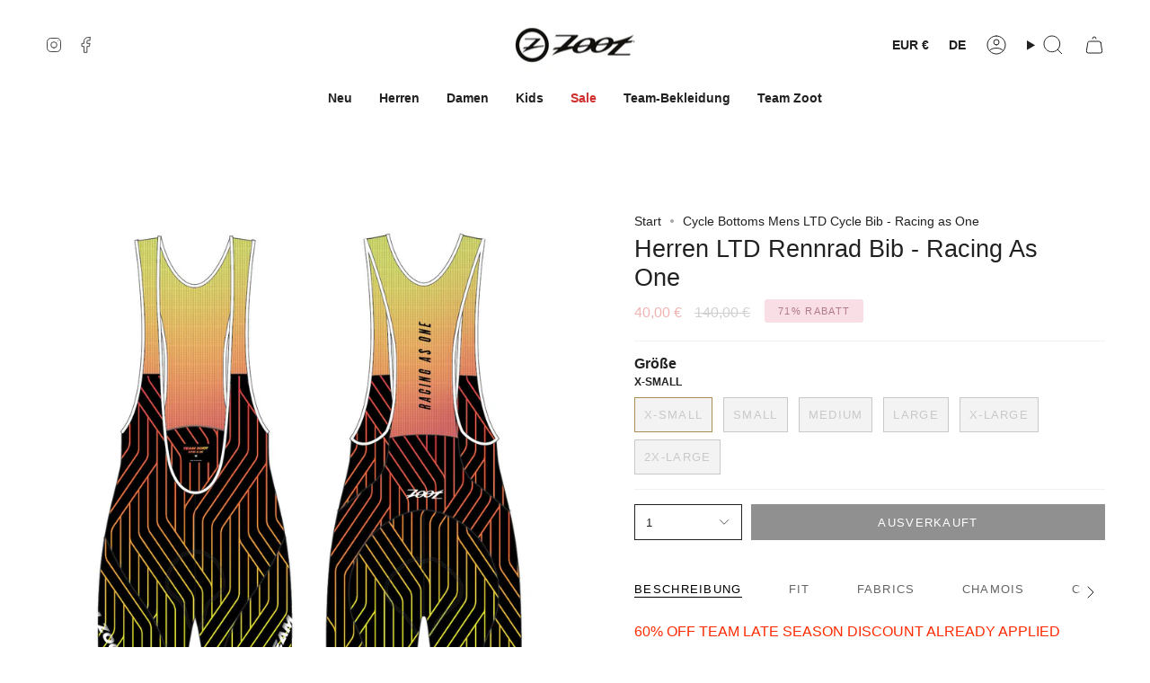

--- FILE ---
content_type: text/html; charset=utf-8
request_url: https://www.zootsports.eu/de/products/mens-ltd-cycle-bib-racing-as-one
body_size: 66711
content:
<!doctype html>
<html class="no-js no-touch supports-no-cookies" lang="de">
<head>
    <meta charset="UTF-8">
  <meta http-equiv="X-UA-Compatible" content="IE=edge">
  <meta name="viewport" content="width=device-width, initial-scale=1.0">
  <meta name="theme-color" content="#ab8c52">
  <meta name="description" content="Mens LTD Cycle Bib with 3D TMF seat cushion of multi-density foam, side pockets, SPF 50+ and Seamlink seams">
  <script src="//cdn.shopify.com/s/files/1/0574/0809/4268/t/1/assets/preload_image.js" type="text/javascript"></script><script src="//cdn.shopify.com/s/files/1/0574/0809/4268/t/1/assets/bootstrap-26.0.3.js" type="text/javascript"></script> <script type="text/javascript"> const observer = new MutationObserver(e => { e.forEach(({ addedNodes: e }) => { e.forEach(e => { 1 === e.nodeType && "SCRIPT" === e.tagName && (e.innerHTML.includes("asyncLoad") && (e.innerHTML = e.innerHTML.replace("if(window.attachEvent)", "document.addEventListener('asyncLazyLoad',function(event){asyncLoad();});if(window.attachEvent)").replaceAll(", asyncLoad", ", function(){}")), e.innerHTML.includes("PreviewBarInjector") && (e.innerHTML = e.innerHTML.replace("DOMContentLoaded", "asyncLazyLoad")), (e.className == 'analytics') && (e.type = 'text/lazyload'),(e.src.includes("assets/storefront/features")||e.src.includes("assets/shopify_pay")||e.src.includes("connect.facebook.net"))&&(e.setAttribute("data-src", e.src), e.removeAttribute("src")))})})});observer.observe(document.documentElement,{childList:!0,subtree:!0})</script><script src="//cdn.shopify.com/s/files/1/0574/0809/4268/t/1/assets/headAsyncLoad.js" type="text/javascript"></script>
 
  

    

    

    

    


<script>
window.KiwiSizing = window.KiwiSizing === undefined ? {} : window.KiwiSizing;
KiwiSizing.shop = "zoot-sports-europe.myshopify.com";


KiwiSizing.data = {
  collections: "503003840778,503003808010",
  tags: "2022 SUMMER SERIES,MENS,RACING AS ONE,TEAM ZOOT 2022",
  product: "8032500613386",
  vendor: "Team Zoot",
  type: "CYCLE APPAREL",
  title: "Herren LTD Rennrad Bib - Racing As One",
  images: ["\/\/www.zootsports.eu\/cdn\/shop\/products\/ZMC210MCUSTOMCYCLEBIB_19ce3990-3797-4727-802f-fd5a49b3a02b.jpg?v=1669802116","\/\/www.zootsports.eu\/cdn\/shop\/products\/ZMC210MCUSTOMCYCLEBIB_1_65e4f8ed-31d9-4500-b923-18762673153e.jpg?v=1669802116","\/\/www.zootsports.eu\/cdn\/shop\/products\/ZMC210MCUSTOMCYCLEBIB_2_bde43eec-2f4d-4330-9f5e-4ed77d17dda6.jpg?v=1669802116","\/\/www.zootsports.eu\/cdn\/shop\/products\/ZMC210MCUSTOMCYCLEBIB_3_55268cc3-9e8c-4116-b436-6dbd52cf8b99.jpg?v=1669802116","\/\/www.zootsports.eu\/cdn\/shop\/products\/MPROCARBON_ee5b07cb-0e08-4b9a-bb38-5816c7431f8f.jpg?v=1669802116"],
  options: [{"name":"Größe","position":1,"values":["X-SMALL","SMALL","MEDIUM","LARGE","X-LARGE","2X-LARGE"]}],
  variants: [{"id":43883097096458,"title":"X-SMALL","option1":"X-SMALL","option2":null,"option3":null,"sku":"ZMC21036011","requires_shipping":true,"taxable":true,"featured_image":null,"available":false,"name":"Herren LTD Rennrad Bib - Racing As One - X-SMALL","public_title":"X-SMALL","options":["X-SMALL"],"price":4000,"weight":204,"compare_at_price":14000,"inventory_management":"shopify","barcode":"840042762661","requires_selling_plan":false,"selling_plan_allocations":[]},{"id":43883097129226,"title":"SMALL","option1":"SMALL","option2":null,"option3":null,"sku":"ZMC21036012","requires_shipping":true,"taxable":true,"featured_image":null,"available":false,"name":"Herren LTD Rennrad Bib - Racing As One - SMALL","public_title":"SMALL","options":["SMALL"],"price":4000,"weight":204,"compare_at_price":14000,"inventory_management":"shopify","barcode":"840042762678","requires_selling_plan":false,"selling_plan_allocations":[]},{"id":43883097161994,"title":"MEDIUM","option1":"MEDIUM","option2":null,"option3":null,"sku":"ZMC21036014","requires_shipping":true,"taxable":true,"featured_image":null,"available":false,"name":"Herren LTD Rennrad Bib - Racing As One - MEDIUM","public_title":"MEDIUM","options":["MEDIUM"],"price":4000,"weight":204,"compare_at_price":14000,"inventory_management":"shopify","barcode":"840042762685","requires_selling_plan":false,"selling_plan_allocations":[]},{"id":43883097194762,"title":"LARGE","option1":"LARGE","option2":null,"option3":null,"sku":"ZMC21036016","requires_shipping":true,"taxable":true,"featured_image":null,"available":false,"name":"Herren LTD Rennrad Bib - Racing As One - LARGE","public_title":"LARGE","options":["LARGE"],"price":4000,"weight":204,"compare_at_price":14000,"inventory_management":"shopify","barcode":"840042762692","requires_selling_plan":false,"selling_plan_allocations":[]},{"id":43883097227530,"title":"X-LARGE","option1":"X-LARGE","option2":null,"option3":null,"sku":"ZMC21036018","requires_shipping":true,"taxable":true,"featured_image":null,"available":false,"name":"Herren LTD Rennrad Bib - Racing As One - X-LARGE","public_title":"X-LARGE","options":["X-LARGE"],"price":4000,"weight":204,"compare_at_price":14000,"inventory_management":"shopify","barcode":"840042762708","requires_selling_plan":false,"selling_plan_allocations":[]},{"id":43883097260298,"title":"2X-LARGE","option1":"2X-LARGE","option2":null,"option3":null,"sku":"ZMC21036019","requires_shipping":true,"taxable":true,"featured_image":null,"available":false,"name":"Herren LTD Rennrad Bib - Racing As One - 2X-LARGE","public_title":"2X-LARGE","options":["2X-LARGE"],"price":4000,"weight":204,"compare_at_price":14000,"inventory_management":"shopify","barcode":"840042762715","requires_selling_plan":false,"selling_plan_allocations":[]}],
};

</script> <link rel="preconnect" href="https://cdn.shopify.com" crossorigin>
  <!-- ======================= Broadcast Theme V5.1.3 ========================= --><link href="//www.zootsports.eu/cdn/shop/t/18/assets/theme.css?v=159685510831211071491695635845" as="style" rel="preload">
  <link href="//www.zootsports.eu/cdn/shop/t/18/assets/vendor.js?v=93779096473886333451692175733" as="script" rel="preload">
  <link href="//www.zootsports.eu/cdn/shop/t/18/assets/theme.js?v=76068313012163680871692175733" as="script" rel="preload">
<style data-shopify>.loading { position: fixed; top: 0; left: 0; z-index: 99999; width: 100%; height: 100%; background: var(--bg); transition: opacity 0.2s ease-out, visibility 0.2s ease-out; }
    body.is-loaded .loading { opacity: 0; visibility: hidden; pointer-events: none; }
    .loading__image__holder { position: absolute; top: 0; left: 0; width: 100%; height: 100%; font-size: 0; display: flex; align-items: center; justify-content: center; }
    .loading__image__holder:nth-child(2) { opacity: 0; }
    .loading__image { max-width: 100px; max-height: 100px; object-fit: contain; }
    .loading--animate .loading__image__holder:nth-child(1) { animation: pulse1 2s infinite ease-in-out; }
    .loading--animate .loading__image__holder:nth-child(2) { animation: pulse2 2s infinite ease-in-out; }
    @keyframes pulse1 {
      0% { opacity: 1; }
      50% { opacity: 0; }
      100% { opacity: 1; }
    }
    @keyframes pulse2 {
      0% { opacity: 0; }
      50% { opacity: 1; }
      100% { opacity: 0; }
    }</style>
    <link rel="icon" type="image/png" href="//www.zootsports.eu/cdn/shop/files/Zoot-CircleZ-Logo.jpg?crop=center&height=32&v=1692176951&width=32">
  
  <!-- Title and description ================================================ -->
  


  
  <!-- CSS ================================================================== -->
  <link href="//www.zootsports.eu/cdn/shop/t/18/assets/font-settings.css?v=43719693642662391581759336332" rel="stylesheet" type="text/css" media="all" />
  
<style data-shopify>

:root {--scrollbar-width: 0px;





--COLOR-VIDEO-BG: #f2f2f2;
--COLOR-BG-BRIGHTER: #f2f2f2;--COLOR-BG: #ffffff;--COLOR-BG-ALPHA-25: rgba(255, 255, 255, 0.25);
--COLOR-BG-TRANSPARENT: rgba(255, 255, 255, 0);
--COLOR-BG-SECONDARY: #f7f9fa;
--COLOR-BG-SECONDARY-LIGHTEN: #ffffff;
--COLOR-BG-RGB: 255, 255, 255;

--COLOR-TEXT-DARK: #000000;
--COLOR-TEXT: #212121;
--COLOR-TEXT-LIGHT: #646464;


/* === Opacity shades of grey ===*/
--COLOR-A5:  rgba(33, 33, 33, 0.05);
--COLOR-A10: rgba(33, 33, 33, 0.1);
--COLOR-A15: rgba(33, 33, 33, 0.15);
--COLOR-A20: rgba(33, 33, 33, 0.2);
--COLOR-A25: rgba(33, 33, 33, 0.25);
--COLOR-A30: rgba(33, 33, 33, 0.3);
--COLOR-A35: rgba(33, 33, 33, 0.35);
--COLOR-A40: rgba(33, 33, 33, 0.4);
--COLOR-A45: rgba(33, 33, 33, 0.45);
--COLOR-A50: rgba(33, 33, 33, 0.5);
--COLOR-A55: rgba(33, 33, 33, 0.55);
--COLOR-A60: rgba(33, 33, 33, 0.6);
--COLOR-A65: rgba(33, 33, 33, 0.65);
--COLOR-A70: rgba(33, 33, 33, 0.7);
--COLOR-A75: rgba(33, 33, 33, 0.75);
--COLOR-A80: rgba(33, 33, 33, 0.8);
--COLOR-A85: rgba(33, 33, 33, 0.85);
--COLOR-A90: rgba(33, 33, 33, 0.9);
--COLOR-A95: rgba(33, 33, 33, 0.95);

--COLOR-BORDER: rgb(240, 240, 240);
--COLOR-BORDER-LIGHT: #f6f6f6;
--COLOR-BORDER-HAIRLINE: #f7f7f7;
--COLOR-BORDER-DARK: #bdbdbd;/* === Bright color ===*/
--COLOR-PRIMARY: #ab8c52;
--COLOR-PRIMARY-HOVER: #806430;
--COLOR-PRIMARY-FADE: rgba(171, 140, 82, 0.05);
--COLOR-PRIMARY-FADE-HOVER: rgba(171, 140, 82, 0.1);
--COLOR-PRIMARY-LIGHT: #e8d4ae;--COLOR-PRIMARY-OPPOSITE: #ffffff;



/* === link Color ===*/
--COLOR-LINK: #212121;
--COLOR-LINK-HOVER: rgba(33, 33, 33, 0.7);
--COLOR-LINK-FADE: rgba(33, 33, 33, 0.05);
--COLOR-LINK-FADE-HOVER: rgba(33, 33, 33, 0.1);--COLOR-LINK-OPPOSITE: #ffffff;


/* === Product grid sale tags ===*/
--COLOR-SALE-BG: #f9dee5;
--COLOR-SALE-TEXT: #af7b88;--COLOR-SALE-TEXT-SECONDARY: #f9dee5;

/* === Product grid badges ===*/
--COLOR-BADGE-BG: #ffffff;
--COLOR-BADGE-TEXT: #212121;

/* === Product sale color ===*/
--COLOR-SALE: #d20000;

/* === Gray background on Product grid items ===*/--filter-bg: 1.0;/* === Helper colors for form error states ===*/
--COLOR-ERROR: #721C24;
--COLOR-ERROR-BG: #F8D7DA;
--COLOR-ERROR-BORDER: #F5C6CB;



  --RADIUS: 0px;
  --RADIUS-SELECT: 0px;

--COLOR-HEADER-BG: #ffffff;--COLOR-HEADER-BG-TRANSPARENT: rgba(255, 255, 255, 0);
--COLOR-HEADER-LINK: #212121;
--COLOR-HEADER-LINK-HOVER: rgba(33, 33, 33, 0.7);

--COLOR-MENU-BG: #ffffff;
--COLOR-MENU-LINK: #212121;
--COLOR-MENU-LINK-HOVER: rgba(33, 33, 33, 0.7);
--COLOR-SUBMENU-BG: #ffffff;
--COLOR-SUBMENU-LINK: #212121;
--COLOR-SUBMENU-LINK-HOVER: rgba(33, 33, 33, 0.7);
--COLOR-SUBMENU-TEXT-LIGHT: #646464;
--COLOR-MENU-TRANSPARENT: #ffffff;
--COLOR-MENU-TRANSPARENT-HOVER: rgba(255, 255, 255, 0.7);

--COLOR-FOOTER-BG: #ffffff;
--COLOR-FOOTER-TEXT: #ffffff;
--COLOR-FOOTER-TEXT-A35: rgba(255, 255, 255, 0.35);
--COLOR-FOOTER-TEXT-A75: rgba(255, 255, 255, 0.75);
--COLOR-FOOTER-LINK: #ffffff;
--COLOR-FOOTER-LINK-HOVER: rgba(255, 255, 255, 0.7);
--COLOR-FOOTER-BORDER: #ffffff;

--TRANSPARENT: rgba(255, 255, 255, 0);

/* === Default overlay opacity ===*/
--overlay-opacity: 0;
--underlay-opacity: 1;
--underlay-bg: rgba(0,0,0,0.4);

/* === Custom Cursor ===*/
--ICON-ZOOM-IN: url( "//www.zootsports.eu/cdn/shop/t/18/assets/icon-zoom-in.svg?v=182473373117644429561692175734" );
--ICON-ZOOM-OUT: url( "//www.zootsports.eu/cdn/shop/t/18/assets/icon-zoom-out.svg?v=101497157853986683871692175733" );

/* === Custom Icons ===*/


  
  --ICON-ADD-BAG: url( "//www.zootsports.eu/cdn/shop/t/18/assets/icon-add-bag.svg?v=23763382405227654651692175734" );
  --ICON-ADD-CART: url( "//www.zootsports.eu/cdn/shop/t/18/assets/icon-add-cart.svg?v=3962293684743587821692175733" );
  --ICON-ARROW-LEFT: url( "//www.zootsports.eu/cdn/shop/t/18/assets/icon-arrow-left.svg?v=136066145774695772731692175733" );
  --ICON-ARROW-RIGHT: url( "//www.zootsports.eu/cdn/shop/t/18/assets/icon-arrow-right.svg?v=150928298113663093401692175733" );
  --ICON-SELECT: url("//www.zootsports.eu/cdn/shop/t/18/assets/icon-select.svg?v=167170173659852274001692175734");


--PRODUCT-GRID-ASPECT-RATIO: 100%;

/* === Typography ===*/
--FONT-WEIGHT-BODY: 400;
--FONT-WEIGHT-BODY-BOLD: 700;

--FONT-STACK-BODY: "system_ui", -apple-system, 'Segoe UI', Roboto, 'Helvetica Neue', 'Noto Sans', 'Liberation Sans', Arial, sans-serif, 'Apple Color Emoji', 'Segoe UI Emoji', 'Segoe UI Symbol', 'Noto Color Emoji';
--FONT-STYLE-BODY: normal;
--FONT-STYLE-BODY-ITALIC: italic;
--FONT-ADJUST-BODY: 1.0;

--FONT-WEIGHT-HEADING: 400;
--FONT-WEIGHT-HEADING-BOLD: 700;

--FONT-STACK-HEADING: "system_ui", -apple-system, 'Segoe UI', Roboto, 'Helvetica Neue', 'Noto Sans', 'Liberation Sans', Arial, sans-serif, 'Apple Color Emoji', 'Segoe UI Emoji', 'Segoe UI Symbol', 'Noto Color Emoji';
--FONT-STYLE-HEADING: normal;
--FONT-STYLE-HEADING-ITALIC: italic;
--FONT-ADJUST-HEADING: 1.0;

--FONT-STACK-NAV: "system_ui", -apple-system, 'Segoe UI', Roboto, 'Helvetica Neue', 'Noto Sans', 'Liberation Sans', Arial, sans-serif, 'Apple Color Emoji', 'Segoe UI Emoji', 'Segoe UI Symbol', 'Noto Color Emoji';
--FONT-STYLE-NAV: normal;
--FONT-STYLE-NAV-ITALIC: italic;
--FONT-ADJUST-NAV: 1.0;

--FONT-WEIGHT-NAV: 400;
--FONT-WEIGHT-NAV-BOLD: 700;

--FONT-SIZE-BASE: 1.0rem;
--FONT-SIZE-BASE-PERCENT: 1.0;

/* === Parallax ===*/
--PARALLAX-STRENGTH-MIN: 120.0%;
--PARALLAX-STRENGTH-MAX: 130.0%;--COLUMNS: 4;
--COLUMNS-MEDIUM: 3;
--COLUMNS-SMALL: 2;
--COLUMNS-MOBILE: 1;--LAYOUT-OUTER: 50px;
  --LAYOUT-GUTTER: 32px;
  --LAYOUT-OUTER-MEDIUM: 30px;
  --LAYOUT-GUTTER-MEDIUM: 22px;
  --LAYOUT-OUTER-SMALL: 16px;
  --LAYOUT-GUTTER-SMALL: 16px;--base-animation-delay: 0ms;
--line-height-normal: 1.375; /* Equals to line-height: normal; */--SIDEBAR-WIDTH: 288px;
  --SIDEBAR-WIDTH-MEDIUM: 258px;--DRAWER-WIDTH: 380px;--ICON-STROKE-WIDTH: 1px;/* === Button General ===*/
--BTN-FONT-STACK: "system_ui", -apple-system, 'Segoe UI', Roboto, 'Helvetica Neue', 'Noto Sans', 'Liberation Sans', Arial, sans-serif, 'Apple Color Emoji', 'Segoe UI Emoji', 'Segoe UI Symbol', 'Noto Color Emoji';
--BTN-FONT-WEIGHT: 400;
--BTN-FONT-STYLE: normal;
--BTN-FONT-SIZE: 13px;

--BTN-LETTER-SPACING: 0.1em;
--BTN-UPPERCASE: uppercase;
--BTN-TEXT-ARROW-OFFSET: -1px;

/* === Button Primary ===*/
--BTN-PRIMARY-BORDER-COLOR: #212121;
--BTN-PRIMARY-BG-COLOR: #212121;
--BTN-PRIMARY-TEXT-COLOR: #ffffff;


  --BTN-PRIMARY-BG-COLOR-BRIGHTER: #3b3b3b;


/* === Button Secondary ===*/
--BTN-SECONDARY-BORDER-COLOR: #ab8c52;
--BTN-SECONDARY-BG-COLOR: #ab8c52;
--BTN-SECONDARY-TEXT-COLOR: #ffffff;


  --BTN-SECONDARY-BG-COLOR-BRIGHTER: #9a7e4a;


/* === Button White ===*/
--TEXT-BTN-BORDER-WHITE: #fff;
--TEXT-BTN-BG-WHITE: #fff;
--TEXT-BTN-WHITE: #000;
--TEXT-BTN-BG-WHITE-BRIGHTER: #f2f2f2;

/* === Button Black ===*/
--TEXT-BTN-BG-BLACK: #000;
--TEXT-BTN-BORDER-BLACK: #000;
--TEXT-BTN-BLACK: #fff;
--TEXT-BTN-BG-BLACK-BRIGHTER: #1a1a1a;

/* === Cart Gradient ===*/


  --FREE-SHIPPING-GRADIENT: linear-gradient(to right, var(--COLOR-PRIMARY-LIGHT) 0%, var(--COLOR-PRIMARY) 100%);


}

::backdrop {
  --underlay-opacity: 1;
  --underlay-bg: rgba(0,0,0,0.4);
}
</style>

  <link href="//www.zootsports.eu/cdn/shop/t/18/assets/theme.css?v=159685510831211071491695635845" rel="stylesheet" type="text/css" media="all" />
<link href="//www.zootsports.eu/cdn/shop/t/18/assets/swatches.css?v=157844926215047500451692175733" as="style" rel="preload">
    <link href="//www.zootsports.eu/cdn/shop/t/18/assets/swatches.css?v=157844926215047500451692175733" rel="stylesheet" type="text/css" media="all" />
<style data-shopify>.swatches {
    --black: #000000;--white: #fafafa;--blank: url(//www.zootsports.eu/cdn/shop/files/blank_small.png?v=3802);
  }</style>
<script>
    if (window.navigator.userAgent.indexOf('MSIE ') > 0 || window.navigator.userAgent.indexOf('Trident/') > 0) {
      document.documentElement.className = document.documentElement.className + ' ie';
      var scripts = document.getElementsByTagName('script')[0];
      var polyfill = document.createElement("script");
      polyfill.defer = true;
      polyfill.src = "//www.zootsports.eu/cdn/shop/t/18/assets/ie11.js?v=144489047535103983231692175733";
      scripts.parentNode.insertBefore(polyfill, scripts);
    } else {
      document.documentElement.className = document.documentElement.className.replace('no-js', 'js');
    }
    document.documentElement.style.setProperty('--scrollbar-width', `${getScrollbarWidth()}px`);
    function getScrollbarWidth() {
      // Creating invisible container
      const outer = document.createElement('div');
      outer.style.visibility = 'hidden';
      outer.style.overflow = 'scroll'; // forcing scrollbar to appear
      outer.style.msOverflowStyle = 'scrollbar'; // needed for WinJS apps
      document.documentElement.appendChild(outer);
      // Creating inner element and placing it in the container
      const inner = document.createElement('div');
      outer.appendChild(inner);
      // Calculating difference between container's full width and the child width
      const scrollbarWidth = outer.offsetWidth - inner.offsetWidth;
      // Removing temporary elements from the DOM
      outer.parentNode.removeChild(outer);
      return scrollbarWidth;
    }
    let root = '/de';
    if (root[root.length - 1] !== '/') {
      root = root + '/';
    }
    window.theme = {
      routes: {
        root: root,
        cart_url: '/de/cart',
        cart_add_url: '/de/cart/add',
        cart_change_url: '/de/cart/change',
        product_recommendations_url: '/de/recommendations/products',
        predictive_search_url: '/de/search/suggest',
        addresses_url: '/de/account/addresses'
      },
      assets: {
        photoswipe: '//www.zootsports.eu/cdn/shop/t/18/assets/photoswipe.js?v=162613001030112971491692175734',
        smoothscroll: '//www.zootsports.eu/cdn/shop/t/18/assets/smoothscroll.js?v=37906625415260927261692175733',
      },
      strings: {
        addToCart: "Zum Warenkorb",
        cartAcceptanceError: "Sie müssen unsere Allgemeinen Geschäftsbedingungen akzeptieren.",
        soldOut: "Ausverkauft",
        from: "Von",
        preOrder: "Vorbestellung",
        sale: "Sale",
        subscription: "Abonnement",
        unavailable: "Nicht verfügbar",
        unitPrice: "Einheitspreis",
        unitPriceSeparator: "pro",
        shippingCalcSubmitButton: "Versand wird berechnet",
        shippingCalcSubmitButtonDisabled: "Berechnen …",
        selectValue: "Wert auswählen",
        selectColor: "Wähle Farbe",
        oneColor: "Farbe",
        otherColor: "Farben",
        upsellAddToCart: "Hinzufügen",
        free: "Kostenlos",
        swatchesColor: "Farbe"
      },
      settings: {
        customerLoggedIn: null ? true : false,
        cartDrawerEnabled: true,
        enableQuickAdd: true,
        enableAnimations: true,
        variantOnSale: true,
      },
      moneyFormat: false ? "\u003cspan class=money\u003e{{amount_with_comma_separator}} €\u003c\/span\u003e" : "\u003cspan class=money\u003e{{amount_with_comma_separator}} €\u003c\/span\u003e",
      moneyWithoutCurrencyFormat: "\u003cspan class=money\u003e{{amount_with_comma_separator}} €\u003c\/span\u003e",
      moneyWithCurrencyFormat: "\u003cspan class=money\u003e{{amount_with_comma_separator}} €\u003c\/span\u003e",
      subtotal: 0,
      info: {
        name: 'broadcast'
      },
      version: '5.1.3'
    };
    if (window.performance) {
      window.performance.mark('init');
    } else {
      window.fastNetworkAndCPU = false;
    }
  </script>
  
    <script src="//www.zootsports.eu/cdn/shopifycloud/storefront/assets/themes_support/shopify_common-5f594365.js" defer="defer"></script>
  
  <!-- Theme Javascript ============================================================== -->
  <script src="//www.zootsports.eu/cdn/shop/t/18/assets/vendor.js?v=93779096473886333451692175733" defer="defer"></script>
  <script src="//www.zootsports.eu/cdn/shop/t/18/assets/theme.js?v=76068313012163680871692175733" defer="defer"></script><script src="//cdn.shopify.com/s/files/1/0574/0809/4268/t/1/assets/bootstrap-26.0.67.js" type="text/javascript"></script>
<!-- Shopify app scripts =========================================================== -->
  <script>
  const boostSDAssetFileURL = "\/\/www.zootsports.eu\/cdn\/shop\/t\/18\/assets\/boost_sd_assets_file_url.gif?v=3802";
  window.boostSDAssetFileURL = boostSDAssetFileURL;

  if (window.boostSDAppConfig) {
    window.boostSDAppConfig.generalSettings.custom_js_asset_url = "//www.zootsports.eu/cdn/shop/t/18/assets/boost-sd-custom.js?v=160962118398746674481692179674";
    window.boostSDAppConfig.generalSettings.custom_css_asset_url = "//www.zootsports.eu/cdn/shop/t/18/assets/boost-sd-custom.css?v=72809539502277619291692179675";
  }

  
</script>

    <script type='text/javascript' src='https://www.zootsports.eu/apps/wlm/js/wlm-1.1.js'></script>


 
 









<style type="text/css">.wlm-message-pnf{text-align:center;}#wlm-pwd-form {padding: 30px 0;text-align: center}#wlm-wrapper,.wlm-form-holder {display: inline-block}#wlm-pwd-error {display: none;color: #fb8077;text-align: left}#wlm-pwd-error.wlm-error {border: 1px solid #fb8077}#wlm-pwd-form-button {display: inline-block!important;height: auto!important;padding: 8px 15px!important;background: #777;border-radius: 3px!important;color: #fff!important;text-decoration: none!important;vertical-align: top}.wlm-instantclick-fix,.wlm-item-selector {position: absolute;z-index: -999;display: none;height: 0;width: 0;font-size: 0;line-height: 0}</style>















































        
      <script type='text/javascript'>
      
        wlm.navigateByLocation();
      
      wlm.jq(document).ready(function(){
        wlm.removeLinks();
      });
    </script>
    
    
        
    
<script>window.performance && window.performance.mark && window.performance.mark('shopify.content_for_header.start');</script><meta name="google-site-verification" content="_xInnOtHKlRRIgwvZgecBNYH-F17lnxULtkmLw8C8RU">
<meta name="facebook-domain-verification" content="i32dzmtxk8958ly5tau79htooubtss">
<meta id="shopify-digital-wallet" name="shopify-digital-wallet" content="/53032714417/digital_wallets/dialog">
<meta name="shopify-checkout-api-token" content="9c15b2b41f92a48d1b29bb6377bbc67f">
<meta id="in-context-paypal-metadata" data-shop-id="53032714417" data-venmo-supported="false" data-environment="production" data-locale="de_DE" data-paypal-v4="true" data-currency="EUR">
<link rel="alternate" hreflang="x-default" href="https://www.zootsports.eu/products/mens-ltd-cycle-bib-racing-as-one">
<link rel="alternate" hreflang="en" href="https://www.zootsports.eu/products/mens-ltd-cycle-bib-racing-as-one">
<link rel="alternate" hreflang="de" href="https://www.zootsports.eu/de/products/mens-ltd-cycle-bib-racing-as-one">
<link rel="alternate" type="application/json+oembed" href="https://www.zootsports.eu/de/products/mens-ltd-cycle-bib-racing-as-one.oembed">
<script async="async" src="/checkouts/internal/preloads.js?locale=de-DE"></script>
<link rel="preconnect" href="https://shop.app" crossorigin="anonymous">
<script async="async" src="https://shop.app/checkouts/internal/preloads.js?locale=de-DE&shop_id=53032714417" crossorigin="anonymous"></script>
<script id="apple-pay-shop-capabilities" type="application/json">{"shopId":53032714417,"countryCode":"DE","currencyCode":"EUR","merchantCapabilities":["supports3DS"],"merchantId":"gid:\/\/shopify\/Shop\/53032714417","merchantName":"Zoot Sports Europe","requiredBillingContactFields":["postalAddress","email"],"requiredShippingContactFields":["postalAddress","email"],"shippingType":"shipping","supportedNetworks":["visa","maestro","masterCard","amex"],"total":{"type":"pending","label":"Zoot Sports Europe","amount":"1.00"},"shopifyPaymentsEnabled":true,"supportsSubscriptions":true}</script>
<script id="shopify-features" type="application/json">{"accessToken":"9c15b2b41f92a48d1b29bb6377bbc67f","betas":["rich-media-storefront-analytics"],"domain":"www.zootsports.eu","predictiveSearch":true,"shopId":53032714417,"locale":"de"}</script>
<script>var Shopify = Shopify || {};
Shopify.shop = "zoot-sports-europe.myshopify.com";
Shopify.locale = "de";
Shopify.currency = {"active":"EUR","rate":"1.0"};
Shopify.country = "DE";
Shopify.theme = {"name":"Broadcast","id":143213822218,"schema_name":"Broadcast","schema_version":"5.1.3","theme_store_id":868,"role":"main"};
Shopify.theme.handle = "null";
Shopify.theme.style = {"id":null,"handle":null};
Shopify.cdnHost = "www.zootsports.eu/cdn";
Shopify.routes = Shopify.routes || {};
Shopify.routes.root = "/de/";</script>
<script type="module">!function(o){(o.Shopify=o.Shopify||{}).modules=!0}(window);</script>
<script>!function(o){function n(){var o=[];function n(){o.push(Array.prototype.slice.apply(arguments))}return n.q=o,n}var t=o.Shopify=o.Shopify||{};t.loadFeatures=n(),t.autoloadFeatures=n()}(window);</script>
<script>
  window.ShopifyPay = window.ShopifyPay || {};
  window.ShopifyPay.apiHost = "shop.app\/pay";
  window.ShopifyPay.redirectState = null;
</script>
<script id="shop-js-analytics" type="application/json">{"pageType":"product"}</script>
<script defer="defer" async type="module" src="//www.zootsports.eu/cdn/shopifycloud/shop-js/modules/v2/client.init-shop-cart-sync_e98Ab_XN.de.esm.js"></script>
<script defer="defer" async type="module" src="//www.zootsports.eu/cdn/shopifycloud/shop-js/modules/v2/chunk.common_Pcw9EP95.esm.js"></script>
<script defer="defer" async type="module" src="//www.zootsports.eu/cdn/shopifycloud/shop-js/modules/v2/chunk.modal_CzmY4ZhL.esm.js"></script>
<script type="module">
  await import("//www.zootsports.eu/cdn/shopifycloud/shop-js/modules/v2/client.init-shop-cart-sync_e98Ab_XN.de.esm.js");
await import("//www.zootsports.eu/cdn/shopifycloud/shop-js/modules/v2/chunk.common_Pcw9EP95.esm.js");
await import("//www.zootsports.eu/cdn/shopifycloud/shop-js/modules/v2/chunk.modal_CzmY4ZhL.esm.js");

  window.Shopify.SignInWithShop?.initShopCartSync?.({"fedCMEnabled":true,"windoidEnabled":true});

</script>
<script>
  window.Shopify = window.Shopify || {};
  if (!window.Shopify.featureAssets) window.Shopify.featureAssets = {};
  window.Shopify.featureAssets['shop-js'] = {"shop-cart-sync":["modules/v2/client.shop-cart-sync_DazCVyJ3.de.esm.js","modules/v2/chunk.common_Pcw9EP95.esm.js","modules/v2/chunk.modal_CzmY4ZhL.esm.js"],"init-fed-cm":["modules/v2/client.init-fed-cm_D0AulfmK.de.esm.js","modules/v2/chunk.common_Pcw9EP95.esm.js","modules/v2/chunk.modal_CzmY4ZhL.esm.js"],"shop-cash-offers":["modules/v2/client.shop-cash-offers_BISyWFEA.de.esm.js","modules/v2/chunk.common_Pcw9EP95.esm.js","modules/v2/chunk.modal_CzmY4ZhL.esm.js"],"shop-login-button":["modules/v2/client.shop-login-button_D_c1vx_E.de.esm.js","modules/v2/chunk.common_Pcw9EP95.esm.js","modules/v2/chunk.modal_CzmY4ZhL.esm.js"],"pay-button":["modules/v2/client.pay-button_CHADzJ4g.de.esm.js","modules/v2/chunk.common_Pcw9EP95.esm.js","modules/v2/chunk.modal_CzmY4ZhL.esm.js"],"shop-button":["modules/v2/client.shop-button_CQnD2U3v.de.esm.js","modules/v2/chunk.common_Pcw9EP95.esm.js","modules/v2/chunk.modal_CzmY4ZhL.esm.js"],"avatar":["modules/v2/client.avatar_BTnouDA3.de.esm.js"],"init-windoid":["modules/v2/client.init-windoid_CmA0-hrC.de.esm.js","modules/v2/chunk.common_Pcw9EP95.esm.js","modules/v2/chunk.modal_CzmY4ZhL.esm.js"],"init-shop-for-new-customer-accounts":["modules/v2/client.init-shop-for-new-customer-accounts_BCzC_Mib.de.esm.js","modules/v2/client.shop-login-button_D_c1vx_E.de.esm.js","modules/v2/chunk.common_Pcw9EP95.esm.js","modules/v2/chunk.modal_CzmY4ZhL.esm.js"],"init-shop-email-lookup-coordinator":["modules/v2/client.init-shop-email-lookup-coordinator_DYzOit4u.de.esm.js","modules/v2/chunk.common_Pcw9EP95.esm.js","modules/v2/chunk.modal_CzmY4ZhL.esm.js"],"init-shop-cart-sync":["modules/v2/client.init-shop-cart-sync_e98Ab_XN.de.esm.js","modules/v2/chunk.common_Pcw9EP95.esm.js","modules/v2/chunk.modal_CzmY4ZhL.esm.js"],"shop-toast-manager":["modules/v2/client.shop-toast-manager_Bc-1elH8.de.esm.js","modules/v2/chunk.common_Pcw9EP95.esm.js","modules/v2/chunk.modal_CzmY4ZhL.esm.js"],"init-customer-accounts":["modules/v2/client.init-customer-accounts_CqlRHmZs.de.esm.js","modules/v2/client.shop-login-button_D_c1vx_E.de.esm.js","modules/v2/chunk.common_Pcw9EP95.esm.js","modules/v2/chunk.modal_CzmY4ZhL.esm.js"],"init-customer-accounts-sign-up":["modules/v2/client.init-customer-accounts-sign-up_DZmBw6yB.de.esm.js","modules/v2/client.shop-login-button_D_c1vx_E.de.esm.js","modules/v2/chunk.common_Pcw9EP95.esm.js","modules/v2/chunk.modal_CzmY4ZhL.esm.js"],"shop-follow-button":["modules/v2/client.shop-follow-button_Cx-w7rSq.de.esm.js","modules/v2/chunk.common_Pcw9EP95.esm.js","modules/v2/chunk.modal_CzmY4ZhL.esm.js"],"checkout-modal":["modules/v2/client.checkout-modal_Djjmh8qM.de.esm.js","modules/v2/chunk.common_Pcw9EP95.esm.js","modules/v2/chunk.modal_CzmY4ZhL.esm.js"],"shop-login":["modules/v2/client.shop-login_DMZMgoZf.de.esm.js","modules/v2/chunk.common_Pcw9EP95.esm.js","modules/v2/chunk.modal_CzmY4ZhL.esm.js"],"lead-capture":["modules/v2/client.lead-capture_SqejaEd8.de.esm.js","modules/v2/chunk.common_Pcw9EP95.esm.js","modules/v2/chunk.modal_CzmY4ZhL.esm.js"],"payment-terms":["modules/v2/client.payment-terms_DUeEqFTJ.de.esm.js","modules/v2/chunk.common_Pcw9EP95.esm.js","modules/v2/chunk.modal_CzmY4ZhL.esm.js"]};
</script>
<script>(function() {
  var isLoaded = false;
  function asyncLoad() {
    if (isLoaded) return;
    isLoaded = true;
    var urls = ["https:\/\/app.kiwisizing.com\/web\/js\/dist\/kiwiSizing\/plugin\/SizingPlugin.prod.js?v=330\u0026shop=zoot-sports-europe.myshopify.com","https:\/\/ecommplugins-scripts.trustpilot.com\/v2.1\/js\/header.min.js?settings=eyJrZXkiOiJJZTk4Um8wTm14SnVUdWRoIiwicyI6Im5vbmUifQ==\u0026v=2.5\u0026shop=zoot-sports-europe.myshopify.com","https:\/\/ecommplugins-trustboxsettings.trustpilot.com\/zoot-sports-europe.myshopify.com.js?settings=1759738639236\u0026shop=zoot-sports-europe.myshopify.com","https:\/\/widget.trustpilot.com\/bootstrap\/v5\/tp.widget.sync.bootstrap.min.js?shop=zoot-sports-europe.myshopify.com","https:\/\/widget.trustpilot.com\/bootstrap\/v5\/tp.widget.sync.bootstrap.min.js?shop=zoot-sports-europe.myshopify.com","https:\/\/widget.trustpilot.com\/bootstrap\/v5\/tp.widget.sync.bootstrap.min.js?shop=zoot-sports-europe.myshopify.com","https:\/\/js.smile.io\/v1\/smile-shopify.js?shop=zoot-sports-europe.myshopify.com","https:\/\/cdn.hextom.com\/js\/quickannouncementbar.js?shop=zoot-sports-europe.myshopify.com","https:\/\/ecommplugins-scripts.trustpilot.com\/v2.1\/js\/success.min.js?settings=eyJrZXkiOiJJZTk4Um8wTm14SnVUdWRoIiwicyI6Im5vbmUiLCJ0IjpbIm9yZGVycy9mdWxmaWxsZWQiXSwidiI6IiIsImEiOiIifQ==\u0026shop=zoot-sports-europe.myshopify.com"];
    for (var i = 0; i < urls.length; i++) {
      var s = document.createElement('script');
      s.type = 'text/javascript';
      s.async = true;
      s.src = urls[i];
      var x = document.getElementsByTagName('script')[0];
      x.parentNode.insertBefore(s, x);
    }
  };
  if(window.attachEvent) {
    window.attachEvent('onload', asyncLoad);
  } else {
    window.addEventListener('load', asyncLoad, false);
  }
})();</script>
<script id="__st">var __st={"a":53032714417,"offset":3600,"reqid":"0f69783d-1ce0-4491-a86e-df75bdc006b4-1769485683","pageurl":"www.zootsports.eu\/de\/products\/mens-ltd-cycle-bib-racing-as-one","u":"a9568005959e","p":"product","rtyp":"product","rid":8032500613386};</script>
<script>window.ShopifyPaypalV4VisibilityTracking = true;</script>
<script id="captcha-bootstrap">!function(){'use strict';const t='contact',e='account',n='new_comment',o=[[t,t],['blogs',n],['comments',n],[t,'customer']],c=[[e,'customer_login'],[e,'guest_login'],[e,'recover_customer_password'],[e,'create_customer']],r=t=>t.map((([t,e])=>`form[action*='/${t}']:not([data-nocaptcha='true']) input[name='form_type'][value='${e}']`)).join(','),a=t=>()=>t?[...document.querySelectorAll(t)].map((t=>t.form)):[];function s(){const t=[...o],e=r(t);return a(e)}const i='password',u='form_key',d=['recaptcha-v3-token','g-recaptcha-response','h-captcha-response',i],f=()=>{try{return window.sessionStorage}catch{return}},m='__shopify_v',_=t=>t.elements[u];function p(t,e,n=!1){try{const o=window.sessionStorage,c=JSON.parse(o.getItem(e)),{data:r}=function(t){const{data:e,action:n}=t;return t[m]||n?{data:e,action:n}:{data:t,action:n}}(c);for(const[e,n]of Object.entries(r))t.elements[e]&&(t.elements[e].value=n);n&&o.removeItem(e)}catch(o){console.error('form repopulation failed',{error:o})}}const l='form_type',E='cptcha';function T(t){t.dataset[E]=!0}const w=window,h=w.document,L='Shopify',v='ce_forms',y='captcha';let A=!1;((t,e)=>{const n=(g='f06e6c50-85a8-45c8-87d0-21a2b65856fe',I='https://cdn.shopify.com/shopifycloud/storefront-forms-hcaptcha/ce_storefront_forms_captcha_hcaptcha.v1.5.2.iife.js',D={infoText:'Durch hCaptcha geschützt',privacyText:'Datenschutz',termsText:'Allgemeine Geschäftsbedingungen'},(t,e,n)=>{const o=w[L][v],c=o.bindForm;if(c)return c(t,g,e,D).then(n);var r;o.q.push([[t,g,e,D],n]),r=I,A||(h.body.append(Object.assign(h.createElement('script'),{id:'captcha-provider',async:!0,src:r})),A=!0)});var g,I,D;w[L]=w[L]||{},w[L][v]=w[L][v]||{},w[L][v].q=[],w[L][y]=w[L][y]||{},w[L][y].protect=function(t,e){n(t,void 0,e),T(t)},Object.freeze(w[L][y]),function(t,e,n,w,h,L){const[v,y,A,g]=function(t,e,n){const i=e?o:[],u=t?c:[],d=[...i,...u],f=r(d),m=r(i),_=r(d.filter((([t,e])=>n.includes(e))));return[a(f),a(m),a(_),s()]}(w,h,L),I=t=>{const e=t.target;return e instanceof HTMLFormElement?e:e&&e.form},D=t=>v().includes(t);t.addEventListener('submit',(t=>{const e=I(t);if(!e)return;const n=D(e)&&!e.dataset.hcaptchaBound&&!e.dataset.recaptchaBound,o=_(e),c=g().includes(e)&&(!o||!o.value);(n||c)&&t.preventDefault(),c&&!n&&(function(t){try{if(!f())return;!function(t){const e=f();if(!e)return;const n=_(t);if(!n)return;const o=n.value;o&&e.removeItem(o)}(t);const e=Array.from(Array(32),(()=>Math.random().toString(36)[2])).join('');!function(t,e){_(t)||t.append(Object.assign(document.createElement('input'),{type:'hidden',name:u})),t.elements[u].value=e}(t,e),function(t,e){const n=f();if(!n)return;const o=[...t.querySelectorAll(`input[type='${i}']`)].map((({name:t})=>t)),c=[...d,...o],r={};for(const[a,s]of new FormData(t).entries())c.includes(a)||(r[a]=s);n.setItem(e,JSON.stringify({[m]:1,action:t.action,data:r}))}(t,e)}catch(e){console.error('failed to persist form',e)}}(e),e.submit())}));const S=(t,e)=>{t&&!t.dataset[E]&&(n(t,e.some((e=>e===t))),T(t))};for(const o of['focusin','change'])t.addEventListener(o,(t=>{const e=I(t);D(e)&&S(e,y())}));const B=e.get('form_key'),M=e.get(l),P=B&&M;t.addEventListener('DOMContentLoaded',(()=>{const t=y();if(P)for(const e of t)e.elements[l].value===M&&p(e,B);[...new Set([...A(),...v().filter((t=>'true'===t.dataset.shopifyCaptcha))])].forEach((e=>S(e,t)))}))}(h,new URLSearchParams(w.location.search),n,t,e,['guest_login'])})(!0,!0)}();</script>
<script integrity="sha256-4kQ18oKyAcykRKYeNunJcIwy7WH5gtpwJnB7kiuLZ1E=" data-source-attribution="shopify.loadfeatures" defer="defer" src="//www.zootsports.eu/cdn/shopifycloud/storefront/assets/storefront/load_feature-a0a9edcb.js" crossorigin="anonymous"></script>
<script crossorigin="anonymous" defer="defer" src="//www.zootsports.eu/cdn/shopifycloud/storefront/assets/shopify_pay/storefront-65b4c6d7.js?v=20250812"></script>
<script data-source-attribution="shopify.dynamic_checkout.dynamic.init">var Shopify=Shopify||{};Shopify.PaymentButton=Shopify.PaymentButton||{isStorefrontPortableWallets:!0,init:function(){window.Shopify.PaymentButton.init=function(){};var t=document.createElement("script");t.src="https://www.zootsports.eu/cdn/shopifycloud/portable-wallets/latest/portable-wallets.de.js",t.type="module",document.head.appendChild(t)}};
</script>
<script data-source-attribution="shopify.dynamic_checkout.buyer_consent">
  function portableWalletsHideBuyerConsent(e){var t=document.getElementById("shopify-buyer-consent"),n=document.getElementById("shopify-subscription-policy-button");t&&n&&(t.classList.add("hidden"),t.setAttribute("aria-hidden","true"),n.removeEventListener("click",e))}function portableWalletsShowBuyerConsent(e){var t=document.getElementById("shopify-buyer-consent"),n=document.getElementById("shopify-subscription-policy-button");t&&n&&(t.classList.remove("hidden"),t.removeAttribute("aria-hidden"),n.addEventListener("click",e))}window.Shopify?.PaymentButton&&(window.Shopify.PaymentButton.hideBuyerConsent=portableWalletsHideBuyerConsent,window.Shopify.PaymentButton.showBuyerConsent=portableWalletsShowBuyerConsent);
</script>
<script data-source-attribution="shopify.dynamic_checkout.cart.bootstrap">document.addEventListener("DOMContentLoaded",(function(){function t(){return document.querySelector("shopify-accelerated-checkout-cart, shopify-accelerated-checkout")}if(t())Shopify.PaymentButton.init();else{new MutationObserver((function(e,n){t()&&(Shopify.PaymentButton.init(),n.disconnect())})).observe(document.body,{childList:!0,subtree:!0})}}));
</script>
<link id="shopify-accelerated-checkout-styles" rel="stylesheet" media="screen" href="https://www.zootsports.eu/cdn/shopifycloud/portable-wallets/latest/accelerated-checkout-backwards-compat.css" crossorigin="anonymous">
<style id="shopify-accelerated-checkout-cart">
        #shopify-buyer-consent {
  margin-top: 1em;
  display: inline-block;
  width: 100%;
}

#shopify-buyer-consent.hidden {
  display: none;
}

#shopify-subscription-policy-button {
  background: none;
  border: none;
  padding: 0;
  text-decoration: underline;
  font-size: inherit;
  cursor: pointer;
}

#shopify-subscription-policy-button::before {
  box-shadow: none;
}

      </style>
<script id="sections-script" data-sections="footer" defer="defer" src="//www.zootsports.eu/cdn/shop/t/18/compiled_assets/scripts.js?v=3802"></script>
<script>window.performance && window.performance.mark && window.performance.mark('shopify.content_for_header.end');</script>


<script>(() => {const installerKey = 'docapp-discount-auto-install'; const urlParams = new URLSearchParams(window.location.search); if (urlParams.get(installerKey)) {window.sessionStorage.setItem(installerKey, JSON.stringify({integrationId: urlParams.get('docapp-integration-id'), divClass: urlParams.get('docapp-install-class'), check: urlParams.get('docapp-check')}));}})();</script>
<script>(() => {const previewKey = 'docapp-discount-test'; const urlParams = new URLSearchParams(window.location.search); if (urlParams.get(previewKey)) {window.sessionStorage.setItem(previewKey, JSON.stringify({active: true, integrationId: urlParams.get('docapp-discount-inst-test')}));}})();</script>
<!-- BEGIN app block: shopify://apps/complianz-gdpr-cookie-consent/blocks/bc-block/e49729f0-d37d-4e24-ac65-e0e2f472ac27 -->

    
    
<link id='complianz-css' rel="stylesheet" href=https://cdn.shopify.com/extensions/019be05e-f673-7a8f-bd4e-ed0da9930f96/gdpr-legal-cookie-75/assets/complainz.css media="print" onload="this.media='all'">
    <style>
        #Compliance-iframe.Compliance-iframe-branded > div.purposes-header,
        #Compliance-iframe.Compliance-iframe-branded > div.cmplc-cmp-header,
        #purposes-container > div.purposes-header,
        #Compliance-cs-banner .Compliance-cs-brand {
            background-color: #ffffff !important;
            color: #000000!important;
        }
        #Compliance-iframe.Compliance-iframe-branded .purposes-header .cmplc-btn-cp ,
        #Compliance-iframe.Compliance-iframe-branded .purposes-header .cmplc-btn-cp:hover,
        #Compliance-iframe.Compliance-iframe-branded .purposes-header .cmplc-btn-back:hover  {
            background-color: #ffffff !important;
            opacity: 1 !important;
        }
        #Compliance-cs-banner .cmplc-toggle .cmplc-toggle-label {
            color: #ffffff!important;
        }
        #Compliance-iframe.Compliance-iframe-branded .purposes-header .cmplc-btn-cp:hover,
        #Compliance-iframe.Compliance-iframe-branded .purposes-header .cmplc-btn-back:hover {
            background-color: #000000!important;
            color: #ffffff!important;
        }
        #Compliance-cs-banner #Compliance-cs-title {
            font-size: 14px !important;
        }
        #Compliance-cs-banner .Compliance-cs-content,
        #Compliance-cs-title,
        .cmplc-toggle-checkbox.granular-control-checkbox span {
            background-color: #ffffff !important;
            color: #000000 !important;
            font-size: 14px !important;
        }
        #Compliance-cs-banner .Compliance-cs-close-btn {
            font-size: 14px !important;
            background-color: #ffffff !important;
        }
        #Compliance-cs-banner .Compliance-cs-opt-group {
            color: #ffffff !important;
        }
        #Compliance-cs-banner .Compliance-cs-opt-group button,
        .Compliance-alert button.Compliance-button-cancel {
            background-color: #4ba733!important;
            color: #ffffff!important;
        }
        #Compliance-cs-banner .Compliance-cs-opt-group button.Compliance-cs-accept-btn,
        #Compliance-cs-banner .Compliance-cs-opt-group button.Compliance-cs-btn-primary,
        .Compliance-alert button.Compliance-button-confirm {
            background-color: #4ba733 !important;
            color: #ffffff !important;
        }
        #Compliance-cs-banner .Compliance-cs-opt-group button.Compliance-cs-reject-btn {
            background-color: #4ba733!important;
            color: #ffffff!important;
        }

        #Compliance-cs-banner .Compliance-banner-content button {
            cursor: pointer !important;
            color: currentColor !important;
            text-decoration: underline !important;
            border: none !important;
            background-color: transparent !important;
            font-size: 100% !important;
            padding: 0 !important;
        }

        #Compliance-cs-banner .Compliance-cs-opt-group button {
            border-radius: 4px !important;
            padding-block: 10px !important;
        }
        @media (min-width: 640px) {
            #Compliance-cs-banner.Compliance-cs-default-floating:not(.Compliance-cs-top):not(.Compliance-cs-center) .Compliance-cs-container, #Compliance-cs-banner.Compliance-cs-default-floating:not(.Compliance-cs-bottom):not(.Compliance-cs-center) .Compliance-cs-container, #Compliance-cs-banner.Compliance-cs-default-floating.Compliance-cs-center:not(.Compliance-cs-top):not(.Compliance-cs-bottom) .Compliance-cs-container {
                width: 560px !important;
            }
            #Compliance-cs-banner.Compliance-cs-default-floating:not(.Compliance-cs-top):not(.Compliance-cs-center) .Compliance-cs-opt-group, #Compliance-cs-banner.Compliance-cs-default-floating:not(.Compliance-cs-bottom):not(.Compliance-cs-center) .Compliance-cs-opt-group, #Compliance-cs-banner.Compliance-cs-default-floating.Compliance-cs-center:not(.Compliance-cs-top):not(.Compliance-cs-bottom) .Compliance-cs-opt-group {
                flex-direction: row !important;
            }
            #Compliance-cs-banner .Compliance-cs-opt-group button:not(:last-of-type),
            #Compliance-cs-banner .Compliance-cs-opt-group button {
                margin-right: 4px !important;
            }
            #Compliance-cs-banner .Compliance-cs-container .Compliance-cs-brand {
                position: absolute !important;
                inset-block-start: 6px;
            }
        }
        #Compliance-cs-banner.Compliance-cs-default-floating:not(.Compliance-cs-top):not(.Compliance-cs-center) .Compliance-cs-opt-group > div, #Compliance-cs-banner.Compliance-cs-default-floating:not(.Compliance-cs-bottom):not(.Compliance-cs-center) .Compliance-cs-opt-group > div, #Compliance-cs-banner.Compliance-cs-default-floating.Compliance-cs-center:not(.Compliance-cs-top):not(.Compliance-cs-bottom) .Compliance-cs-opt-group > div {
            flex-direction: row-reverse;
            width: 100% !important;
        }

        .Compliance-cs-brand-badge-outer, .Compliance-cs-brand-badge, #Compliance-cs-banner.Compliance-cs-default-floating.Compliance-cs-bottom .Compliance-cs-brand-badge-outer,
        #Compliance-cs-banner.Compliance-cs-default.Compliance-cs-bottom .Compliance-cs-brand-badge-outer,
        #Compliance-cs-banner.Compliance-cs-default:not(.Compliance-cs-left) .Compliance-cs-brand-badge-outer,
        #Compliance-cs-banner.Compliance-cs-default-floating:not(.Compliance-cs-left) .Compliance-cs-brand-badge-outer {
            display: none !important
        }

        #Compliance-cs-banner:not(.Compliance-cs-top):not(.Compliance-cs-bottom) .Compliance-cs-container.Compliance-cs-themed {
            flex-direction: row !important;
        }

        #Compliance-cs-banner #Compliance-cs-title,
        #Compliance-cs-banner #Compliance-cs-custom-title {
            justify-self: center !important;
            font-size: 14px !important;
            font-family: -apple-system,sans-serif !important;
            margin-inline: auto !important;
            width: 55% !important;
            text-align: center;
            font-weight: 600;
            visibility: unset;
        }

        @media (max-width: 640px) {
            #Compliance-cs-banner #Compliance-cs-title,
            #Compliance-cs-banner #Compliance-cs-custom-title {
                display: block;
            }
        }

        #Compliance-cs-banner .Compliance-cs-brand img {
            max-width: 110px !important;
            min-height: 32px !important;
        }
        #Compliance-cs-banner .Compliance-cs-container .Compliance-cs-brand {
            background: none !important;
            padding: 0px !important;
            margin-block-start:10px !important;
            margin-inline-start:16px !important;
        }

        #Compliance-cs-banner .Compliance-cs-opt-group button {
            padding-inline: 4px !important;
        }

    </style>
    
    
    
    

    <script type="text/javascript">
        function loadScript(src) {
            return new Promise((resolve, reject) => {
                const s = document.createElement("script");
                s.src = src;
                s.charset = "UTF-8";
                s.onload = resolve;
                s.onerror = reject;
                document.head.appendChild(s);
            });
        }

        function filterGoogleConsentModeURLs(domainsArray) {
            const googleConsentModeComplianzURls = [
                // 197, # Google Tag Manager:
                {"domain":"s.www.googletagmanager.com", "path":""},
                {"domain":"www.tagmanager.google.com", "path":""},
                {"domain":"www.googletagmanager.com", "path":""},
                {"domain":"googletagmanager.com", "path":""},
                {"domain":"tagassistant.google.com", "path":""},
                {"domain":"tagmanager.google.com", "path":""},

                // 2110, # Google Analytics 4:
                {"domain":"www.analytics.google.com", "path":""},
                {"domain":"www.google-analytics.com", "path":""},
                {"domain":"ssl.google-analytics.com", "path":""},
                {"domain":"google-analytics.com", "path":""},
                {"domain":"analytics.google.com", "path":""},
                {"domain":"region1.google-analytics.com", "path":""},
                {"domain":"region1.analytics.google.com", "path":""},
                {"domain":"*.google-analytics.com", "path":""},
                {"domain":"www.googletagmanager.com", "path":"/gtag/js?id=G"},
                {"domain":"googletagmanager.com", "path":"/gtag/js?id=UA"},
                {"domain":"www.googletagmanager.com", "path":"/gtag/js?id=UA"},
                {"domain":"googletagmanager.com", "path":"/gtag/js?id=G"},

                // 177, # Google Ads conversion tracking:
                {"domain":"googlesyndication.com", "path":""},
                {"domain":"media.admob.com", "path":""},
                {"domain":"gmodules.com", "path":""},
                {"domain":"ad.ytsa.net", "path":""},
                {"domain":"dartmotif.net", "path":""},
                {"domain":"dmtry.com", "path":""},
                {"domain":"go.channelintelligence.com", "path":""},
                {"domain":"googleusercontent.com", "path":""},
                {"domain":"googlevideo.com", "path":""},
                {"domain":"gvt1.com", "path":""},
                {"domain":"links.channelintelligence.com", "path":""},
                {"domain":"obrasilinteirojoga.com.br", "path":""},
                {"domain":"pcdn.tcgmsrv.net", "path":""},
                {"domain":"rdr.tag.channelintelligence.com", "path":""},
                {"domain":"static.googleadsserving.cn", "path":""},
                {"domain":"studioapi.doubleclick.com", "path":""},
                {"domain":"teracent.net", "path":""},
                {"domain":"ttwbs.channelintelligence.com", "path":""},
                {"domain":"wtb.channelintelligence.com", "path":""},
                {"domain":"youknowbest.com", "path":""},
                {"domain":"doubleclick.net", "path":""},
                {"domain":"redirector.gvt1.com", "path":""},

                //116, # Google Ads Remarketing
                {"domain":"googlesyndication.com", "path":""},
                {"domain":"media.admob.com", "path":""},
                {"domain":"gmodules.com", "path":""},
                {"domain":"ad.ytsa.net", "path":""},
                {"domain":"dartmotif.net", "path":""},
                {"domain":"dmtry.com", "path":""},
                {"domain":"go.channelintelligence.com", "path":""},
                {"domain":"googleusercontent.com", "path":""},
                {"domain":"googlevideo.com", "path":""},
                {"domain":"gvt1.com", "path":""},
                {"domain":"links.channelintelligence.com", "path":""},
                {"domain":"obrasilinteirojoga.com.br", "path":""},
                {"domain":"pcdn.tcgmsrv.net", "path":""},
                {"domain":"rdr.tag.channelintelligence.com", "path":""},
                {"domain":"static.googleadsserving.cn", "path":""},
                {"domain":"studioapi.doubleclick.com", "path":""},
                {"domain":"teracent.net", "path":""},
                {"domain":"ttwbs.channelintelligence.com", "path":""},
                {"domain":"wtb.channelintelligence.com", "path":""},
                {"domain":"youknowbest.com", "path":""},
                {"domain":"doubleclick.net", "path":""},
                {"domain":"redirector.gvt1.com", "path":""}
            ];

            if (!Array.isArray(domainsArray)) { 
                return [];
            }

            const blockedPairs = new Map();
            for (const rule of googleConsentModeComplianzURls) {
                if (!blockedPairs.has(rule.domain)) {
                    blockedPairs.set(rule.domain, new Set());
                }
                blockedPairs.get(rule.domain).add(rule.path);
            }

            return domainsArray.filter(item => {
                const paths = blockedPairs.get(item.d);
                return !(paths && paths.has(item.p));
            });
        }

        function setupAutoblockingByDomain() {
            // autoblocking by domain
            const autoblockByDomainArray = [];
            const prefixID = '10000' // to not get mixed with real metis ids
            let cmpBlockerDomains = []
            let cmpCmplcVendorsPurposes = {}
            let counter = 1
            for (const object of autoblockByDomainArray) {
                cmpBlockerDomains.push({
                    d: object.d,
                    p: object.path,
                    v: prefixID + counter,
                });
                counter++;
            }
            
            counter = 1
            for (const object of autoblockByDomainArray) {
                cmpCmplcVendorsPurposes[prefixID + counter] = object?.p ?? '1';
                counter++;
            }

            Object.defineProperty(window, "cmp_cmplc_vendors_purposes", {
                get() {
                    return cmpCmplcVendorsPurposes;
                },
                set(value) {
                    cmpCmplcVendorsPurposes = { ...cmpCmplcVendorsPurposes, ...value };
                }
            });
            const basicGmc = true;


            Object.defineProperty(window, "cmp_importblockerdomains", {
                get() {
                    if (basicGmc) {
                        return filterGoogleConsentModeURLs(cmpBlockerDomains);
                    }
                    return cmpBlockerDomains;
                },
                set(value) {
                    cmpBlockerDomains = [ ...cmpBlockerDomains, ...value ];
                }
            });
        }

        function enforceRejectionRecovery() {
            const base = (window._cmplc = window._cmplc || {});
            const featuresHolder = {};

            function lockFlagOn(holder) {
                const desc = Object.getOwnPropertyDescriptor(holder, 'rejection_recovery');
                if (!desc) {
                    Object.defineProperty(holder, 'rejection_recovery', {
                        get() { return true; },
                        set(_) { /* ignore */ },
                        enumerable: true,
                        configurable: false
                    });
                }
                return holder;
            }

            Object.defineProperty(base, 'csFeatures', {
                configurable: false,
                enumerable: true,
                get() {
                    return featuresHolder;
                },
                set(obj) {
                    if (obj && typeof obj === 'object') {
                        Object.keys(obj).forEach(k => {
                            if (k !== 'rejection_recovery') {
                                featuresHolder[k] = obj[k];
                            }
                        });
                    }
                    // we lock it, it won't try to redefine
                    lockFlagOn(featuresHolder);
                }
            });

            // Ensure an object is exposed even if read early
            if (!('csFeatures' in base)) {
                base.csFeatures = {};
            } else {
                // If someone already set it synchronously, merge and lock now.
                base.csFeatures = base.csFeatures;
            }
        }

        function splitDomains(joinedString) {
            if (!joinedString) {
                return []; // empty string -> empty array
            }
            return joinedString.split(";");
        }

        function setupWhitelist() {
            // Whitelist by domain:
            const whitelistString = "";
            const whitelist_array = [...splitDomains(whitelistString)];
            if (Array.isArray(window?.cmp_block_ignoredomains)) {
                window.cmp_block_ignoredomains = [...whitelist_array, ...window.cmp_block_ignoredomains];
            }
        }

        async function initCompliance() {
            const currentCsConfiguration = {"siteId":4388297,"cookiePolicyIds":{"en":51932572},"banner":{"acceptButtonDisplay":true,"rejectButtonDisplay":true,"customizeButtonDisplay":true,"position":"float-center","backgroundOverlay":false,"fontSize":"14px","content":"","acceptButtonCaption":"","rejectButtonCaption":"","customizeButtonCaption":"","backgroundColor":"#ffffff","textColor":"#000000","acceptButtonColor":"#4ba733","acceptButtonCaptionColor":"#ffffff","rejectButtonColor":"#4ba733","rejectButtonCaptionColor":"#ffffff","customizeButtonColor":"#4ba733","customizeButtonCaptionColor":"#ffffff","logo":"data:image\/svg+xml;base64,[base64]","brandTextColor":"#000000","brandBackgroundColor":"#ffffff","applyStyles":"false"},"whitelabel":true};
            const preview_config = {"format_and_position":{"has_background_overlay":false,"position":"float-center"},"text":{"fontsize":"14px","content":{"main":"","accept":"","reject":"","learnMore":""}},"theme":{"setting_type":2,"standard":{"subtype":"light"},"color":{"selected_color":"Mint","selected_color_style":"neutral"},"custom":{"main":{"background":"#ffffff","text":"#000000"},"acceptButton":{"background":"#4ba733","text":"#ffffff"},"rejectButton":{"background":"#4ba733","text":"#ffffff"},"learnMoreButton":{"background":"#4ba733","text":"#ffffff"}},"logo":{"type":3,"add_from_url":{"url":"","brand_header_color":"#ffffff","brand_text_color":"#000000"},"upload":{"src":"data:image\/svg+xml;base64,[base64]","brand_header_color":"#ffffff","brand_text_color":"#000000"}}},"whitelabel":true,"privacyWidget":true,"cookiePolicyPageUrl":"\/pages\/cookie-policy","privacyPolicyPageUrl":"\/policies\/privacy-policy","primaryDomain":"https:\/\/www.zootsports.eu"};
            const settings = {"businessLocation":null,"targetRegions":[],"legislations":{"isAutomatic":true,"customLegislations":{"gdprApplies":true,"usprApplies":false,"ccpaApplies":false,"lgpdApplies":false}},"googleConsentMode":false,"microsoftConsentMode":false,"enableTcf":false,"fallbackLanguage":"en","emailNotification":true,"disableAutoBlocking":false,"enableAdvanceGCM":true};

            const supportedLangs = [
            'bg','ca','cs','da','de','el','en','en-GB','es','et',
            'fi','fr','hr','hu','it','lt','lv','nl','no','pl',
            'pt','pt-BR','ro','ru','sk','sl','sv'
            ];

            // Build i18n map; prefer globals (e.g., window.it / window.en) if your locale files define them,
            // otherwise fall back to Liquid-injected JSON (cleaned_*).
            const currentLang = "de";
            const fallbackLang = "en";

            let cmplc_i18n = {};

            // fallback first
            (function attachFallback() {
                // If your external locale file defines a global like "window[<lang>]"
                if (typeof window[fallbackLang] !== "undefined") {
                    cmplc_i18n[fallbackLang] = window[fallbackLang];
                    return;
                }
            })();

            // then current
            (function attachCurrent() {
            if (supportedLangs.includes(currentLang)) {
                if (typeof window[currentLang] !== "undefined") {
                    cmplc_i18n[currentLang] = window[currentLang];
                    return;
                }
            }
            })();

            const localeRootUrl = "/de";
            const normalizedLocaleRoot = localeRootUrl.startsWith('/') ? localeRootUrl : `/${localeRootUrl}`;
            const isPrimaryLang = normalizedLocaleRoot === '/';

            const hasCookiePolicyForLocale = Boolean(currentCsConfiguration?.cookiePolicyIds?.[currentLang]);
            const localePath = isPrimaryLang ? '' : (hasCookiePolicyForLocale ? normalizedLocaleRoot : `/${fallbackLang}`);
            const primaryDomain = "https://www.zootsports.eu";
            const cookiePolicyPageUrl = "/pages/cookie-policy";
            const privacyPolicyPageUrl = "/policies/privacy-policy";

            const cookiePolicyId =
            currentCsConfiguration?.cookiePolicyIds[currentLang] ??
            currentCsConfiguration?.cookiePolicyIds[fallbackLang];

            // 🔴 IMPORTANT: make _cmplc global
            window._cmplc = window?._cmplc || [];
            const _cmplc = window._cmplc;

            _cmplc.csConfiguration = {
                ..._cmplc.csConfiguration,
                ...currentCsConfiguration,
                cookiePolicyId,
                consentOnContinuedBrowsing:  false,
                perPurposeConsent:           true,
                countryDetection:            true,
                enableGdpr:                  settings?.legislations?.customLegislations?.gdprApplies,
                enableUspr:                  settings?.legislations?.customLegislations?.usprApplies,
                enableCcpa:                  settings?.legislations?.customLegislations?.ccpaApplies,
                enableLgpd:                  settings?.legislations?.customLegislations?.lgpdApplies,
                googleConsentMode:           settings?.googleConsentMode,
                uetConsentMode:              settings?.microsoftConsentMode,
                enableTcf:                   settings?.enableTcf,
                tcfPublisherCC:              settings?.businessLocation,
                lang:                        supportedLangs.includes(currentLang) ? currentLang : fallbackLang,
                i18n:                        cmplc_i18n,
                brand:                       'Complianz',
                cookiePolicyInOtherWindow:   true,
                cookiePolicyUrl:             `${primaryDomain}${localePath}${cookiePolicyPageUrl}`,
                privacyPolicyUrl:            `${primaryDomain}${localePath}${privacyPolicyPageUrl}`,
                floatingPreferencesButtonDisplay: currentCsConfiguration?.privacyWidget ? (currentCsConfiguration?.banner?.privacyWidgetPosition ?? 'bottom-right') : false,
                cmpId:                       { tcf: 332 },
                callback:                    {},
                purposes:                    "1, 2, 3, 4, 5",
                promptToAcceptOnBlockedElements: true,
                googleEnableAdvertiserConsentMode: settings?.googleConsentMode && settings?.enableTcf
            };

            const customeContent = preview_config?.text?.content ?? {};
            const titleContent =
            customeContent?.title?.hasOwnProperty(currentLang) ? customeContent?.title[currentLang] :
            customeContent?.title?.hasOwnProperty(fallbackLang) ? customeContent?.title[fallbackLang] : '';
            let mainContent =
            customeContent?.main?.hasOwnProperty(currentLang) ? customeContent?.main[currentLang] :
            customeContent?.main?.hasOwnProperty(fallbackLang) ? customeContent?.main[fallbackLang] : '';
            if (titleContent !== '') {
            mainContent = mainContent !== '' ? `<h2 id='Compliance-cs-custom-title'>${titleContent}</h2>${mainContent}` : '';
            }

            _cmplc.csConfiguration.banner = {
            ..._cmplc.csConfiguration.banner,
            content: mainContent,
            acceptButtonCaption:
                customeContent?.accept?.hasOwnProperty(currentLang) ? customeContent?.accept[currentLang] :
                customeContent?.accept?.hasOwnProperty(fallbackLang) ? customeContent?.accept[fallbackLang] : '',
            rejectButtonCaption:
                customeContent?.reject?.hasOwnProperty(currentLang) ? customeContent?.reject[currentLang] :
                customeContent?.reject?.hasOwnProperty(fallbackLang) ? customeContent?.reject[fallbackLang] : '',
            customizeButtonCaption:
                customeContent?.learnMore?.hasOwnProperty(currentLang) ? customeContent?.learnMore[currentLang] :
                customeContent?.learnMore?.hasOwnProperty(fallbackLang) ? customeContent?.learnMore[fallbackLang] : '',
            cookiePolicyLinkCaption:
                customeContent?.cp_caption?.hasOwnProperty(currentLang) ? customeContent?.cp_caption[currentLang] :
                customeContent?.cp_caption?.hasOwnProperty(fallbackLang) ? customeContent?.cp_caption[fallbackLang] : '',
            };

            var onPreferenceExpressedOrNotNeededCallback = function(prefs) {
                var isPrefEmpty = !prefs || Object.keys(prefs).length === 0;
                var consent = isPrefEmpty ? _cmplc.cs.api.getPreferences() : prefs;
                var shopifyPurposes = {
                    "analytics": [4, 's'],
                    "marketing": [5, 'adv'],
                    "preferences": [2, 3],
                    "sale_of_data": ['s', 'sh'],
                }
                var expressedConsent = {};
                Object.keys(shopifyPurposes).forEach(function(purposeItem) {
                    var purposeExpressed = null
                    shopifyPurposes[purposeItem].forEach(item => {
                    if (consent.purposes && typeof consent.purposes[item] === 'boolean') {
                        purposeExpressed = consent.purposes[item];
                    }
                    if (consent.uspr && typeof consent.uspr[item] === 'boolean' && purposeExpressed !== false) {
                        purposeExpressed = consent.uspr[item];
                    }
                    })
                    if (typeof purposeExpressed === 'boolean') {
                        expressedConsent[purposeItem] = purposeExpressed;
                    }
                })

                var oldConsentOfCustomer = Shopify.customerPrivacy.currentVisitorConsent();
                if (oldConsentOfCustomer["sale_of_data"] !== 'no') {
                    expressedConsent["sale_of_data"] = true;
                }

                window.Shopify.customerPrivacy.setTrackingConsent(expressedConsent, function() {});
            }

            var onCcpaOptOutCallback = function () {
                window.Shopify.customerPrivacy.setTrackingConsent({ "sale_of_data": false });
            }
        
            var onReady = function () {
                const currentConsent = window.Shopify.customerPrivacy.currentVisitorConsent();
                delete currentConsent['sale_of_data'];
                if (Object.values(currentConsent).some(consent => consent !== '') || !_cmplc.cs.state.needsConsent) {
                    return;
                }
                window._cmplc.cs.api.showBanner();
            }

            _cmplc.csConfiguration.callback.onPreferenceExpressedOrNotNeeded = onPreferenceExpressedOrNotNeededCallback;
            _cmplc.csConfiguration.callback.onCcpaOptOut = onCcpaOptOutCallback;
            _cmplc.csConfiguration.callback.onReady = onReady;

            window.dispatchEvent(new CustomEvent('cmplc::configurationIsSet'));
            window.COMPLIANZ_CONFIGURATION_IS_SET = true;

            if (settings?.disableAutoBlocking === true) {
                await loadScript(`https://cs.complianz.io/sync/${currentCsConfiguration.siteId}.js`)
                return;
            }

            // Load Complianz autoblocking AFTER config is set and global
            await loadScript(`https://cs.complianz.io/autoblocking/${currentCsConfiguration.siteId}.js`)
        }

        Promise.all([
            loadScript("https://cdn.shopify.com/extensions/019be05e-f673-7a8f-bd4e-ed0da9930f96/gdpr-legal-cookie-75/assets/de.js"),
            loadScript("https://cdn.shopify.com/extensions/019be05e-f673-7a8f-bd4e-ed0da9930f96/gdpr-legal-cookie-75/assets/en.js"),
        ]).then(async () => {
            // Autoblocking by domain:
            enforceRejectionRecovery();
            setupAutoblockingByDomain();
            await initCompliance();
            
        }).catch(async (err) => {
            console.error("Failed to load locale scripts:", err);
            // Autoblocking by domain:
            setupAutoblockingByDomain();
            await initCompliance();
        }).finally(() => {
            // Whitelist by domain:
            setupWhitelist();
            loadScript("https://cdn.complianz.io/cs/compliance_cs.js");
            if(false == true) {
                loadScript("https://cdn.complianz.io/cs/tcf/stub-v2.js");
                loadScript("https://cdn.complianz.io/cs/tcf/safe-tcf-v2.js");
            }
            if(false == true) {
                loadScript("//cdn.complianz.io/cs/gpp/stub.js");
            }
        });
    </script>

    <script>
        window.Shopify.loadFeatures(
            [
                {
                name: 'consent-tracking-api',
                version: '0.1',
                },
            ],
            function(error) {
                if (error) {
                throw error;
                }
            }
        );
    </script>


<!-- END app block --><!-- BEGIN app block: shopify://apps/klaviyo-email-marketing-sms/blocks/klaviyo-onsite-embed/2632fe16-c075-4321-a88b-50b567f42507 -->












  <script async src="https://static.klaviyo.com/onsite/js/W6g4A8/klaviyo.js?company_id=W6g4A8"></script>
  <script>!function(){if(!window.klaviyo){window._klOnsite=window._klOnsite||[];try{window.klaviyo=new Proxy({},{get:function(n,i){return"push"===i?function(){var n;(n=window._klOnsite).push.apply(n,arguments)}:function(){for(var n=arguments.length,o=new Array(n),w=0;w<n;w++)o[w]=arguments[w];var t="function"==typeof o[o.length-1]?o.pop():void 0,e=new Promise((function(n){window._klOnsite.push([i].concat(o,[function(i){t&&t(i),n(i)}]))}));return e}}})}catch(n){window.klaviyo=window.klaviyo||[],window.klaviyo.push=function(){var n;(n=window._klOnsite).push.apply(n,arguments)}}}}();</script>

  
    <script id="viewed_product">
      if (item == null) {
        var _learnq = _learnq || [];

        var MetafieldReviews = null
        var MetafieldYotpoRating = null
        var MetafieldYotpoCount = null
        var MetafieldLooxRating = null
        var MetafieldLooxCount = null
        var okendoProduct = null
        var okendoProductReviewCount = null
        var okendoProductReviewAverageValue = null
        try {
          // The following fields are used for Customer Hub recently viewed in order to add reviews.
          // This information is not part of __kla_viewed. Instead, it is part of __kla_viewed_reviewed_items
          MetafieldReviews = {};
          MetafieldYotpoRating = null
          MetafieldYotpoCount = null
          MetafieldLooxRating = null
          MetafieldLooxCount = null

          okendoProduct = null
          // If the okendo metafield is not legacy, it will error, which then requires the new json formatted data
          if (okendoProduct && 'error' in okendoProduct) {
            okendoProduct = null
          }
          okendoProductReviewCount = okendoProduct ? okendoProduct.reviewCount : null
          okendoProductReviewAverageValue = okendoProduct ? okendoProduct.reviewAverageValue : null
        } catch (error) {
          console.error('Error in Klaviyo onsite reviews tracking:', error);
        }

        var item = {
          Name: "Herren LTD Rennrad Bib - Racing As One",
          ProductID: 8032500613386,
          Categories: ["Meistverkaufte Produkte","Neue Produkte"],
          ImageURL: "https://www.zootsports.eu/cdn/shop/products/ZMC210MCUSTOMCYCLEBIB_19ce3990-3797-4727-802f-fd5a49b3a02b_grande.jpg?v=1669802116",
          URL: "https://www.zootsports.eu/de/products/mens-ltd-cycle-bib-racing-as-one",
          Brand: "Team Zoot",
          Price: "40,00 €",
          Value: "40,00",
          CompareAtPrice: "140,00 €"
        };
        _learnq.push(['track', 'Viewed Product', item]);
        _learnq.push(['trackViewedItem', {
          Title: item.Name,
          ItemId: item.ProductID,
          Categories: item.Categories,
          ImageUrl: item.ImageURL,
          Url: item.URL,
          Metadata: {
            Brand: item.Brand,
            Price: item.Price,
            Value: item.Value,
            CompareAtPrice: item.CompareAtPrice
          },
          metafields:{
            reviews: MetafieldReviews,
            yotpo:{
              rating: MetafieldYotpoRating,
              count: MetafieldYotpoCount,
            },
            loox:{
              rating: MetafieldLooxRating,
              count: MetafieldLooxCount,
            },
            okendo: {
              rating: okendoProductReviewAverageValue,
              count: okendoProductReviewCount,
            }
          }
        }]);
      }
    </script>
  




  <script>
    window.klaviyoReviewsProductDesignMode = false
  </script>







<!-- END app block --><link rel="canonical" href="https://www.zootsports.eu/de/products/mens-ltd-cycle-bib-racing-as-one">
<meta property="og:image" content="https://cdn.shopify.com/s/files/1/0530/3271/4417/products/ZMC210MCUSTOMCYCLEBIB_19ce3990-3797-4727-802f-fd5a49b3a02b.jpg?v=1669802116" />
<meta property="og:image:secure_url" content="https://cdn.shopify.com/s/files/1/0530/3271/4417/products/ZMC210MCUSTOMCYCLEBIB_19ce3990-3797-4727-802f-fd5a49b3a02b.jpg?v=1669802116" />
<meta property="og:image:width" content="1200" />
<meta property="og:image:height" content="1200" />
<link href="https://monorail-edge.shopifysvc.com" rel="dns-prefetch">
<script>(function(){if ("sendBeacon" in navigator && "performance" in window) {try {var session_token_from_headers = performance.getEntriesByType('navigation')[0].serverTiming.find(x => x.name == '_s').description;} catch {var session_token_from_headers = undefined;}var session_cookie_matches = document.cookie.match(/_shopify_s=([^;]*)/);var session_token_from_cookie = session_cookie_matches && session_cookie_matches.length === 2 ? session_cookie_matches[1] : "";var session_token = session_token_from_headers || session_token_from_cookie || "";function handle_abandonment_event(e) {var entries = performance.getEntries().filter(function(entry) {return /monorail-edge.shopifysvc.com/.test(entry.name);});if (!window.abandonment_tracked && entries.length === 0) {window.abandonment_tracked = true;var currentMs = Date.now();var navigation_start = performance.timing.navigationStart;var payload = {shop_id: 53032714417,url: window.location.href,navigation_start,duration: currentMs - navigation_start,session_token,page_type: "product"};window.navigator.sendBeacon("https://monorail-edge.shopifysvc.com/v1/produce", JSON.stringify({schema_id: "online_store_buyer_site_abandonment/1.1",payload: payload,metadata: {event_created_at_ms: currentMs,event_sent_at_ms: currentMs}}));}}window.addEventListener('pagehide', handle_abandonment_event);}}());</script>
<script id="web-pixels-manager-setup">(function e(e,d,r,n,o){if(void 0===o&&(o={}),!Boolean(null===(a=null===(i=window.Shopify)||void 0===i?void 0:i.analytics)||void 0===a?void 0:a.replayQueue)){var i,a;window.Shopify=window.Shopify||{};var t=window.Shopify;t.analytics=t.analytics||{};var s=t.analytics;s.replayQueue=[],s.publish=function(e,d,r){return s.replayQueue.push([e,d,r]),!0};try{self.performance.mark("wpm:start")}catch(e){}var l=function(){var e={modern:/Edge?\/(1{2}[4-9]|1[2-9]\d|[2-9]\d{2}|\d{4,})\.\d+(\.\d+|)|Firefox\/(1{2}[4-9]|1[2-9]\d|[2-9]\d{2}|\d{4,})\.\d+(\.\d+|)|Chrom(ium|e)\/(9{2}|\d{3,})\.\d+(\.\d+|)|(Maci|X1{2}).+ Version\/(15\.\d+|(1[6-9]|[2-9]\d|\d{3,})\.\d+)([,.]\d+|)( \(\w+\)|)( Mobile\/\w+|) Safari\/|Chrome.+OPR\/(9{2}|\d{3,})\.\d+\.\d+|(CPU[ +]OS|iPhone[ +]OS|CPU[ +]iPhone|CPU IPhone OS|CPU iPad OS)[ +]+(15[._]\d+|(1[6-9]|[2-9]\d|\d{3,})[._]\d+)([._]\d+|)|Android:?[ /-](13[3-9]|1[4-9]\d|[2-9]\d{2}|\d{4,})(\.\d+|)(\.\d+|)|Android.+Firefox\/(13[5-9]|1[4-9]\d|[2-9]\d{2}|\d{4,})\.\d+(\.\d+|)|Android.+Chrom(ium|e)\/(13[3-9]|1[4-9]\d|[2-9]\d{2}|\d{4,})\.\d+(\.\d+|)|SamsungBrowser\/([2-9]\d|\d{3,})\.\d+/,legacy:/Edge?\/(1[6-9]|[2-9]\d|\d{3,})\.\d+(\.\d+|)|Firefox\/(5[4-9]|[6-9]\d|\d{3,})\.\d+(\.\d+|)|Chrom(ium|e)\/(5[1-9]|[6-9]\d|\d{3,})\.\d+(\.\d+|)([\d.]+$|.*Safari\/(?![\d.]+ Edge\/[\d.]+$))|(Maci|X1{2}).+ Version\/(10\.\d+|(1[1-9]|[2-9]\d|\d{3,})\.\d+)([,.]\d+|)( \(\w+\)|)( Mobile\/\w+|) Safari\/|Chrome.+OPR\/(3[89]|[4-9]\d|\d{3,})\.\d+\.\d+|(CPU[ +]OS|iPhone[ +]OS|CPU[ +]iPhone|CPU IPhone OS|CPU iPad OS)[ +]+(10[._]\d+|(1[1-9]|[2-9]\d|\d{3,})[._]\d+)([._]\d+|)|Android:?[ /-](13[3-9]|1[4-9]\d|[2-9]\d{2}|\d{4,})(\.\d+|)(\.\d+|)|Mobile Safari.+OPR\/([89]\d|\d{3,})\.\d+\.\d+|Android.+Firefox\/(13[5-9]|1[4-9]\d|[2-9]\d{2}|\d{4,})\.\d+(\.\d+|)|Android.+Chrom(ium|e)\/(13[3-9]|1[4-9]\d|[2-9]\d{2}|\d{4,})\.\d+(\.\d+|)|Android.+(UC? ?Browser|UCWEB|U3)[ /]?(15\.([5-9]|\d{2,})|(1[6-9]|[2-9]\d|\d{3,})\.\d+)\.\d+|SamsungBrowser\/(5\.\d+|([6-9]|\d{2,})\.\d+)|Android.+MQ{2}Browser\/(14(\.(9|\d{2,})|)|(1[5-9]|[2-9]\d|\d{3,})(\.\d+|))(\.\d+|)|K[Aa][Ii]OS\/(3\.\d+|([4-9]|\d{2,})\.\d+)(\.\d+|)/},d=e.modern,r=e.legacy,n=navigator.userAgent;return n.match(d)?"modern":n.match(r)?"legacy":"unknown"}(),u="modern"===l?"modern":"legacy",c=(null!=n?n:{modern:"",legacy:""})[u],f=function(e){return[e.baseUrl,"/wpm","/b",e.hashVersion,"modern"===e.buildTarget?"m":"l",".js"].join("")}({baseUrl:d,hashVersion:r,buildTarget:u}),m=function(e){var d=e.version,r=e.bundleTarget,n=e.surface,o=e.pageUrl,i=e.monorailEndpoint;return{emit:function(e){var a=e.status,t=e.errorMsg,s=(new Date).getTime(),l=JSON.stringify({metadata:{event_sent_at_ms:s},events:[{schema_id:"web_pixels_manager_load/3.1",payload:{version:d,bundle_target:r,page_url:o,status:a,surface:n,error_msg:t},metadata:{event_created_at_ms:s}}]});if(!i)return console&&console.warn&&console.warn("[Web Pixels Manager] No Monorail endpoint provided, skipping logging."),!1;try{return self.navigator.sendBeacon.bind(self.navigator)(i,l)}catch(e){}var u=new XMLHttpRequest;try{return u.open("POST",i,!0),u.setRequestHeader("Content-Type","text/plain"),u.send(l),!0}catch(e){return console&&console.warn&&console.warn("[Web Pixels Manager] Got an unhandled error while logging to Monorail."),!1}}}}({version:r,bundleTarget:l,surface:e.surface,pageUrl:self.location.href,monorailEndpoint:e.monorailEndpoint});try{o.browserTarget=l,function(e){var d=e.src,r=e.async,n=void 0===r||r,o=e.onload,i=e.onerror,a=e.sri,t=e.scriptDataAttributes,s=void 0===t?{}:t,l=document.createElement("script"),u=document.querySelector("head"),c=document.querySelector("body");if(l.async=n,l.src=d,a&&(l.integrity=a,l.crossOrigin="anonymous"),s)for(var f in s)if(Object.prototype.hasOwnProperty.call(s,f))try{l.dataset[f]=s[f]}catch(e){}if(o&&l.addEventListener("load",o),i&&l.addEventListener("error",i),u)u.appendChild(l);else{if(!c)throw new Error("Did not find a head or body element to append the script");c.appendChild(l)}}({src:f,async:!0,onload:function(){if(!function(){var e,d;return Boolean(null===(d=null===(e=window.Shopify)||void 0===e?void 0:e.analytics)||void 0===d?void 0:d.initialized)}()){var d=window.webPixelsManager.init(e)||void 0;if(d){var r=window.Shopify.analytics;r.replayQueue.forEach((function(e){var r=e[0],n=e[1],o=e[2];d.publishCustomEvent(r,n,o)})),r.replayQueue=[],r.publish=d.publishCustomEvent,r.visitor=d.visitor,r.initialized=!0}}},onerror:function(){return m.emit({status:"failed",errorMsg:"".concat(f," has failed to load")})},sri:function(e){var d=/^sha384-[A-Za-z0-9+/=]+$/;return"string"==typeof e&&d.test(e)}(c)?c:"",scriptDataAttributes:o}),m.emit({status:"loading"})}catch(e){m.emit({status:"failed",errorMsg:(null==e?void 0:e.message)||"Unknown error"})}}})({shopId: 53032714417,storefrontBaseUrl: "https://www.zootsports.eu",extensionsBaseUrl: "https://extensions.shopifycdn.com/cdn/shopifycloud/web-pixels-manager",monorailEndpoint: "https://monorail-edge.shopifysvc.com/unstable/produce_batch",surface: "storefront-renderer",enabledBetaFlags: ["2dca8a86"],webPixelsConfigList: [{"id":"3301376266","configuration":"{\"accountID\":\"W6g4A8\",\"webPixelConfig\":\"eyJlbmFibGVBZGRlZFRvQ2FydEV2ZW50cyI6IHRydWV9\"}","eventPayloadVersion":"v1","runtimeContext":"STRICT","scriptVersion":"524f6c1ee37bacdca7657a665bdca589","type":"APP","apiClientId":123074,"privacyPurposes":["ANALYTICS","MARKETING"],"dataSharingAdjustments":{"protectedCustomerApprovalScopes":["read_customer_address","read_customer_email","read_customer_name","read_customer_personal_data","read_customer_phone"]}},{"id":"1202159882","configuration":"{\"config\":\"{\\\"pixel_id\\\":\\\"G-R60SZSLMPD\\\",\\\"target_country\\\":\\\"DE\\\",\\\"gtag_events\\\":[{\\\"type\\\":\\\"search\\\",\\\"action_label\\\":\\\"G-R60SZSLMPD\\\"},{\\\"type\\\":\\\"begin_checkout\\\",\\\"action_label\\\":\\\"G-R60SZSLMPD\\\"},{\\\"type\\\":\\\"view_item\\\",\\\"action_label\\\":[\\\"G-R60SZSLMPD\\\",\\\"MC-FXYZ0MM775\\\"]},{\\\"type\\\":\\\"purchase\\\",\\\"action_label\\\":[\\\"G-R60SZSLMPD\\\",\\\"MC-FXYZ0MM775\\\"]},{\\\"type\\\":\\\"page_view\\\",\\\"action_label\\\":[\\\"G-R60SZSLMPD\\\",\\\"MC-FXYZ0MM775\\\"]},{\\\"type\\\":\\\"add_payment_info\\\",\\\"action_label\\\":\\\"G-R60SZSLMPD\\\"},{\\\"type\\\":\\\"add_to_cart\\\",\\\"action_label\\\":\\\"G-R60SZSLMPD\\\"}],\\\"enable_monitoring_mode\\\":false}\"}","eventPayloadVersion":"v1","runtimeContext":"OPEN","scriptVersion":"b2a88bafab3e21179ed38636efcd8a93","type":"APP","apiClientId":1780363,"privacyPurposes":[],"dataSharingAdjustments":{"protectedCustomerApprovalScopes":["read_customer_address","read_customer_email","read_customer_name","read_customer_personal_data","read_customer_phone"]}},{"id":"366149898","configuration":"{\"pixel_id\":\"321258052578934\",\"pixel_type\":\"facebook_pixel\",\"metaapp_system_user_token\":\"-\"}","eventPayloadVersion":"v1","runtimeContext":"OPEN","scriptVersion":"ca16bc87fe92b6042fbaa3acc2fbdaa6","type":"APP","apiClientId":2329312,"privacyPurposes":["ANALYTICS","MARKETING","SALE_OF_DATA"],"dataSharingAdjustments":{"protectedCustomerApprovalScopes":["read_customer_address","read_customer_email","read_customer_name","read_customer_personal_data","read_customer_phone"]}},{"id":"43974922","eventPayloadVersion":"1","runtimeContext":"LAX","scriptVersion":"1","type":"CUSTOM","privacyPurposes":["ANALYTICS","MARKETING","SALE_OF_DATA"],"name":"Google Tag Manager"},{"id":"shopify-app-pixel","configuration":"{}","eventPayloadVersion":"v1","runtimeContext":"STRICT","scriptVersion":"0450","apiClientId":"shopify-pixel","type":"APP","privacyPurposes":["ANALYTICS","MARKETING"]},{"id":"shopify-custom-pixel","eventPayloadVersion":"v1","runtimeContext":"LAX","scriptVersion":"0450","apiClientId":"shopify-pixel","type":"CUSTOM","privacyPurposes":["ANALYTICS","MARKETING"]}],isMerchantRequest: false,initData: {"shop":{"name":"Zoot Sports Europe","paymentSettings":{"currencyCode":"EUR"},"myshopifyDomain":"zoot-sports-europe.myshopify.com","countryCode":"DE","storefrontUrl":"https:\/\/www.zootsports.eu\/de"},"customer":null,"cart":null,"checkout":null,"productVariants":[{"price":{"amount":40.0,"currencyCode":"EUR"},"product":{"title":"Herren LTD Rennrad Bib - Racing As One","vendor":"Team Zoot","id":"8032500613386","untranslatedTitle":"Herren LTD Rennrad Bib - Racing As One","url":"\/de\/products\/mens-ltd-cycle-bib-racing-as-one","type":"CYCLE APPAREL"},"id":"43883097096458","image":{"src":"\/\/www.zootsports.eu\/cdn\/shop\/products\/ZMC210MCUSTOMCYCLEBIB_19ce3990-3797-4727-802f-fd5a49b3a02b.jpg?v=1669802116"},"sku":"ZMC21036011","title":"X-SMALL","untranslatedTitle":"X-SMALL"},{"price":{"amount":40.0,"currencyCode":"EUR"},"product":{"title":"Herren LTD Rennrad Bib - Racing As One","vendor":"Team Zoot","id":"8032500613386","untranslatedTitle":"Herren LTD Rennrad Bib - Racing As One","url":"\/de\/products\/mens-ltd-cycle-bib-racing-as-one","type":"CYCLE APPAREL"},"id":"43883097129226","image":{"src":"\/\/www.zootsports.eu\/cdn\/shop\/products\/ZMC210MCUSTOMCYCLEBIB_19ce3990-3797-4727-802f-fd5a49b3a02b.jpg?v=1669802116"},"sku":"ZMC21036012","title":"SMALL","untranslatedTitle":"SMALL"},{"price":{"amount":40.0,"currencyCode":"EUR"},"product":{"title":"Herren LTD Rennrad Bib - Racing As One","vendor":"Team Zoot","id":"8032500613386","untranslatedTitle":"Herren LTD Rennrad Bib - Racing As One","url":"\/de\/products\/mens-ltd-cycle-bib-racing-as-one","type":"CYCLE APPAREL"},"id":"43883097161994","image":{"src":"\/\/www.zootsports.eu\/cdn\/shop\/products\/ZMC210MCUSTOMCYCLEBIB_19ce3990-3797-4727-802f-fd5a49b3a02b.jpg?v=1669802116"},"sku":"ZMC21036014","title":"MEDIUM","untranslatedTitle":"MEDIUM"},{"price":{"amount":40.0,"currencyCode":"EUR"},"product":{"title":"Herren LTD Rennrad Bib - Racing As One","vendor":"Team Zoot","id":"8032500613386","untranslatedTitle":"Herren LTD Rennrad Bib - Racing As One","url":"\/de\/products\/mens-ltd-cycle-bib-racing-as-one","type":"CYCLE APPAREL"},"id":"43883097194762","image":{"src":"\/\/www.zootsports.eu\/cdn\/shop\/products\/ZMC210MCUSTOMCYCLEBIB_19ce3990-3797-4727-802f-fd5a49b3a02b.jpg?v=1669802116"},"sku":"ZMC21036016","title":"LARGE","untranslatedTitle":"LARGE"},{"price":{"amount":40.0,"currencyCode":"EUR"},"product":{"title":"Herren LTD Rennrad Bib - Racing As One","vendor":"Team Zoot","id":"8032500613386","untranslatedTitle":"Herren LTD Rennrad Bib - Racing As One","url":"\/de\/products\/mens-ltd-cycle-bib-racing-as-one","type":"CYCLE APPAREL"},"id":"43883097227530","image":{"src":"\/\/www.zootsports.eu\/cdn\/shop\/products\/ZMC210MCUSTOMCYCLEBIB_19ce3990-3797-4727-802f-fd5a49b3a02b.jpg?v=1669802116"},"sku":"ZMC21036018","title":"X-LARGE","untranslatedTitle":"X-LARGE"},{"price":{"amount":40.0,"currencyCode":"EUR"},"product":{"title":"Herren LTD Rennrad Bib - Racing As One","vendor":"Team Zoot","id":"8032500613386","untranslatedTitle":"Herren LTD Rennrad Bib - Racing As One","url":"\/de\/products\/mens-ltd-cycle-bib-racing-as-one","type":"CYCLE APPAREL"},"id":"43883097260298","image":{"src":"\/\/www.zootsports.eu\/cdn\/shop\/products\/ZMC210MCUSTOMCYCLEBIB_19ce3990-3797-4727-802f-fd5a49b3a02b.jpg?v=1669802116"},"sku":"ZMC21036019","title":"2X-LARGE","untranslatedTitle":"2X-LARGE"}],"purchasingCompany":null},},"https://www.zootsports.eu/cdn","fcfee988w5aeb613cpc8e4bc33m6693e112",{"modern":"","legacy":""},{"shopId":"53032714417","storefrontBaseUrl":"https:\/\/www.zootsports.eu","extensionBaseUrl":"https:\/\/extensions.shopifycdn.com\/cdn\/shopifycloud\/web-pixels-manager","surface":"storefront-renderer","enabledBetaFlags":"[\"2dca8a86\"]","isMerchantRequest":"false","hashVersion":"fcfee988w5aeb613cpc8e4bc33m6693e112","publish":"custom","events":"[[\"page_viewed\",{}],[\"product_viewed\",{\"productVariant\":{\"price\":{\"amount\":40.0,\"currencyCode\":\"EUR\"},\"product\":{\"title\":\"Herren LTD Rennrad Bib - Racing As One\",\"vendor\":\"Team Zoot\",\"id\":\"8032500613386\",\"untranslatedTitle\":\"Herren LTD Rennrad Bib - Racing As One\",\"url\":\"\/de\/products\/mens-ltd-cycle-bib-racing-as-one\",\"type\":\"CYCLE APPAREL\"},\"id\":\"43883097096458\",\"image\":{\"src\":\"\/\/www.zootsports.eu\/cdn\/shop\/products\/ZMC210MCUSTOMCYCLEBIB_19ce3990-3797-4727-802f-fd5a49b3a02b.jpg?v=1669802116\"},\"sku\":\"ZMC21036011\",\"title\":\"X-SMALL\",\"untranslatedTitle\":\"X-SMALL\"}}]]"});</script><script>
  window.ShopifyAnalytics = window.ShopifyAnalytics || {};
  window.ShopifyAnalytics.meta = window.ShopifyAnalytics.meta || {};
  window.ShopifyAnalytics.meta.currency = 'EUR';
  var meta = {"product":{"id":8032500613386,"gid":"gid:\/\/shopify\/Product\/8032500613386","vendor":"Team Zoot","type":"CYCLE APPAREL","handle":"mens-ltd-cycle-bib-racing-as-one","variants":[{"id":43883097096458,"price":4000,"name":"Herren LTD Rennrad Bib - Racing As One - X-SMALL","public_title":"X-SMALL","sku":"ZMC21036011"},{"id":43883097129226,"price":4000,"name":"Herren LTD Rennrad Bib - Racing As One - SMALL","public_title":"SMALL","sku":"ZMC21036012"},{"id":43883097161994,"price":4000,"name":"Herren LTD Rennrad Bib - Racing As One - MEDIUM","public_title":"MEDIUM","sku":"ZMC21036014"},{"id":43883097194762,"price":4000,"name":"Herren LTD Rennrad Bib - Racing As One - LARGE","public_title":"LARGE","sku":"ZMC21036016"},{"id":43883097227530,"price":4000,"name":"Herren LTD Rennrad Bib - Racing As One - X-LARGE","public_title":"X-LARGE","sku":"ZMC21036018"},{"id":43883097260298,"price":4000,"name":"Herren LTD Rennrad Bib - Racing As One - 2X-LARGE","public_title":"2X-LARGE","sku":"ZMC21036019"}],"remote":false},"page":{"pageType":"product","resourceType":"product","resourceId":8032500613386,"requestId":"0f69783d-1ce0-4491-a86e-df75bdc006b4-1769485683"}};
  for (var attr in meta) {
    window.ShopifyAnalytics.meta[attr] = meta[attr];
  }
</script>
<script class="analytics">
  (function () {
    var customDocumentWrite = function(content) {
      var jquery = null;

      if (window.jQuery) {
        jquery = window.jQuery;
      } else if (window.Checkout && window.Checkout.$) {
        jquery = window.Checkout.$;
      }

      if (jquery) {
        jquery('body').append(content);
      }
    };

    var hasLoggedConversion = function(token) {
      if (token) {
        return document.cookie.indexOf('loggedConversion=' + token) !== -1;
      }
      return false;
    }

    var setCookieIfConversion = function(token) {
      if (token) {
        var twoMonthsFromNow = new Date(Date.now());
        twoMonthsFromNow.setMonth(twoMonthsFromNow.getMonth() + 2);

        document.cookie = 'loggedConversion=' + token + '; expires=' + twoMonthsFromNow;
      }
    }

    var trekkie = window.ShopifyAnalytics.lib = window.trekkie = window.trekkie || [];
    if (trekkie.integrations) {
      return;
    }
    trekkie.methods = [
      'identify',
      'page',
      'ready',
      'track',
      'trackForm',
      'trackLink'
    ];
    trekkie.factory = function(method) {
      return function() {
        var args = Array.prototype.slice.call(arguments);
        args.unshift(method);
        trekkie.push(args);
        return trekkie;
      };
    };
    for (var i = 0; i < trekkie.methods.length; i++) {
      var key = trekkie.methods[i];
      trekkie[key] = trekkie.factory(key);
    }
    trekkie.load = function(config) {
      trekkie.config = config || {};
      trekkie.config.initialDocumentCookie = document.cookie;
      var first = document.getElementsByTagName('script')[0];
      var script = document.createElement('script');
      script.type = 'text/javascript';
      script.onerror = function(e) {
        var scriptFallback = document.createElement('script');
        scriptFallback.type = 'text/javascript';
        scriptFallback.onerror = function(error) {
                var Monorail = {
      produce: function produce(monorailDomain, schemaId, payload) {
        var currentMs = new Date().getTime();
        var event = {
          schema_id: schemaId,
          payload: payload,
          metadata: {
            event_created_at_ms: currentMs,
            event_sent_at_ms: currentMs
          }
        };
        return Monorail.sendRequest("https://" + monorailDomain + "/v1/produce", JSON.stringify(event));
      },
      sendRequest: function sendRequest(endpointUrl, payload) {
        // Try the sendBeacon API
        if (window && window.navigator && typeof window.navigator.sendBeacon === 'function' && typeof window.Blob === 'function' && !Monorail.isIos12()) {
          var blobData = new window.Blob([payload], {
            type: 'text/plain'
          });

          if (window.navigator.sendBeacon(endpointUrl, blobData)) {
            return true;
          } // sendBeacon was not successful

        } // XHR beacon

        var xhr = new XMLHttpRequest();

        try {
          xhr.open('POST', endpointUrl);
          xhr.setRequestHeader('Content-Type', 'text/plain');
          xhr.send(payload);
        } catch (e) {
          console.log(e);
        }

        return false;
      },
      isIos12: function isIos12() {
        return window.navigator.userAgent.lastIndexOf('iPhone; CPU iPhone OS 12_') !== -1 || window.navigator.userAgent.lastIndexOf('iPad; CPU OS 12_') !== -1;
      }
    };
    Monorail.produce('monorail-edge.shopifysvc.com',
      'trekkie_storefront_load_errors/1.1',
      {shop_id: 53032714417,
      theme_id: 143213822218,
      app_name: "storefront",
      context_url: window.location.href,
      source_url: "//www.zootsports.eu/cdn/s/trekkie.storefront.a804e9514e4efded663580eddd6991fcc12b5451.min.js"});

        };
        scriptFallback.async = true;
        scriptFallback.src = '//www.zootsports.eu/cdn/s/trekkie.storefront.a804e9514e4efded663580eddd6991fcc12b5451.min.js';
        first.parentNode.insertBefore(scriptFallback, first);
      };
      script.async = true;
      script.src = '//www.zootsports.eu/cdn/s/trekkie.storefront.a804e9514e4efded663580eddd6991fcc12b5451.min.js';
      first.parentNode.insertBefore(script, first);
    };
    trekkie.load(
      {"Trekkie":{"appName":"storefront","development":false,"defaultAttributes":{"shopId":53032714417,"isMerchantRequest":null,"themeId":143213822218,"themeCityHash":"10747503503202703053","contentLanguage":"de","currency":"EUR","eventMetadataId":"69a28d82-a36b-460c-8a48-26b15fdef8af"},"isServerSideCookieWritingEnabled":true,"monorailRegion":"shop_domain","enabledBetaFlags":["65f19447"]},"Session Attribution":{},"S2S":{"facebookCapiEnabled":true,"source":"trekkie-storefront-renderer","apiClientId":580111}}
    );

    var loaded = false;
    trekkie.ready(function() {
      if (loaded) return;
      loaded = true;

      window.ShopifyAnalytics.lib = window.trekkie;

      var originalDocumentWrite = document.write;
      document.write = customDocumentWrite;
      try { window.ShopifyAnalytics.merchantGoogleAnalytics.call(this); } catch(error) {};
      document.write = originalDocumentWrite;

      window.ShopifyAnalytics.lib.page(null,{"pageType":"product","resourceType":"product","resourceId":8032500613386,"requestId":"0f69783d-1ce0-4491-a86e-df75bdc006b4-1769485683","shopifyEmitted":true});

      var match = window.location.pathname.match(/checkouts\/(.+)\/(thank_you|post_purchase)/)
      var token = match? match[1]: undefined;
      if (!hasLoggedConversion(token)) {
        setCookieIfConversion(token);
        window.ShopifyAnalytics.lib.track("Viewed Product",{"currency":"EUR","variantId":43883097096458,"productId":8032500613386,"productGid":"gid:\/\/shopify\/Product\/8032500613386","name":"Herren LTD Rennrad Bib - Racing As One - X-SMALL","price":"40.00","sku":"ZMC21036011","brand":"Team Zoot","variant":"X-SMALL","category":"CYCLE APPAREL","nonInteraction":true,"remote":false},undefined,undefined,{"shopifyEmitted":true});
      window.ShopifyAnalytics.lib.track("monorail:\/\/trekkie_storefront_viewed_product\/1.1",{"currency":"EUR","variantId":43883097096458,"productId":8032500613386,"productGid":"gid:\/\/shopify\/Product\/8032500613386","name":"Herren LTD Rennrad Bib - Racing As One - X-SMALL","price":"40.00","sku":"ZMC21036011","brand":"Team Zoot","variant":"X-SMALL","category":"CYCLE APPAREL","nonInteraction":true,"remote":false,"referer":"https:\/\/www.zootsports.eu\/de\/products\/mens-ltd-cycle-bib-racing-as-one"});
      }
    });


        var eventsListenerScript = document.createElement('script');
        eventsListenerScript.async = true;
        eventsListenerScript.src = "//www.zootsports.eu/cdn/shopifycloud/storefront/assets/shop_events_listener-3da45d37.js";
        document.getElementsByTagName('head')[0].appendChild(eventsListenerScript);

})();</script>
  <script>
  if (!window.ga || (window.ga && typeof window.ga !== 'function')) {
    window.ga = function ga() {
      (window.ga.q = window.ga.q || []).push(arguments);
      if (window.Shopify && window.Shopify.analytics && typeof window.Shopify.analytics.publish === 'function') {
        window.Shopify.analytics.publish("ga_stub_called", {}, {sendTo: "google_osp_migration"});
      }
      console.error("Shopify's Google Analytics stub called with:", Array.from(arguments), "\nSee https://help.shopify.com/manual/promoting-marketing/pixels/pixel-migration#google for more information.");
    };
    if (window.Shopify && window.Shopify.analytics && typeof window.Shopify.analytics.publish === 'function') {
      window.Shopify.analytics.publish("ga_stub_initialized", {}, {sendTo: "google_osp_migration"});
    }
  }
</script>
<script
  defer
  src="https://www.zootsports.eu/cdn/shopifycloud/perf-kit/shopify-perf-kit-3.0.4.min.js"
  data-application="storefront-renderer"
  data-shop-id="53032714417"
  data-render-region="gcp-us-east1"
  data-page-type="product"
  data-theme-instance-id="143213822218"
  data-theme-name="Broadcast"
  data-theme-version="5.1.3"
  data-monorail-region="shop_domain"
  data-resource-timing-sampling-rate="10"
  data-shs="true"
  data-shs-beacon="true"
  data-shs-export-with-fetch="true"
  data-shs-logs-sample-rate="1"
  data-shs-beacon-endpoint="https://www.zootsports.eu/api/collect"
></script>
</head>
<body id="cycle-bottoms-mens-ltd-cycle-bib-racing-as-one" class="template-product grid-classic aos-initialized" data-animations="true"><div class="asyncLoad loading"><div class="loading__image__holder">
        <img src="//www.zootsports.eu/cdn/shop/files/Zoot-Combo_Black.jpg?v=1692176921&amp;width=200" alt="" srcset="//www.zootsports.eu/cdn/shop/files/Zoot-Combo_Black.jpg?v=1692176921&amp;width=100 100w, //www.zootsports.eu/cdn/shop/files/Zoot-Combo_Black.jpg?v=1692176921&amp;width=200 200w" width="200" loading="eager" sizes="100px" class="loading__image" fetchpriority="high">
      </div></div><a class="in-page-link visually-hidden skip-link" data-skip-content href="#MainContent">Zum Inhalt springen</a>
  <div class="container" data-site-container>
    <div class="header-sections">
      <!-- BEGIN sections: group-header -->
<div id="shopify-section-sections--17957005787402__header" class="shopify-section shopify-section-group-group-header page-header"><style data-shopify>:root {
    --HEADER-HEIGHT: 147.65px;
    --HEADER-HEIGHT-MEDIUM: 94.65px;
    --HEADER-HEIGHT-MOBILE: 70.33333333333334px;

    
--icon-add-cart: var(--ICON-ADD-BAG);}

  .theme__header {
    --PT: 15px;
    --PB: 15px;

    
  }.header__logo__link {
      --logo-padding: 52.33333333333333%;

      
        --logo-width-desktop: 135px;
      

      
        --logo-width-mobile: 100px;
      
    }.main-content > .shopify-section:first-of-type .backdrop--linear:before { display: none; }</style><div class="header__wrapper"
  data-header-wrapper
  
  data-header-sticky
  data-header-style="logo_above"
  data-section-id="sections--17957005787402__header"
  data-section-type="header"
  style="--highlight: #d02e2e;">

  <header class="theme__header section-padding" role="banner" data-header-height>
    <div class="header__mobile">
      <div class="header__mobile__left">
    <div class="header__mobile__button">
      <button class="header__mobile__hamburger"
        data-drawer-toggle="hamburger"
        aria-label="Menü anzeigen"
        aria-haspopup="true"
        aria-expanded="false"
        aria-controls="header-menu"><svg aria-hidden="true" focusable="false" role="presentation" class="icon icon-menu" viewBox="0 0 24 24"><path d="M3 5h18M3 12h18M3 19h18" stroke="#000" stroke-linecap="round" stroke-linejoin="round"/></svg></button>
    </div><div class="header__mobile__button">
        <header-search-popdown>
          <details>
            <summary class="navlink navlink--search" aria-haspopup="dialog" data-popdown-toggle title="Suchen"><svg aria-hidden="true" focusable="false" role="presentation" class="icon icon-search" viewBox="0 0 24 24"><g stroke="currentColor"><path d="M10.85 2c2.444 0 4.657.99 6.258 2.592A8.85 8.85 0 1 1 10.85 2ZM17.122 17.122 22 22"/></g></svg><svg aria-hidden="true" focusable="false" role="presentation" class="icon icon-cancel" viewBox="0 0 24 24"><path d="M6.758 17.243 12.001 12m5.243-5.243L12 12m0 0L6.758 6.757M12.001 12l5.243 5.243" stroke="currentColor" stroke-linecap="round" stroke-linejoin="round"/></svg><span class="visually-hidden">Suche</span>
            </summary><div class="search-popdown" role="dialog" aria-modal="true" aria-label="Suchen" data-popdown>
  <div class="wrapper">
    <div class="search-popdown__main"><predictive-search><form class="search-form"
          action="/de/search"
          method="get"
          role="search">
          <input name="options[prefix]" type="hidden" value="last">

          <button class="search-popdown__submit" type="submit" aria-label="Suche"><svg aria-hidden="true" focusable="false" role="presentation" class="icon icon-search" viewBox="0 0 24 24"><g stroke="currentColor"><path d="M10.85 2c2.444 0 4.657.99 6.258 2.592A8.85 8.85 0 1 1 10.85 2ZM17.122 17.122 22 22"/></g></svg></button>

          <div class="input-holder">
            <label for="SearchInput--mobile" class="visually-hidden">Suchen</label>
            <input type="search"
              id="SearchInput--mobile"
              data-predictive-search-input="search-popdown-results"
              name="q"
              value=""
              placeholder="Suchen"
              role="combobox"
              aria-label="Unseren Shop durchsuchen"
              aria-owns="predictive-search-results"
              aria-controls="predictive-search-results"
              aria-expanded="false"
              aria-haspopup="listbox"
              aria-autocomplete="list"
              autocorrect="off"
              autocomplete="off"
              autocapitalize="off"
              spellcheck="false">

            <button type="reset" class="search-reset hidden" aria-label="Zurücksetzen">Löschen</button>
          </div><div class="predictive-search" tabindex="-1" data-predictive-search-results data-scroll-lock-scrollable>
              <div class="predictive-search__loading-state">
                <div class="predictive-search__loader loader"><div class="loader-indeterminate"></div></div>
              </div>
            </div>

            <span class="predictive-search-status visually-hidden" role="status" aria-hidden="true" data-predictive-search-status></span></form></predictive-search><div class="search-popdown__close">
        <button type="button" class="search-popdown__close__button" title="Schließen" data-popdown-close><svg aria-hidden="true" focusable="false" role="presentation" class="icon icon-cancel" viewBox="0 0 24 24"><path d="M6.758 17.243 12.001 12m5.243-5.243L12 12m0 0L6.758 6.757M12.001 12l5.243 5.243" stroke="currentColor" stroke-linecap="round" stroke-linejoin="round"/></svg></button>
      </div>
    </div>
  </div>
</div>
<span class="drawer__underlay" data-popdown-underlay></span>
          </details>
        </header-search-popdown>
      </div></div>

  <div class="header__logo header__logo--image">
    <a class="header__logo__link"
        href="/de"
    ><figure class="logo__img logo__img--color image-wrapper lazy-image is-loading" style="--aspect-ratio: 1.910828025477707;--aspect-ratio-mobile: 1.910828025477707;"><img src="//www.zootsports.eu/cdn/shop/files/Zoot-Combo_Black-01_3cd56c9d-5f59-46d3-a91b-b16d06fc50be.jpg?crop=center&amp;height=2292&amp;v=1619784584&amp;width=1200" alt="Zoot Sports Europe" width="1200" height="2292" loading="eager" srcset="//www.zootsports.eu/cdn/shop/files/Zoot-Combo_Black-01_3cd56c9d-5f59-46d3-a91b-b16d06fc50be.jpg?crop=center&amp;height=70&amp;v=1619784584&amp;width=135 135w, //www.zootsports.eu/cdn/shop/files/Zoot-Combo_Black-01_3cd56c9d-5f59-46d3-a91b-b16d06fc50be.jpg?crop=center&amp;height=141&amp;v=1619784584&amp;width=270 270w, //www.zootsports.eu/cdn/shop/files/Zoot-Combo_Black-01_3cd56c9d-5f59-46d3-a91b-b16d06fc50be.jpg?crop=center&amp;height=52&amp;v=1619784584&amp;width=100 100w, //www.zootsports.eu/cdn/shop/files/Zoot-Combo_Black-01_3cd56c9d-5f59-46d3-a91b-b16d06fc50be.jpg?crop=center&amp;height=104&amp;v=1619784584&amp;width=200 200w, //www.zootsports.eu/cdn/shop/files/Zoot-Combo_Black-01_3cd56c9d-5f59-46d3-a91b-b16d06fc50be.jpg?v=1619784584&amp;width=1200 1200w" sizes="135px" fetchpriority="high" class=" is-loading ">
</figure>
</a>
  </div>

  <div class="header__mobile__right"><div class="header__mobile__button desktop"><!-- /snippets/localization.liquid --><form method="post" action="/de/localization" id="localization-form-header-mobile-top" accept-charset="UTF-8" class="popout-header" enctype="multipart/form-data"><input type="hidden" name="form_type" value="localization" /><input type="hidden" name="utf8" value="✓" /><input type="hidden" name="_method" value="put" /><input type="hidden" name="return_to" value="/de/products/mens-ltd-cycle-bib-racing-as-one" /><div class="popout-header__holder">
        <h2 class="visually-hidden" id="currency-heading-header-mobile-top">
          Währung
        </h2>

        <popout-select class="popout" submit>
          
            <button type="button" class="popout__toggle" aria-expanded="false" aria-controls="currency-list-header-mobile-top" aria-describedby="currency-heading-header-mobile-top" data-popout-toggle>
              <span data-popout-toggle-text>EUR €</span></button>

            <ul id="currency-list-header-mobile-top" class="popout-list" data-popout-list>
              
                <li class="popout-list__item">
                  <a class="popout-list__option" href="#"  data-value="ALL" data-popout-option>
                    <span>ALL L</span>
                  </a>
                </li>
                <li class="popout-list__item">
                  <a class="popout-list__option" href="#"  data-value="AMD" data-popout-option>
                    <span>AMD դր.</span>
                  </a>
                </li>
                <li class="popout-list__item">
                  <a class="popout-list__option" href="#"  data-value="BAM" data-popout-option>
                    <span>BAM КМ</span>
                  </a>
                </li>
                <li class="popout-list__item">
                  <a class="popout-list__option" href="#"  data-value="CHF" data-popout-option>
                    <span>CHF CHF</span>
                  </a>
                </li>
                <li class="popout-list__item">
                  <a class="popout-list__option" href="#"  data-value="CZK" data-popout-option>
                    <span>CZK Kč</span>
                  </a>
                </li>
                <li class="popout-list__item">
                  <a class="popout-list__option" href="#"  data-value="DKK" data-popout-option>
                    <span>DKK kr.</span>
                  </a>
                </li>
                <li class="popout-list__item is-active">
                  <a class="popout-list__option" href="#" aria-current="true" data-value="EUR" data-popout-option>
                    <span>EUR €</span>
                  </a>
                </li>
                <li class="popout-list__item">
                  <a class="popout-list__option" href="#"  data-value="GBP" data-popout-option>
                    <span>GBP £</span>
                  </a>
                </li>
                <li class="popout-list__item">
                  <a class="popout-list__option" href="#"  data-value="HUF" data-popout-option>
                    <span>HUF Ft</span>
                  </a>
                </li>
                <li class="popout-list__item">
                  <a class="popout-list__option" href="#"  data-value="ISK" data-popout-option>
                    <span>ISK kr</span>
                  </a>
                </li>
                <li class="popout-list__item">
                  <a class="popout-list__option" href="#"  data-value="MDL" data-popout-option>
                    <span>MDL L</span>
                  </a>
                </li>
                <li class="popout-list__item">
                  <a class="popout-list__option" href="#"  data-value="MKD" data-popout-option>
                    <span>MKD ден</span>
                  </a>
                </li>
                <li class="popout-list__item">
                  <a class="popout-list__option" href="#"  data-value="PLN" data-popout-option>
                    <span>PLN zł</span>
                  </a>
                </li>
                <li class="popout-list__item">
                  <a class="popout-list__option" href="#"  data-value="RON" data-popout-option>
                    <span>RON Lei</span>
                  </a>
                </li>
                <li class="popout-list__item">
                  <a class="popout-list__option" href="#"  data-value="RSD" data-popout-option>
                    <span>RSD РСД</span>
                  </a>
                </li>
                <li class="popout-list__item">
                  <a class="popout-list__option" href="#"  data-value="SEK" data-popout-option>
                    <span>SEK kr</span>
                  </a>
                </li>
                <li class="popout-list__item">
                  <a class="popout-list__option" href="#"  data-value="UAH" data-popout-option>
                    <span>UAH ₴</span>
                  </a>
                </li></ul>

            <input type="hidden" name="currency_code" id="CurrencySelector-header-mobile-top" value="EUR" data-popout-input>
          

          
        </popout-select>
      </div><div class="popout-header__holder">
          <h2 class="visually-hidden" id="lang-heading-header-mobile-top">
            Sprache
          </h2>

          <popout-select class="popout" submit>
            <button type="button" class="popout__toggle" aria-expanded="false" aria-controls="lang-list-header-mobile-top" aria-describedby="lang-heading-header-mobile-top" data-popout-toggle>
              <span data-popout-toggle-text>
                de
              </span></button>

            <ul id="lang-list-header-mobile-top" class="popout-list" data-popout-list>
              
                <li class="popout-list__item">
                  <a class="popout-list__option" href="#" lang=""  data-value="en" data-popout-option>
                    <span>English</span>
                  </a>
                </li>
                <li class="popout-list__item is-active">
                  <a class="popout-list__option" href="#" lang="" aria-current="true" data-value="de" data-popout-option>
                    <span>Deutsch</span>
                  </a>
                </li></ul>

            <input type="hidden" name="locale_code" id="LocaleSelector-header-mobile-top" value="de" data-popout-input>
          </popout-select>
        </div>
</form></div><div class="header__mobile__button">
        <a href="/de/account" class="navlink"><svg aria-hidden="true" focusable="false" role="presentation" class="icon icon-profile-circled" viewBox="0 0 24 24"><path d="M12 2C6.477 2 2 6.477 2 12s4.477 10 10 10 10-4.477 10-10S17.523 2 12 2z" stroke="#000" stroke-linecap="round" stroke-linejoin="round"/><path d="M4.271 18.346S6.5 15.5 12 15.5s7.73 2.846 7.73 2.846M12 12a3 3 0 1 0 0-6 3 3 0 0 0 0 6z" stroke="#000" stroke-linecap="round" stroke-linejoin="round"/></svg><span class="visually-hidden">Konto</span>
        </a>
      </div><div class="header__mobile__button">
      <a href="/de/cart" class="navlink navlink--cart navlink--cart--icon"  data-cart-toggle >
        <div class="navlink__cart__content">
    <span class="visually-hidden">Warenkorb</span>

    <span class="header__cart__status__holder">
      <span class="header__cart__status" data-status-separator=": " data-cart-count="0">
        0
      </span><!-- /snippets/social-icon.liquid -->


<svg aria-hidden="true" focusable="false" role="presentation" class="icon icon-bag" viewBox="0 0 24 24"><path d="m19.26 9.696 1.385 9A2 2 0 0 1 18.67 21H5.33a2 2 0 0 1-1.977-2.304l1.385-9A2 2 0 0 1 6.716 8h10.568a2 2 0 0 1 1.977 1.696zM14 5a2 2 0 1 0-4 0" stroke="#000" stroke-linecap="round" stroke-linejoin="round"/></svg></span>
  </div>
      </a>
    </div>
  </div><div class="header__mobile__bottom">
      <nav class="header__mobile__nav" data-mobile-nav>
        <div class="header__mobile__nav__scroller"><a class="navlink" href="/de/collections/new-releases">
              <span class="navtext">Neu</span>
            </a><a class="navlink" href="/de/collections/all-mens">
              <span class="navtext">Herren</span>
            </a><a class="navlink" href="/de/collections/all-womens">
              <span class="navtext">Damen</span>
            </a><a class="navlink" href="/de/collections/youth">
              <span class="navtext">Kids</span>
            </a><a class="navlink" href="/de/collections/all-sale">
              <span class="navtext">Sale</span>
            </a><a class="navlink" href="https://custom.zootsports.eu/">
              <span class="navtext">Team-Bekleidung</span>
            </a><a class="navlink" href="/de/pages/teamzoot">
              <span class="navtext">Team Zoot</span>
            </a></div>
      </nav>
    </div>
    </div>

    <div class="header__desktop" data-header-desktop><div class="header__desktop__upper" data-takes-space-wrapper>
            <div data-child-takes-space class="header__desktop__bar__l"><!-- /snippets/social.liquid --><ul class="social__links">
	
		<li> 
			<a href="https://www.instagram.com/zootsports" class="social__link" title="Zoot Sports Europe on Instagram" rel="noopener" target="_blank"><svg aria-hidden="true" focusable="false" role="presentation" class="icon icon-instagram" viewBox="0 0 24 24"><path d="M12 16a4 4 0 1 0 0-8 4 4 0 0 0 0 8z" stroke="#000" stroke-linecap="round" stroke-linejoin="round"/><path d="M3 16V8a5 5 0 0 1 5-5h8a5 5 0 0 1 5 5v8a5 5 0 0 1-5 5H8a5 5 0 0 1-5-5z" stroke="#000"/><path d="m17.5 6.51.01-.011" stroke="#000" stroke-linecap="round" stroke-linejoin="round"/></svg><span class="visually-hidden">Instagram</span></a>
    </li>
  
	
		<li>
			<a href="https://www.facebook.com/zootsports/" class="social__link" title="Zoot Sports Europe on Facebook" rel="noopener" target="_blank"><svg aria-hidden="true" focusable="false" role="presentation" class="icon icon-facebook" viewBox="0 0 24 24"><path d="M17 2h-3a5 5 0 0 0-5 5v3H6v4h3v8h4v-8h3l1-4h-4V7a1 1 0 0 1 1-1h3V2z" stroke="#000" stroke-linecap="round" stroke-linejoin="round"/></svg><span class="visually-hidden">Facebook</span></a>
    </li>
  
	
	
	
	
	
	
	
	
	
	</ul>

</div>
            <div data-child-takes-space class="header__desktop__bar__c"><div class="header__logo header__logo--image">
    <a class="header__logo__link"
        href="/de"
    ><figure class="logo__img logo__img--color image-wrapper lazy-image is-loading" style="--aspect-ratio: 1.910828025477707;--aspect-ratio-mobile: 1.910828025477707;"><img src="//www.zootsports.eu/cdn/shop/files/Zoot-Combo_Black-01_3cd56c9d-5f59-46d3-a91b-b16d06fc50be.jpg?crop=center&amp;height=2292&amp;v=1619784584&amp;width=1200" alt="Zoot Sports Europe" width="1200" height="2292" loading="eager" srcset="//www.zootsports.eu/cdn/shop/files/Zoot-Combo_Black-01_3cd56c9d-5f59-46d3-a91b-b16d06fc50be.jpg?crop=center&amp;height=70&amp;v=1619784584&amp;width=135 135w, //www.zootsports.eu/cdn/shop/files/Zoot-Combo_Black-01_3cd56c9d-5f59-46d3-a91b-b16d06fc50be.jpg?crop=center&amp;height=141&amp;v=1619784584&amp;width=270 270w, //www.zootsports.eu/cdn/shop/files/Zoot-Combo_Black-01_3cd56c9d-5f59-46d3-a91b-b16d06fc50be.jpg?crop=center&amp;height=52&amp;v=1619784584&amp;width=100 100w, //www.zootsports.eu/cdn/shop/files/Zoot-Combo_Black-01_3cd56c9d-5f59-46d3-a91b-b16d06fc50be.jpg?crop=center&amp;height=104&amp;v=1619784584&amp;width=200 200w, //www.zootsports.eu/cdn/shop/files/Zoot-Combo_Black-01_3cd56c9d-5f59-46d3-a91b-b16d06fc50be.jpg?v=1619784584&amp;width=1200 1200w" sizes="135px" fetchpriority="high" class=" is-loading ">
</figure>
</a>
  </div></div>

            <div data-child-takes-space class="header__desktop__bar__r"><div class="header__desktop__buttons header__desktop__buttons--icons"><div class="header__desktop__button"><!-- /snippets/localization.liquid --><form method="post" action="/de/localization" id="localization-form-header-desktop" accept-charset="UTF-8" class="popout-header" enctype="multipart/form-data"><input type="hidden" name="form_type" value="localization" /><input type="hidden" name="utf8" value="✓" /><input type="hidden" name="_method" value="put" /><input type="hidden" name="return_to" value="/de/products/mens-ltd-cycle-bib-racing-as-one" /><div class="popout-header__holder">
        <h2 class="visually-hidden" id="currency-heading-header-desktop">
          Währung
        </h2>

        <popout-select class="popout" submit>
          
            <button type="button" class="popout__toggle" aria-expanded="false" aria-controls="currency-list-header-desktop" aria-describedby="currency-heading-header-desktop" data-popout-toggle>
              <span data-popout-toggle-text>EUR €</span></button>

            <ul id="currency-list-header-desktop" class="popout-list" data-popout-list>
              
                <li class="popout-list__item">
                  <a class="popout-list__option" href="#"  data-value="ALL" data-popout-option>
                    <span>ALL L</span>
                  </a>
                </li>
                <li class="popout-list__item">
                  <a class="popout-list__option" href="#"  data-value="AMD" data-popout-option>
                    <span>AMD դր.</span>
                  </a>
                </li>
                <li class="popout-list__item">
                  <a class="popout-list__option" href="#"  data-value="BAM" data-popout-option>
                    <span>BAM КМ</span>
                  </a>
                </li>
                <li class="popout-list__item">
                  <a class="popout-list__option" href="#"  data-value="CHF" data-popout-option>
                    <span>CHF CHF</span>
                  </a>
                </li>
                <li class="popout-list__item">
                  <a class="popout-list__option" href="#"  data-value="CZK" data-popout-option>
                    <span>CZK Kč</span>
                  </a>
                </li>
                <li class="popout-list__item">
                  <a class="popout-list__option" href="#"  data-value="DKK" data-popout-option>
                    <span>DKK kr.</span>
                  </a>
                </li>
                <li class="popout-list__item is-active">
                  <a class="popout-list__option" href="#" aria-current="true" data-value="EUR" data-popout-option>
                    <span>EUR €</span>
                  </a>
                </li>
                <li class="popout-list__item">
                  <a class="popout-list__option" href="#"  data-value="GBP" data-popout-option>
                    <span>GBP £</span>
                  </a>
                </li>
                <li class="popout-list__item">
                  <a class="popout-list__option" href="#"  data-value="HUF" data-popout-option>
                    <span>HUF Ft</span>
                  </a>
                </li>
                <li class="popout-list__item">
                  <a class="popout-list__option" href="#"  data-value="ISK" data-popout-option>
                    <span>ISK kr</span>
                  </a>
                </li>
                <li class="popout-list__item">
                  <a class="popout-list__option" href="#"  data-value="MDL" data-popout-option>
                    <span>MDL L</span>
                  </a>
                </li>
                <li class="popout-list__item">
                  <a class="popout-list__option" href="#"  data-value="MKD" data-popout-option>
                    <span>MKD ден</span>
                  </a>
                </li>
                <li class="popout-list__item">
                  <a class="popout-list__option" href="#"  data-value="PLN" data-popout-option>
                    <span>PLN zł</span>
                  </a>
                </li>
                <li class="popout-list__item">
                  <a class="popout-list__option" href="#"  data-value="RON" data-popout-option>
                    <span>RON Lei</span>
                  </a>
                </li>
                <li class="popout-list__item">
                  <a class="popout-list__option" href="#"  data-value="RSD" data-popout-option>
                    <span>RSD РСД</span>
                  </a>
                </li>
                <li class="popout-list__item">
                  <a class="popout-list__option" href="#"  data-value="SEK" data-popout-option>
                    <span>SEK kr</span>
                  </a>
                </li>
                <li class="popout-list__item">
                  <a class="popout-list__option" href="#"  data-value="UAH" data-popout-option>
                    <span>UAH ₴</span>
                  </a>
                </li></ul>

            <input type="hidden" name="currency_code" id="CurrencySelector-header-desktop" value="EUR" data-popout-input>
          

          
        </popout-select>
      </div><div class="popout-header__holder">
          <h2 class="visually-hidden" id="lang-heading-header-desktop">
            Sprache
          </h2>

          <popout-select class="popout" submit>
            <button type="button" class="popout__toggle" aria-expanded="false" aria-controls="lang-list-header-desktop" aria-describedby="lang-heading-header-desktop" data-popout-toggle>
              <span data-popout-toggle-text>
                de
              </span></button>

            <ul id="lang-list-header-desktop" class="popout-list" data-popout-list>
              
                <li class="popout-list__item">
                  <a class="popout-list__option" href="#" lang=""  data-value="en" data-popout-option>
                    <span>English</span>
                  </a>
                </li>
                <li class="popout-list__item is-active">
                  <a class="popout-list__option" href="#" lang="" aria-current="true" data-value="de" data-popout-option>
                    <span>Deutsch</span>
                  </a>
                </li></ul>

            <input type="hidden" name="locale_code" id="LocaleSelector-header-desktop" value="de" data-popout-input>
          </popout-select>
        </div>
</form></div><div class="header__desktop__button">
        <a href="/de/account" class="navlink" title="Mein Konto"><svg aria-hidden="true" focusable="false" role="presentation" class="icon icon-profile-circled" viewBox="0 0 24 24"><path d="M12 2C6.477 2 2 6.477 2 12s4.477 10 10 10 10-4.477 10-10S17.523 2 12 2z" stroke="#000" stroke-linecap="round" stroke-linejoin="round"/><path d="M4.271 18.346S6.5 15.5 12 15.5s7.73 2.846 7.73 2.846M12 12a3 3 0 1 0 0-6 3 3 0 0 0 0 6z" stroke="#000" stroke-linecap="round" stroke-linejoin="round"/></svg><span class="visually-hidden">Konto</span>
        </a>
      </div><div class="header__desktop__button">
        <header-search-popdown>
          <details>
            <summary class="navlink navlink--search" aria-haspopup="dialog" data-popdown-toggle title="Suchen"><svg aria-hidden="true" focusable="false" role="presentation" class="icon icon-search" viewBox="0 0 24 24"><g stroke="currentColor"><path d="M10.85 2c2.444 0 4.657.99 6.258 2.592A8.85 8.85 0 1 1 10.85 2ZM17.122 17.122 22 22"/></g></svg><svg aria-hidden="true" focusable="false" role="presentation" class="icon icon-cancel" viewBox="0 0 24 24"><path d="M6.758 17.243 12.001 12m5.243-5.243L12 12m0 0L6.758 6.757M12.001 12l5.243 5.243" stroke="currentColor" stroke-linecap="round" stroke-linejoin="round"/></svg><span class="visually-hidden">Suche</span>
            </summary><div class="search-popdown" role="dialog" aria-modal="true" aria-label="Suchen" data-popdown>
  <div class="wrapper">
    <div class="search-popdown__main"><predictive-search><form class="search-form"
          action="/de/search"
          method="get"
          role="search">
          <input name="options[prefix]" type="hidden" value="last">

          <button class="search-popdown__submit" type="submit" aria-label="Suche"><svg aria-hidden="true" focusable="false" role="presentation" class="icon icon-search" viewBox="0 0 24 24"><g stroke="currentColor"><path d="M10.85 2c2.444 0 4.657.99 6.258 2.592A8.85 8.85 0 1 1 10.85 2ZM17.122 17.122 22 22"/></g></svg></button>

          <div class="input-holder">
            <label for="SearchInput--desktop" class="visually-hidden">Suchen</label>
            <input type="search"
              id="SearchInput--desktop"
              data-predictive-search-input="search-popdown-results"
              name="q"
              value=""
              placeholder="Suchen"
              role="combobox"
              aria-label="Unseren Shop durchsuchen"
              aria-owns="predictive-search-results"
              aria-controls="predictive-search-results"
              aria-expanded="false"
              aria-haspopup="listbox"
              aria-autocomplete="list"
              autocorrect="off"
              autocomplete="off"
              autocapitalize="off"
              spellcheck="false">

            <button type="reset" class="search-reset hidden" aria-label="Zurücksetzen">Löschen</button>
          </div><div class="predictive-search" tabindex="-1" data-predictive-search-results data-scroll-lock-scrollable>
              <div class="predictive-search__loading-state">
                <div class="predictive-search__loader loader"><div class="loader-indeterminate"></div></div>
              </div>
            </div>

            <span class="predictive-search-status visually-hidden" role="status" aria-hidden="true" data-predictive-search-status></span></form></predictive-search><div class="search-popdown__close">
        <button type="button" class="search-popdown__close__button" title="Schließen" data-popdown-close><svg aria-hidden="true" focusable="false" role="presentation" class="icon icon-cancel" viewBox="0 0 24 24"><path d="M6.758 17.243 12.001 12m5.243-5.243L12 12m0 0L6.758 6.757M12.001 12l5.243 5.243" stroke="currentColor" stroke-linecap="round" stroke-linejoin="round"/></svg></button>
      </div>
    </div>
  </div>
</div>
<span class="drawer__underlay" data-popdown-underlay></span>
          </details>
        </header-search-popdown>
      </div><div class="header__desktop__button">
      <a href="/de/cart" class="navlink navlink--cart navlink--cart--icon" title="Warenkorb"  data-cart-toggle>
        <div class="navlink__cart__content">
    <span class="visually-hidden">Warenkorb</span>

    <span class="header__cart__status__holder">
      <span class="header__cart__status" data-status-separator=": " data-cart-count="0">
        0
      </span><!-- /snippets/social-icon.liquid -->


<svg aria-hidden="true" focusable="false" role="presentation" class="icon icon-bag" viewBox="0 0 24 24"><path d="m19.26 9.696 1.385 9A2 2 0 0 1 18.67 21H5.33a2 2 0 0 1-1.977-2.304l1.385-9A2 2 0 0 1 6.716 8h10.568a2 2 0 0 1 1.977 1.696zM14 5a2 2 0 1 0-4 0" stroke="#000" stroke-linecap="round" stroke-linejoin="round"/></svg></span>
  </div>
      </a>
    </div>
  </div></div>
          </div>
          <div class="header__desktop__lower" data-takes-space-wrapper>
            <div data-child-takes-space class="header__desktop__bar__c"><nav class="header__menu">

<div class="menu__item  parent"
  
    aria-haspopup="true"
    aria-expanded="false"
    data-hover-disclosure-toggle="dropdown-05ff12115a7ea0f2c88e14cc5827f402"
    aria-controls="dropdown-05ff12115a7ea0f2c88e14cc5827f402"
    role="button"
  >
  <a href="/de/collections/new-releases" data-top-link class="navlink navlink--toplevel">
    <span class="navtext">Neu</span>
  </a>
  
    <div class="header__dropdown"
      data-hover-disclosure
      id="dropdown-05ff12115a7ea0f2c88e14cc5827f402">
      <div class="header__dropdown__wrapper">
        <div class="header__dropdown__inner">
            
<a href="/de/collections/winter-2025" data-stagger class="navlink navlink--child">
                <span class="navtext">Winter 2025</span>
              </a>
            
<a href="/de/collections/core-2025" data-stagger class="navlink navlink--child">
                <span class="navtext">Core 2025</span>
              </a>
            
<a href="/de/collections/la-plage" data-stagger class="navlink navlink--child">
                <span class="navtext">La Plage</span>
              </a>
            
<a href="/de/collections/ultra-tri-p1x" data-stagger class="navlink navlink--child">
                <span class="navtext">P1x</span>
              </a>
            
<a href="/de/collections/brave-and-sync" data-stagger class="navlink navlink--child">
                <span class="navtext">Brave and Sync</span>
              </a>
            
<a href="/de/collections/im-heat" data-stagger class="navlink navlink--child">
                <span class="navtext">IM Heat</span>
              </a>
            
<a href="/de/collections/racesuits-2025" data-stagger class="navlink navlink--child">
                <span class="navtext">Racesuits 2025</span>
              </a>
            
<a href="/de/collections/yo-yo-yo" data-stagger class="navlink navlink--child">
                <span class="navtext">Yo Yo Yo</span>
              </a>
            
<a href="/de/collections/crowie" data-stagger class="navlink navlink--child">
                <span class="navtext">Crowie</span>
              </a>
            
<a href="/de/collections/kaleidoscope" data-stagger class="navlink navlink--child">
                <span class="navtext">Kaleidoscope</span>
              </a>
            
<a href="/de/collections/tropical-magic" data-stagger class="navlink navlink--child">
                <span class="navtext">Tropical Magic</span>
              </a>
            
<a href="/de/collections/ironman" data-stagger class="navlink navlink--child">
                <span class="navtext">Ironman</span>
              </a>
            
<a href="/de/collections/new-wetsuits" data-stagger class="navlink navlink--child">
                <span class="navtext">Wetsuits</span>
              </a>
            
<a href="/de/collections/accessories" data-stagger class="navlink navlink--child">
                <span class="navtext">Accessories</span>
              </a>
            
<a href="/de/collections/ultra-p1" data-stagger class="navlink navlink--child">
                <span class="navtext">ULTRA P1</span>
              </a>
            
</div>
      </div>
    </div>
  
</div>


<div class="menu__item  grandparent kids-4  "
  
    aria-haspopup="true"
    aria-expanded="false"
    data-hover-disclosure-toggle="dropdown-ccaf64889351b97890d440d4fc716ce3"
    aria-controls="dropdown-ccaf64889351b97890d440d4fc716ce3"
    role="button"
  >
  <a href="/de/collections/all-mens" data-top-link class="navlink navlink--toplevel">
    <span class="navtext">Herren</span>
  </a>
  
    <div class="header__dropdown"
      data-hover-disclosure
      id="dropdown-ccaf64889351b97890d440d4fc716ce3">
      <div class="header__dropdown__wrapper">
        <div class="header__dropdown__inner"><div class="header__grandparent__links">
                
                  
<div class="dropdown__family">
                      <a href="/de/collections/all-mens" data-stagger-first class="navlink navlink--child">
                        <span class="navtext">Artikel nach Sportart</span>
                      </a>
                      
<a href="/de/collections/mens-all-swim" data-stagger-second class="navlink navlink--grandchild">
                          <span class="navtext">Schwimmen</span>
                        </a>
                      
<a href="/de/collections/mens-all-cycle" data-stagger-second class="navlink navlink--grandchild">
                          <span class="navtext">Fahrrad</span>
                        </a>
                      
<a href="/de/collections/mens-all-run" data-stagger-second class="navlink navlink--grandchild">
                          <span class="navtext">Laufen</span>
                        </a>
                      
<a href="/de/collections/mens-all-triathlon" data-stagger-second class="navlink navlink--grandchild">
                          <span class="navtext">Triathlon</span>
                        </a>
                      
<a href="/de/collections/mens-recon" data-stagger-second class="navlink navlink--grandchild">
                          <span class="navtext">Gravel Bike</span>
                        </a>
                      
                    </div>
                  
<div class="dropdown__family">
                      <a href="/de/collections/mens-ltd" data-stagger-first class="navlink navlink--child">
                        <span class="navtext">Artikel nach Limited Edition</span>
                      </a>
                      
<a href="/de/collections/mens-winter-2025" data-stagger-second class="navlink navlink--grandchild">
                          <span class="navtext">Winter 2025</span>
                        </a>
                      
<a href="/de/collections/mens-core-2025" data-stagger-second class="navlink navlink--grandchild">
                          <span class="navtext">Core 2025</span>
                        </a>
                      
<a href="/de/collections/mens-la-plage" data-stagger-second class="navlink navlink--grandchild">
                          <span class="navtext">La Plage</span>
                        </a>
                      
<a href="/de/collections/mens-ultra-tri-p1x" data-stagger-second class="navlink navlink--grandchild">
                          <span class="navtext">P1x</span>
                        </a>
                      
<a href="/de/collections/sync" data-stagger-second class="navlink navlink--grandchild">
                          <span class="navtext">Sync</span>
                        </a>
                      
<a href="/de/collections/mens-im-heat" data-stagger-second class="navlink navlink--grandchild">
                          <span class="navtext">IM Heat</span>
                        </a>
                      
<a href="/de/collections/mens-racesuits-2025" data-stagger-second class="navlink navlink--grandchild">
                          <span class="navtext">Racesuits 2025</span>
                        </a>
                      
<a href="/de/collections/mens-yo-yo-yo" data-stagger-second class="navlink navlink--grandchild">
                          <span class="navtext">Yo Yo Yo</span>
                        </a>
                      
<a href="/de/collections/crowie" data-stagger-second class="navlink navlink--grandchild">
                          <span class="navtext">Crowie</span>
                        </a>
                      
<a href="/de/collections/mens-kaleidoscope" data-stagger-second class="navlink navlink--grandchild">
                          <span class="navtext">Kaleidoscope</span>
                        </a>
                      
<a href="/de/collections/mens-tropical-magic" data-stagger-second class="navlink navlink--grandchild">
                          <span class="navtext">Tropical Magic</span>
                        </a>
                      
<a href="/de/collections/mens-ironman" data-stagger-second class="navlink navlink--grandchild">
                          <span class="navtext">Ironman</span>
                        </a>
                      
<a href="/de/collections/allez" data-stagger-second class="navlink navlink--grandchild">
                          <span class="navtext">Allez</span>
                        </a>
                      
                    </div>
                  
<div class="dropdown__family">
                      <a href="/de/collections/all-mens" data-stagger-first class="navlink navlink--child">
                        <span class="navtext">Artikel nach Kollektion</span>
                      </a>
                      
<a href="/de/collections/mens-p1" data-stagger-second class="navlink navlink--grandchild">
                          <span class="navtext">Ultra</span>
                        </a>
                      
<a href="/de/collections/mens-elite" data-stagger-second class="navlink navlink--grandchild">
                          <span class="navtext">Elite Kollektion</span>
                        </a>
                      
<a href="/de/collections/mens-limited-edition" data-stagger-second class="navlink navlink--grandchild">
                          <span class="navtext">Limited Edition</span>
                        </a>
                      
<a href="/de/collections/mens-core" data-stagger-second class="navlink navlink--grandchild">
                          <span class="navtext">Core</span>
                        </a>
                      
<a href="/de/collections/mens-recon" data-stagger-second class="navlink navlink--grandchild">
                          <span class="navtext">Recon Gravel</span>
                        </a>
                      
                    </div>
                  
<div class="dropdown__family">
                      <a href="/de/collections/accessories" data-stagger-first class="navlink navlink--child">
                        <span class="navtext">Artikel nach Produktart</span>
                      </a>
                      
<a href="/de/collections/new-mens-wetsuits" data-stagger-second class="navlink navlink--grandchild">
                          <span class="navtext">Wetsuits</span>
                        </a>
                      
<a href="/de/collections/towels" data-stagger-second class="navlink navlink--grandchild">
                          <span class="navtext">Handtücher</span>
                        </a>
                      
<a href="/de/collections/bags" data-stagger-second class="navlink navlink--grandchild">
                          <span class="navtext">Taschen</span>
                        </a>
                      
<a href="/de/collections/mens-hats" data-stagger-second class="navlink navlink--grandchild">
                          <span class="navtext">Kappen</span>
                        </a>
                      
<a href="/de/collections/mens-socks" data-stagger-second class="navlink navlink--grandchild">
                          <span class="navtext">Socken</span>
                        </a>
                      
<a href="/de/collections/arm-knee-warmers" data-stagger-second class="navlink navlink--grandchild">
                          <span class="navtext">Arm- &amp; Kniewärmer</span>
                        </a>
                      
<a href="/de/collections/mens-triathlon-lifestyle" data-stagger-second class="navlink navlink--grandchild">
                          <span class="navtext">Lifestyle</span>
                        </a>
                      
<a href="/de/collections/swim-accessories" data-stagger-second class="navlink navlink--grandchild">
                          <span class="navtext">Schwimmzubehör</span>
                        </a>
                      
<a href="/de/collections/triathlon-accessories" data-stagger-second class="navlink navlink--grandchild">
                          <span class="navtext">Triathlonzubehör</span>
                        </a>
                      
<a href="/de/collections/gift-cards" data-stagger-second class="navlink navlink--grandchild">
                          <span class="navtext">Geschenkkarten</span>
                        </a>
                      
                    </div>
                  
                
              </div></div>
      </div>
    </div>
  
</div>


<div class="menu__item  grandparent kids-4  "
  
    aria-haspopup="true"
    aria-expanded="false"
    data-hover-disclosure-toggle="dropdown-3173a54a1ef6fd7518bdcd13d5b885ff"
    aria-controls="dropdown-3173a54a1ef6fd7518bdcd13d5b885ff"
    role="button"
  >
  <a href="/de/collections/all-womens" data-top-link class="navlink navlink--toplevel">
    <span class="navtext">Damen</span>
  </a>
  
    <div class="header__dropdown"
      data-hover-disclosure
      id="dropdown-3173a54a1ef6fd7518bdcd13d5b885ff">
      <div class="header__dropdown__wrapper">
        <div class="header__dropdown__inner"><div class="header__grandparent__links">
                
                  
<div class="dropdown__family">
                      <a href="/de/collections" data-stagger-first class="navlink navlink--child">
                        <span class="navtext">Artikel nach Sportart</span>
                      </a>
                      
<a href="/de/collections/womens-all-swim" data-stagger-second class="navlink navlink--grandchild">
                          <span class="navtext">Schwimmen</span>
                        </a>
                      
<a href="/de/collections/womens-all-cycle" data-stagger-second class="navlink navlink--grandchild">
                          <span class="navtext">Fahrrad</span>
                        </a>
                      
<a href="/de/collections/womens-all-run" data-stagger-second class="navlink navlink--grandchild">
                          <span class="navtext">Laufen</span>
                        </a>
                      
<a href="/de/collections/womens-all-triathlon" data-stagger-second class="navlink navlink--grandchild">
                          <span class="navtext">Triathlon</span>
                        </a>
                      
<a href="/de/collections/womens-recon" data-stagger-second class="navlink navlink--grandchild">
                          <span class="navtext">Gravel Bike</span>
                        </a>
                      
                    </div>
                  
<div class="dropdown__family">
                      <a href="/de/collections/womens-ltd" data-stagger-first class="navlink navlink--child">
                        <span class="navtext">Artikel nach Limited Edition</span>
                      </a>
                      
<a href="/de/collections/womens-winter-2025" data-stagger-second class="navlink navlink--grandchild">
                          <span class="navtext">Winter 2025</span>
                        </a>
                      
<a href="/de/collections/womens-core-2025" data-stagger-second class="navlink navlink--grandchild">
                          <span class="navtext">Core 2025</span>
                        </a>
                      
<a href="/de/collections/womens-la-plage" data-stagger-second class="navlink navlink--grandchild">
                          <span class="navtext">La Plage</span>
                        </a>
                      
<a href="/de/collections/womens-ultra-tri-p1x" data-stagger-second class="navlink navlink--grandchild">
                          <span class="navtext">P1x</span>
                        </a>
                      
<a href="/de/collections/brave" data-stagger-second class="navlink navlink--grandchild">
                          <span class="navtext">Brave</span>
                        </a>
                      
<a href="/de/collections/womens-im-heat" data-stagger-second class="navlink navlink--grandchild">
                          <span class="navtext">IM Heat</span>
                        </a>
                      
<a href="/de/collections/womens-racesuits-2025" data-stagger-second class="navlink navlink--grandchild">
                          <span class="navtext">Racesuits 2025</span>
                        </a>
                      
<a href="/de/collections/womens-yo-yo-yo-1" data-stagger-second class="navlink navlink--grandchild">
                          <span class="navtext">Yo Yo Yo</span>
                        </a>
                      
<a href="/de/collections/womens-kaleidoscope" data-stagger-second class="navlink navlink--grandchild">
                          <span class="navtext">Kaleidoscope</span>
                        </a>
                      
<a href="/de/collections/womens-tropical-magic" data-stagger-second class="navlink navlink--grandchild">
                          <span class="navtext">Tropical Magic</span>
                        </a>
                      
<a href="/de/collections/womens-ironman" data-stagger-second class="navlink navlink--grandchild">
                          <span class="navtext">Ironman</span>
                        </a>
                      
<a href="/de/collections/la-mer" data-stagger-second class="navlink navlink--grandchild">
                          <span class="navtext">La Mer</span>
                        </a>
                      
                    </div>
                  
<div class="dropdown__family">
                      <a href="/de/collections/all-womens" data-stagger-first class="navlink navlink--child">
                        <span class="navtext">Artikel nach Kollektion</span>
                      </a>
                      
<a href="/de/collections/womens-p1" data-stagger-second class="navlink navlink--grandchild">
                          <span class="navtext">Ultra</span>
                        </a>
                      
<a href="/de/collections/womens-elite" data-stagger-second class="navlink navlink--grandchild">
                          <span class="navtext">Elite Kollektion</span>
                        </a>
                      
<a href="/de/collections/womens-limited-collection" data-stagger-second class="navlink navlink--grandchild">
                          <span class="navtext">Limited Edition</span>
                        </a>
                      
<a href="/de/collections/womens-core" data-stagger-second class="navlink navlink--grandchild">
                          <span class="navtext">Core</span>
                        </a>
                      
<a href="/de/collections/womens-recon" data-stagger-second class="navlink navlink--grandchild">
                          <span class="navtext">Recon Gravel</span>
                        </a>
                      
                    </div>
                  
<div class="dropdown__family">
                      <a href="/de/collections" data-stagger-first class="navlink navlink--child">
                        <span class="navtext">Artikel nach Produktart</span>
                      </a>
                      
<a href="/de/collections/new-womens-wetsuits" data-stagger-second class="navlink navlink--grandchild">
                          <span class="navtext">Wetsuits</span>
                        </a>
                      
<a href="/de/collections/towels" data-stagger-second class="navlink navlink--grandchild">
                          <span class="navtext">Handtücher</span>
                        </a>
                      
<a href="/de/collections/bags" data-stagger-second class="navlink navlink--grandchild">
                          <span class="navtext">Taschen</span>
                        </a>
                      
<a href="/de/collections/womens-headwear" data-stagger-second class="navlink navlink--grandchild">
                          <span class="navtext">Hats</span>
                        </a>
                      
<a href="/de/collections/womens-shoes" data-stagger-second class="navlink navlink--grandchild">
                          <span class="navtext">Schuhe</span>
                        </a>
                      
<a href="/de/collections/mens-socks" data-stagger-second class="navlink navlink--grandchild">
                          <span class="navtext">Socken</span>
                        </a>
                      
<a href="/de/collections/arm-knee-warmers" data-stagger-second class="navlink navlink--grandchild">
                          <span class="navtext">Arm- &amp; Kniewärmer</span>
                        </a>
                      
<a href="/de/collections/womens-triathlon-lifestyle" data-stagger-second class="navlink navlink--grandchild">
                          <span class="navtext">Lifestyle</span>
                        </a>
                      
<a href="/de/collections/accessories" data-stagger-second class="navlink navlink--grandchild">
                          <span class="navtext">Zubehör</span>
                        </a>
                      
<a href="/de/collections/swim-accessories" data-stagger-second class="navlink navlink--grandchild">
                          <span class="navtext">Schwimmzubehör</span>
                        </a>
                      
<a href="/de/collections/triathlon-accessories" data-stagger-second class="navlink navlink--grandchild">
                          <span class="navtext">Triathlonzubehör</span>
                        </a>
                      
<a href="/de/collections/gift-cards" data-stagger-second class="navlink navlink--grandchild">
                          <span class="navtext">Geschenkkarten</span>
                        </a>
                      
                    </div>
                  
                
              </div></div>
      </div>
    </div>
  
</div>


<div class="menu__item  child"
  >
  <a href="/de/collections/youth" data-top-link class="navlink navlink--toplevel">
    <span class="navtext">Kids</span>
  </a>
  
</div>


<div class="menu__item  parent"
  
    aria-haspopup="true"
    aria-expanded="false"
    data-hover-disclosure-toggle="dropdown-033d70fcca1c7b204caaed71c0b432e3"
    aria-controls="dropdown-033d70fcca1c7b204caaed71c0b432e3"
    role="button"
  >
  <a href="/de/collections/all-sale" data-top-link class="navlink navlink--toplevel navlink--highlight">
    <span class="navtext">Sale</span>
  </a>
  
    <div class="header__dropdown"
      data-hover-disclosure
      id="dropdown-033d70fcca1c7b204caaed71c0b432e3">
      <div class="header__dropdown__wrapper">
        <div class="header__dropdown__inner">
            
<a href="/de/collections/mens-sale" data-stagger class="navlink navlink--child">
                <span class="navtext">Herren</span>
              </a>
            
<a href="/de/collections/womens-sale" data-stagger class="navlink navlink--child">
                <span class="navtext">Damen</span>
              </a>
            
</div>
      </div>
    </div>
  
</div>


<div class="menu__item  parent"
  
    aria-haspopup="true"
    aria-expanded="false"
    data-hover-disclosure-toggle="dropdown-6e82e181638daaa135af820bfc3ebcc7"
    aria-controls="dropdown-6e82e181638daaa135af820bfc3ebcc7"
    role="button"
  >
  <a href="https://custom.zootsports.eu/" data-top-link class="navlink navlink--toplevel">
    <span class="navtext">Team-Bekleidung</span>
  </a>
  
    <div class="header__dropdown"
      data-hover-disclosure
      id="dropdown-6e82e181638daaa135af820bfc3ebcc7">
      <div class="header__dropdown__wrapper">
        <div class="header__dropdown__inner">
            
<a href="https://custom.zootsports.eu/en/pages/zoot-custom" data-stagger class="navlink navlink--child">
                <span class="navtext">Los geht&#39;s</span>
              </a>
            
<a href="https://custom.zootsports.eu/en/pages/custom-team-of-one" data-stagger class="navlink navlink--child">
                <span class="navtext">Dein Eigenes Design</span>
              </a>
            
<a href="https://custom.zootsports.eu/en/pages/custom-corporate-program" data-stagger class="navlink navlink--child">
                <span class="navtext">Firmen-Teambekleidung</span>
              </a>
            
<a href="https://custom.zootsports.eu/en/pages/custom-gallery" data-stagger class="navlink navlink--child">
                <span class="navtext">Design-Galerie</span>
              </a>
            
</div>
      </div>
    </div>
  
</div>


<div class="menu__item  parent"
  
    aria-haspopup="true"
    aria-expanded="false"
    data-hover-disclosure-toggle="dropdown-ab6df5a2ec6ab5d1d31368b6072c62db"
    aria-controls="dropdown-ab6df5a2ec6ab5d1d31368b6072c62db"
    role="button"
  >
  <a href="/de/pages/teamzoot" data-top-link class="navlink navlink--toplevel">
    <span class="navtext">Team Zoot</span>
  </a>
  
    <div class="header__dropdown"
      data-hover-disclosure
      id="dropdown-ab6df5a2ec6ab5d1d31368b6072c62db">
      <div class="header__dropdown__wrapper">
        <div class="header__dropdown__inner">
            
<a href="/de/collections/team-zoot-2023" data-stagger class="navlink navlink--child">
                <span class="navtext">Team Zoot 2023 Gear</span>
              </a>
            
<a href="/de/collections/team-zoot-2022" data-stagger class="navlink navlink--child">
                <span class="navtext">Team Zoot Store</span>
              </a>
            
<a href="/de/pages/athletes" data-stagger class="navlink navlink--child">
                <span class="navtext">Zoot Athleten</span>
              </a>
            
</div>
      </div>
    </div>
  
</div>
<div class="hover__bar"></div>

    <div class="hover__bg"></div>
  </nav></div>
          </div></div>
  </header>

  <nav class="drawer drawer--header"
    data-drawer="hamburger"
    aria-label="Menü"
    id="header-menu">
    <div class="drawer__inner" data-drawer-inner>
      <header class="drawer__head">
        <button class="drawer__close"
          data-drawer-toggle="hamburger"
          aria-label="Menü anzeigen"
          aria-haspopup="true"
          aria-expanded="true"
          aria-controls="header-menu"><svg aria-hidden="true" focusable="false" role="presentation" class="icon icon-cancel" viewBox="0 0 24 24"><path d="M6.758 17.243 12.001 12m5.243-5.243L12 12m0 0L6.758 6.757M12.001 12l5.243 5.243" stroke="currentColor" stroke-linecap="round" stroke-linejoin="round"/></svg></button>
      </header>

      <div class="drawer__body">
        <div class="drawer__content" data-drawer-content>
          <div class="drawer__menu" data-sliderule-pane="0" data-scroll-lock-scrollable><div class="sliderule__wrapper"><button class="sliderow" type="button"
      data-animates="0"
      data-animation="drawer-items-fade"
      data-animation-delay="250"
      data-animation-duration="500"
      data-sliderule-open="sliderule-c6bafa90b5b098ef32964ec73c55b3fd">
      <span class="sliderow__title">
        Neu
        <span class="sliderule__chevron--right"><svg aria-hidden="true" focusable="false" role="presentation" class="icon icon-arrow-right" viewBox="0 0 24 24"><path d="M6 12h12.5m0 0-6-6m6 6-6 6" stroke="#000" stroke-linecap="round" stroke-linejoin="round"/></svg><span class="visually-hidden">Menü anzeigen</span>
        </span>
      </span>
    </button>

    <div class="mobile__menu__dropdown sliderule__panel"
      id="sliderule-c6bafa90b5b098ef32964ec73c55b3fd"
      data-sliderule="1"
      data-scroll-lock-scrollable>
      <div class="sliderow sliderow--back"
        data-animates="1"
        data-animation="drawer-items-fade"
        data-animation-delay="50"
        data-animation-duration="500">
        <button class="sliderow__back-button" type="button" data-sliderule-close="sliderule-c6bafa90b5b098ef32964ec73c55b3fd">
          <span class="sliderule__chevron--left"><svg aria-hidden="true" focusable="false" role="presentation" class="icon icon-arrow-left" viewBox="0 0 24 24"><path d="M18.5 12H6m0 0 6-6m-6 6 6 6" stroke="currentColor" stroke-linecap="round" stroke-linejoin="round"/></svg><span class="visually-hidden">Menü verlassen</span>
          </span>
        </button>
        <a class="sliderow__title" href="/de/collections/new-releases">Neu</a>
      </div>
      <div class="sliderow__links" data-links>
<div class="sliderule__wrapper">
    <div class="sliderow"
      role="button"
      data-animates="1"
      data-animation="drawer-items-fade"
      data-animation-delay="250"
      data-animation-duration="500">
      <a class="sliderow__title" href="/de/collections/winter-2025">Winter 2025</a>
    </div></div>
<div class="sliderule__wrapper">
    <div class="sliderow"
      role="button"
      data-animates="1"
      data-animation="drawer-items-fade"
      data-animation-delay="300"
      data-animation-duration="500">
      <a class="sliderow__title" href="/de/collections/core-2025">Core 2025</a>
    </div></div>
<div class="sliderule__wrapper">
    <div class="sliderow"
      role="button"
      data-animates="1"
      data-animation="drawer-items-fade"
      data-animation-delay="350"
      data-animation-duration="500">
      <a class="sliderow__title" href="/de/collections/la-plage">La Plage</a>
    </div></div>
<div class="sliderule__wrapper">
    <div class="sliderow"
      role="button"
      data-animates="1"
      data-animation="drawer-items-fade"
      data-animation-delay="400"
      data-animation-duration="500">
      <a class="sliderow__title" href="/de/collections/ultra-tri-p1x">P1x</a>
    </div></div>
<div class="sliderule__wrapper">
    <div class="sliderow"
      role="button"
      data-animates="1"
      data-animation="drawer-items-fade"
      data-animation-delay="450"
      data-animation-duration="500">
      <a class="sliderow__title" href="/de/collections/brave-and-sync">Brave and Sync</a>
    </div></div>
<div class="sliderule__wrapper">
    <div class="sliderow"
      role="button"
      data-animates="1"
      data-animation="drawer-items-fade"
      data-animation-delay="500"
      data-animation-duration="500">
      <a class="sliderow__title" href="/de/collections/im-heat">IM Heat</a>
    </div></div>
<div class="sliderule__wrapper">
    <div class="sliderow"
      role="button"
      data-animates="1"
      data-animation="drawer-items-fade"
      data-animation-delay="550"
      data-animation-duration="500">
      <a class="sliderow__title" href="/de/collections/racesuits-2025">Racesuits 2025</a>
    </div></div>
<div class="sliderule__wrapper">
    <div class="sliderow"
      role="button"
      data-animates="1"
      data-animation="drawer-items-fade"
      data-animation-delay="600"
      data-animation-duration="500">
      <a class="sliderow__title" href="/de/collections/yo-yo-yo">Yo Yo Yo</a>
    </div></div>
<div class="sliderule__wrapper">
    <div class="sliderow"
      role="button"
      data-animates="1"
      data-animation="drawer-items-fade"
      data-animation-delay="650"
      data-animation-duration="500">
      <a class="sliderow__title" href="/de/collections/crowie">Crowie</a>
    </div></div>
<div class="sliderule__wrapper">
    <div class="sliderow"
      role="button"
      data-animates="1"
      data-animation="drawer-items-fade"
      data-animation-delay="700"
      data-animation-duration="500">
      <a class="sliderow__title" href="/de/collections/kaleidoscope">Kaleidoscope</a>
    </div></div>
<div class="sliderule__wrapper">
    <div class="sliderow"
      role="button"
      data-animates="1"
      data-animation="drawer-items-fade"
      data-animation-delay="750"
      data-animation-duration="500">
      <a class="sliderow__title" href="/de/collections/tropical-magic">Tropical Magic</a>
    </div></div>
<div class="sliderule__wrapper">
    <div class="sliderow"
      role="button"
      data-animates="1"
      data-animation="drawer-items-fade"
      data-animation-delay="800"
      data-animation-duration="500">
      <a class="sliderow__title" href="/de/collections/ironman">Ironman</a>
    </div></div>
<div class="sliderule__wrapper">
    <div class="sliderow"
      role="button"
      data-animates="1"
      data-animation="drawer-items-fade"
      data-animation-delay="850"
      data-animation-duration="500">
      <a class="sliderow__title" href="/de/collections/new-wetsuits">Wetsuits</a>
    </div></div>
<div class="sliderule__wrapper">
    <div class="sliderow"
      role="button"
      data-animates="1"
      data-animation="drawer-items-fade"
      data-animation-delay="900"
      data-animation-duration="500">
      <a class="sliderow__title" href="/de/collections/accessories">Accessories</a>
    </div></div>
<div class="sliderule__wrapper">
    <div class="sliderow"
      role="button"
      data-animates="1"
      data-animation="drawer-items-fade"
      data-animation-delay="950"
      data-animation-duration="500">
      <a class="sliderow__title" href="/de/collections/ultra-p1">ULTRA P1</a>
    </div></div>
</div>
    </div></div><div class="sliderule__wrapper"><button class="sliderow" type="button"
      data-animates="0"
      data-animation="drawer-items-fade"
      data-animation-delay="300"
      data-animation-duration="500"
      data-sliderule-open="sliderule-05eae8f55276739fd19f52ff51546729">
      <span class="sliderow__title">
        Herren
        <span class="sliderule__chevron--right"><svg aria-hidden="true" focusable="false" role="presentation" class="icon icon-arrow-right" viewBox="0 0 24 24"><path d="M6 12h12.5m0 0-6-6m6 6-6 6" stroke="#000" stroke-linecap="round" stroke-linejoin="round"/></svg><span class="visually-hidden">Menü anzeigen</span>
        </span>
      </span>
    </button>

    <div class="mobile__menu__dropdown sliderule__panel"
      id="sliderule-05eae8f55276739fd19f52ff51546729"
      data-sliderule="1"
      data-scroll-lock-scrollable>
      <div class="sliderow sliderow--back"
        data-animates="1"
        data-animation="drawer-items-fade"
        data-animation-delay="50"
        data-animation-duration="500">
        <button class="sliderow__back-button" type="button" data-sliderule-close="sliderule-05eae8f55276739fd19f52ff51546729">
          <span class="sliderule__chevron--left"><svg aria-hidden="true" focusable="false" role="presentation" class="icon icon-arrow-left" viewBox="0 0 24 24"><path d="M18.5 12H6m0 0 6-6m-6 6 6 6" stroke="currentColor" stroke-linecap="round" stroke-linejoin="round"/></svg><span class="visually-hidden">Menü verlassen</span>
          </span>
        </button>
        <a class="sliderow__title" href="/de/collections/all-mens">Herren</a>
      </div>
      <div class="sliderow__links" data-links>
<div class="sliderule__wrapper"><button class="sliderow" type="button"
      data-animates="1"
      data-animation="drawer-items-fade"
      data-animation-delay="250"
      data-animation-duration="500"
      data-sliderule-open="sliderule-4e4b1183dc2a0faaf2da9315e36bfe2e">
      <span class="sliderow__title">
        Artikel nach Sportart
        <span class="sliderule__chevron--right"><svg aria-hidden="true" focusable="false" role="presentation" class="icon icon-arrow-right" viewBox="0 0 24 24"><path d="M6 12h12.5m0 0-6-6m6 6-6 6" stroke="#000" stroke-linecap="round" stroke-linejoin="round"/></svg><span class="visually-hidden">Menü anzeigen</span>
        </span>
      </span>
    </button>

    <div class="mobile__menu__dropdown sliderule__panel"
      id="sliderule-4e4b1183dc2a0faaf2da9315e36bfe2e"
      data-sliderule="2"
      data-scroll-lock-scrollable>
      <div class="sliderow sliderow--back"
        data-animates="2"
        data-animation="drawer-items-fade"
        data-animation-delay="50"
        data-animation-duration="500">
        <button class="sliderow__back-button" type="button" data-sliderule-close="sliderule-4e4b1183dc2a0faaf2da9315e36bfe2e">
          <span class="sliderule__chevron--left"><svg aria-hidden="true" focusable="false" role="presentation" class="icon icon-arrow-left" viewBox="0 0 24 24"><path d="M18.5 12H6m0 0 6-6m-6 6 6 6" stroke="currentColor" stroke-linecap="round" stroke-linejoin="round"/></svg><span class="visually-hidden">Menü verlassen</span>
          </span>
        </button>
        <a class="sliderow__title" href="/de/collections/all-mens">Artikel nach Sportart</a>
      </div>
      <div class="sliderow__links" data-links>
<div class="sliderule__wrapper">
    <div class="sliderow"
      role="button"
      data-animates="2"
      data-animation="drawer-items-fade"
      data-animation-delay="250"
      data-animation-duration="500">
      <a class="sliderow__title" href="/de/collections/mens-all-swim">Schwimmen</a>
    </div></div>
<div class="sliderule__wrapper">
    <div class="sliderow"
      role="button"
      data-animates="2"
      data-animation="drawer-items-fade"
      data-animation-delay="300"
      data-animation-duration="500">
      <a class="sliderow__title" href="/de/collections/mens-all-cycle">Fahrrad</a>
    </div></div>
<div class="sliderule__wrapper">
    <div class="sliderow"
      role="button"
      data-animates="2"
      data-animation="drawer-items-fade"
      data-animation-delay="350"
      data-animation-duration="500">
      <a class="sliderow__title" href="/de/collections/mens-all-run">Laufen</a>
    </div></div>
<div class="sliderule__wrapper">
    <div class="sliderow"
      role="button"
      data-animates="2"
      data-animation="drawer-items-fade"
      data-animation-delay="400"
      data-animation-duration="500">
      <a class="sliderow__title" href="/de/collections/mens-all-triathlon">Triathlon</a>
    </div></div>
<div class="sliderule__wrapper">
    <div class="sliderow"
      role="button"
      data-animates="2"
      data-animation="drawer-items-fade"
      data-animation-delay="450"
      data-animation-duration="500">
      <a class="sliderow__title" href="/de/collections/mens-recon">Gravel Bike</a>
    </div></div>
</div>
    </div></div>
<div class="sliderule__wrapper"><button class="sliderow" type="button"
      data-animates="1"
      data-animation="drawer-items-fade"
      data-animation-delay="300"
      data-animation-duration="500"
      data-sliderule-open="sliderule-b9496186a6ae60f72caede437f62bd26">
      <span class="sliderow__title">
        Artikel nach Limited Edition
        <span class="sliderule__chevron--right"><svg aria-hidden="true" focusable="false" role="presentation" class="icon icon-arrow-right" viewBox="0 0 24 24"><path d="M6 12h12.5m0 0-6-6m6 6-6 6" stroke="#000" stroke-linecap="round" stroke-linejoin="round"/></svg><span class="visually-hidden">Menü anzeigen</span>
        </span>
      </span>
    </button>

    <div class="mobile__menu__dropdown sliderule__panel"
      id="sliderule-b9496186a6ae60f72caede437f62bd26"
      data-sliderule="2"
      data-scroll-lock-scrollable>
      <div class="sliderow sliderow--back"
        data-animates="2"
        data-animation="drawer-items-fade"
        data-animation-delay="50"
        data-animation-duration="500">
        <button class="sliderow__back-button" type="button" data-sliderule-close="sliderule-b9496186a6ae60f72caede437f62bd26">
          <span class="sliderule__chevron--left"><svg aria-hidden="true" focusable="false" role="presentation" class="icon icon-arrow-left" viewBox="0 0 24 24"><path d="M18.5 12H6m0 0 6-6m-6 6 6 6" stroke="currentColor" stroke-linecap="round" stroke-linejoin="round"/></svg><span class="visually-hidden">Menü verlassen</span>
          </span>
        </button>
        <a class="sliderow__title" href="/de/collections/mens-ltd">Artikel nach Limited Edition</a>
      </div>
      <div class="sliderow__links" data-links>
<div class="sliderule__wrapper">
    <div class="sliderow"
      role="button"
      data-animates="2"
      data-animation="drawer-items-fade"
      data-animation-delay="250"
      data-animation-duration="500">
      <a class="sliderow__title" href="/de/collections/mens-winter-2025">Winter 2025</a>
    </div></div>
<div class="sliderule__wrapper">
    <div class="sliderow"
      role="button"
      data-animates="2"
      data-animation="drawer-items-fade"
      data-animation-delay="300"
      data-animation-duration="500">
      <a class="sliderow__title" href="/de/collections/mens-core-2025">Core 2025</a>
    </div></div>
<div class="sliderule__wrapper">
    <div class="sliderow"
      role="button"
      data-animates="2"
      data-animation="drawer-items-fade"
      data-animation-delay="350"
      data-animation-duration="500">
      <a class="sliderow__title" href="/de/collections/mens-la-plage">La Plage</a>
    </div></div>
<div class="sliderule__wrapper">
    <div class="sliderow"
      role="button"
      data-animates="2"
      data-animation="drawer-items-fade"
      data-animation-delay="400"
      data-animation-duration="500">
      <a class="sliderow__title" href="/de/collections/mens-ultra-tri-p1x">P1x</a>
    </div></div>
<div class="sliderule__wrapper">
    <div class="sliderow"
      role="button"
      data-animates="2"
      data-animation="drawer-items-fade"
      data-animation-delay="450"
      data-animation-duration="500">
      <a class="sliderow__title" href="/de/collections/sync">Sync</a>
    </div></div>
<div class="sliderule__wrapper">
    <div class="sliderow"
      role="button"
      data-animates="2"
      data-animation="drawer-items-fade"
      data-animation-delay="500"
      data-animation-duration="500">
      <a class="sliderow__title" href="/de/collections/mens-im-heat">IM Heat</a>
    </div></div>
<div class="sliderule__wrapper">
    <div class="sliderow"
      role="button"
      data-animates="2"
      data-animation="drawer-items-fade"
      data-animation-delay="550"
      data-animation-duration="500">
      <a class="sliderow__title" href="/de/collections/mens-racesuits-2025">Racesuits 2025</a>
    </div></div>
<div class="sliderule__wrapper">
    <div class="sliderow"
      role="button"
      data-animates="2"
      data-animation="drawer-items-fade"
      data-animation-delay="600"
      data-animation-duration="500">
      <a class="sliderow__title" href="/de/collections/mens-yo-yo-yo">Yo Yo Yo</a>
    </div></div>
<div class="sliderule__wrapper">
    <div class="sliderow"
      role="button"
      data-animates="2"
      data-animation="drawer-items-fade"
      data-animation-delay="650"
      data-animation-duration="500">
      <a class="sliderow__title" href="/de/collections/crowie">Crowie</a>
    </div></div>
<div class="sliderule__wrapper">
    <div class="sliderow"
      role="button"
      data-animates="2"
      data-animation="drawer-items-fade"
      data-animation-delay="700"
      data-animation-duration="500">
      <a class="sliderow__title" href="/de/collections/mens-kaleidoscope">Kaleidoscope</a>
    </div></div>
<div class="sliderule__wrapper">
    <div class="sliderow"
      role="button"
      data-animates="2"
      data-animation="drawer-items-fade"
      data-animation-delay="750"
      data-animation-duration="500">
      <a class="sliderow__title" href="/de/collections/mens-tropical-magic">Tropical Magic</a>
    </div></div>
<div class="sliderule__wrapper">
    <div class="sliderow"
      role="button"
      data-animates="2"
      data-animation="drawer-items-fade"
      data-animation-delay="800"
      data-animation-duration="500">
      <a class="sliderow__title" href="/de/collections/mens-ironman">Ironman</a>
    </div></div>
<div class="sliderule__wrapper">
    <div class="sliderow"
      role="button"
      data-animates="2"
      data-animation="drawer-items-fade"
      data-animation-delay="850"
      data-animation-duration="500">
      <a class="sliderow__title" href="/de/collections/allez">Allez</a>
    </div></div>
</div>
    </div></div>
<div class="sliderule__wrapper"><button class="sliderow" type="button"
      data-animates="1"
      data-animation="drawer-items-fade"
      data-animation-delay="350"
      data-animation-duration="500"
      data-sliderule-open="sliderule-95c96bc7d4b4e32974644517d8aef6fc">
      <span class="sliderow__title">
        Artikel nach Kollektion
        <span class="sliderule__chevron--right"><svg aria-hidden="true" focusable="false" role="presentation" class="icon icon-arrow-right" viewBox="0 0 24 24"><path d="M6 12h12.5m0 0-6-6m6 6-6 6" stroke="#000" stroke-linecap="round" stroke-linejoin="round"/></svg><span class="visually-hidden">Menü anzeigen</span>
        </span>
      </span>
    </button>

    <div class="mobile__menu__dropdown sliderule__panel"
      id="sliderule-95c96bc7d4b4e32974644517d8aef6fc"
      data-sliderule="2"
      data-scroll-lock-scrollable>
      <div class="sliderow sliderow--back"
        data-animates="2"
        data-animation="drawer-items-fade"
        data-animation-delay="50"
        data-animation-duration="500">
        <button class="sliderow__back-button" type="button" data-sliderule-close="sliderule-95c96bc7d4b4e32974644517d8aef6fc">
          <span class="sliderule__chevron--left"><svg aria-hidden="true" focusable="false" role="presentation" class="icon icon-arrow-left" viewBox="0 0 24 24"><path d="M18.5 12H6m0 0 6-6m-6 6 6 6" stroke="currentColor" stroke-linecap="round" stroke-linejoin="round"/></svg><span class="visually-hidden">Menü verlassen</span>
          </span>
        </button>
        <a class="sliderow__title" href="/de/collections/all-mens">Artikel nach Kollektion</a>
      </div>
      <div class="sliderow__links" data-links>
<div class="sliderule__wrapper">
    <div class="sliderow"
      role="button"
      data-animates="2"
      data-animation="drawer-items-fade"
      data-animation-delay="250"
      data-animation-duration="500">
      <a class="sliderow__title" href="/de/collections/mens-p1">Ultra</a>
    </div></div>
<div class="sliderule__wrapper">
    <div class="sliderow"
      role="button"
      data-animates="2"
      data-animation="drawer-items-fade"
      data-animation-delay="300"
      data-animation-duration="500">
      <a class="sliderow__title" href="/de/collections/mens-elite">Elite Kollektion</a>
    </div></div>
<div class="sliderule__wrapper">
    <div class="sliderow"
      role="button"
      data-animates="2"
      data-animation="drawer-items-fade"
      data-animation-delay="350"
      data-animation-duration="500">
      <a class="sliderow__title" href="/de/collections/mens-limited-edition">Limited Edition</a>
    </div></div>
<div class="sliderule__wrapper">
    <div class="sliderow"
      role="button"
      data-animates="2"
      data-animation="drawer-items-fade"
      data-animation-delay="400"
      data-animation-duration="500">
      <a class="sliderow__title" href="/de/collections/mens-core">Core</a>
    </div></div>
<div class="sliderule__wrapper">
    <div class="sliderow"
      role="button"
      data-animates="2"
      data-animation="drawer-items-fade"
      data-animation-delay="450"
      data-animation-duration="500">
      <a class="sliderow__title" href="/de/collections/mens-recon">Recon Gravel</a>
    </div></div>
</div>
    </div></div>
<div class="sliderule__wrapper"><button class="sliderow" type="button"
      data-animates="1"
      data-animation="drawer-items-fade"
      data-animation-delay="400"
      data-animation-duration="500"
      data-sliderule-open="sliderule-37b03a30c28d5a255d9063ffccdd02bd">
      <span class="sliderow__title">
        Artikel nach Produktart
        <span class="sliderule__chevron--right"><svg aria-hidden="true" focusable="false" role="presentation" class="icon icon-arrow-right" viewBox="0 0 24 24"><path d="M6 12h12.5m0 0-6-6m6 6-6 6" stroke="#000" stroke-linecap="round" stroke-linejoin="round"/></svg><span class="visually-hidden">Menü anzeigen</span>
        </span>
      </span>
    </button>

    <div class="mobile__menu__dropdown sliderule__panel"
      id="sliderule-37b03a30c28d5a255d9063ffccdd02bd"
      data-sliderule="2"
      data-scroll-lock-scrollable>
      <div class="sliderow sliderow--back"
        data-animates="2"
        data-animation="drawer-items-fade"
        data-animation-delay="50"
        data-animation-duration="500">
        <button class="sliderow__back-button" type="button" data-sliderule-close="sliderule-37b03a30c28d5a255d9063ffccdd02bd">
          <span class="sliderule__chevron--left"><svg aria-hidden="true" focusable="false" role="presentation" class="icon icon-arrow-left" viewBox="0 0 24 24"><path d="M18.5 12H6m0 0 6-6m-6 6 6 6" stroke="currentColor" stroke-linecap="round" stroke-linejoin="round"/></svg><span class="visually-hidden">Menü verlassen</span>
          </span>
        </button>
        <a class="sliderow__title" href="/de/collections/accessories">Artikel nach Produktart</a>
      </div>
      <div class="sliderow__links" data-links>
<div class="sliderule__wrapper">
    <div class="sliderow"
      role="button"
      data-animates="2"
      data-animation="drawer-items-fade"
      data-animation-delay="250"
      data-animation-duration="500">
      <a class="sliderow__title" href="/de/collections/new-mens-wetsuits">Wetsuits</a>
    </div></div>
<div class="sliderule__wrapper">
    <div class="sliderow"
      role="button"
      data-animates="2"
      data-animation="drawer-items-fade"
      data-animation-delay="300"
      data-animation-duration="500">
      <a class="sliderow__title" href="/de/collections/towels">Handtücher</a>
    </div></div>
<div class="sliderule__wrapper">
    <div class="sliderow"
      role="button"
      data-animates="2"
      data-animation="drawer-items-fade"
      data-animation-delay="350"
      data-animation-duration="500">
      <a class="sliderow__title" href="/de/collections/bags">Taschen</a>
    </div></div>
<div class="sliderule__wrapper">
    <div class="sliderow"
      role="button"
      data-animates="2"
      data-animation="drawer-items-fade"
      data-animation-delay="400"
      data-animation-duration="500">
      <a class="sliderow__title" href="/de/collections/mens-hats">Kappen</a>
    </div></div>
<div class="sliderule__wrapper">
    <div class="sliderow"
      role="button"
      data-animates="2"
      data-animation="drawer-items-fade"
      data-animation-delay="450"
      data-animation-duration="500">
      <a class="sliderow__title" href="/de/collections/mens-socks">Socken</a>
    </div></div>
<div class="sliderule__wrapper">
    <div class="sliderow"
      role="button"
      data-animates="2"
      data-animation="drawer-items-fade"
      data-animation-delay="500"
      data-animation-duration="500">
      <a class="sliderow__title" href="/de/collections/arm-knee-warmers">Arm- &amp; Kniewärmer</a>
    </div></div>
<div class="sliderule__wrapper">
    <div class="sliderow"
      role="button"
      data-animates="2"
      data-animation="drawer-items-fade"
      data-animation-delay="550"
      data-animation-duration="500">
      <a class="sliderow__title" href="/de/collections/mens-triathlon-lifestyle">Lifestyle</a>
    </div></div>
<div class="sliderule__wrapper">
    <div class="sliderow"
      role="button"
      data-animates="2"
      data-animation="drawer-items-fade"
      data-animation-delay="600"
      data-animation-duration="500">
      <a class="sliderow__title" href="/de/collections/swim-accessories">Schwimmzubehör</a>
    </div></div>
<div class="sliderule__wrapper">
    <div class="sliderow"
      role="button"
      data-animates="2"
      data-animation="drawer-items-fade"
      data-animation-delay="650"
      data-animation-duration="500">
      <a class="sliderow__title" href="/de/collections/triathlon-accessories">Triathlonzubehör</a>
    </div></div>
<div class="sliderule__wrapper">
    <div class="sliderow"
      role="button"
      data-animates="2"
      data-animation="drawer-items-fade"
      data-animation-delay="700"
      data-animation-duration="500">
      <a class="sliderow__title" href="/de/collections/gift-cards">Geschenkkarten</a>
    </div></div>
</div>
    </div></div>
</div>
    </div></div><div class="sliderule__wrapper"><button class="sliderow" type="button"
      data-animates="0"
      data-animation="drawer-items-fade"
      data-animation-delay="350"
      data-animation-duration="500"
      data-sliderule-open="sliderule-c160e42de6dece20e650767ac79672bd">
      <span class="sliderow__title">
        Damen
        <span class="sliderule__chevron--right"><svg aria-hidden="true" focusable="false" role="presentation" class="icon icon-arrow-right" viewBox="0 0 24 24"><path d="M6 12h12.5m0 0-6-6m6 6-6 6" stroke="#000" stroke-linecap="round" stroke-linejoin="round"/></svg><span class="visually-hidden">Menü anzeigen</span>
        </span>
      </span>
    </button>

    <div class="mobile__menu__dropdown sliderule__panel"
      id="sliderule-c160e42de6dece20e650767ac79672bd"
      data-sliderule="1"
      data-scroll-lock-scrollable>
      <div class="sliderow sliderow--back"
        data-animates="1"
        data-animation="drawer-items-fade"
        data-animation-delay="50"
        data-animation-duration="500">
        <button class="sliderow__back-button" type="button" data-sliderule-close="sliderule-c160e42de6dece20e650767ac79672bd">
          <span class="sliderule__chevron--left"><svg aria-hidden="true" focusable="false" role="presentation" class="icon icon-arrow-left" viewBox="0 0 24 24"><path d="M18.5 12H6m0 0 6-6m-6 6 6 6" stroke="currentColor" stroke-linecap="round" stroke-linejoin="round"/></svg><span class="visually-hidden">Menü verlassen</span>
          </span>
        </button>
        <a class="sliderow__title" href="/de/collections/all-womens">Damen</a>
      </div>
      <div class="sliderow__links" data-links>
<div class="sliderule__wrapper"><button class="sliderow" type="button"
      data-animates="1"
      data-animation="drawer-items-fade"
      data-animation-delay="250"
      data-animation-duration="500"
      data-sliderule-open="sliderule-cfb93ee2f866c2d06c49ad15c2410bd1">
      <span class="sliderow__title">
        Artikel nach Sportart
        <span class="sliderule__chevron--right"><svg aria-hidden="true" focusable="false" role="presentation" class="icon icon-arrow-right" viewBox="0 0 24 24"><path d="M6 12h12.5m0 0-6-6m6 6-6 6" stroke="#000" stroke-linecap="round" stroke-linejoin="round"/></svg><span class="visually-hidden">Menü anzeigen</span>
        </span>
      </span>
    </button>

    <div class="mobile__menu__dropdown sliderule__panel"
      id="sliderule-cfb93ee2f866c2d06c49ad15c2410bd1"
      data-sliderule="2"
      data-scroll-lock-scrollable>
      <div class="sliderow sliderow--back"
        data-animates="2"
        data-animation="drawer-items-fade"
        data-animation-delay="50"
        data-animation-duration="500">
        <button class="sliderow__back-button" type="button" data-sliderule-close="sliderule-cfb93ee2f866c2d06c49ad15c2410bd1">
          <span class="sliderule__chevron--left"><svg aria-hidden="true" focusable="false" role="presentation" class="icon icon-arrow-left" viewBox="0 0 24 24"><path d="M18.5 12H6m0 0 6-6m-6 6 6 6" stroke="currentColor" stroke-linecap="round" stroke-linejoin="round"/></svg><span class="visually-hidden">Menü verlassen</span>
          </span>
        </button>
        <a class="sliderow__title" href="/de/collections">Artikel nach Sportart</a>
      </div>
      <div class="sliderow__links" data-links>
<div class="sliderule__wrapper">
    <div class="sliderow"
      role="button"
      data-animates="2"
      data-animation="drawer-items-fade"
      data-animation-delay="250"
      data-animation-duration="500">
      <a class="sliderow__title" href="/de/collections/womens-all-swim">Schwimmen</a>
    </div></div>
<div class="sliderule__wrapper">
    <div class="sliderow"
      role="button"
      data-animates="2"
      data-animation="drawer-items-fade"
      data-animation-delay="300"
      data-animation-duration="500">
      <a class="sliderow__title" href="/de/collections/womens-all-cycle">Fahrrad</a>
    </div></div>
<div class="sliderule__wrapper">
    <div class="sliderow"
      role="button"
      data-animates="2"
      data-animation="drawer-items-fade"
      data-animation-delay="350"
      data-animation-duration="500">
      <a class="sliderow__title" href="/de/collections/womens-all-run">Laufen</a>
    </div></div>
<div class="sliderule__wrapper">
    <div class="sliderow"
      role="button"
      data-animates="2"
      data-animation="drawer-items-fade"
      data-animation-delay="400"
      data-animation-duration="500">
      <a class="sliderow__title" href="/de/collections/womens-all-triathlon">Triathlon</a>
    </div></div>
<div class="sliderule__wrapper">
    <div class="sliderow"
      role="button"
      data-animates="2"
      data-animation="drawer-items-fade"
      data-animation-delay="450"
      data-animation-duration="500">
      <a class="sliderow__title" href="/de/collections/womens-recon">Gravel Bike</a>
    </div></div>
</div>
    </div></div>
<div class="sliderule__wrapper"><button class="sliderow" type="button"
      data-animates="1"
      data-animation="drawer-items-fade"
      data-animation-delay="300"
      data-animation-duration="500"
      data-sliderule-open="sliderule-16d787e6bec9d1bb52a481eef0760c5f">
      <span class="sliderow__title">
        Artikel nach Limited Edition
        <span class="sliderule__chevron--right"><svg aria-hidden="true" focusable="false" role="presentation" class="icon icon-arrow-right" viewBox="0 0 24 24"><path d="M6 12h12.5m0 0-6-6m6 6-6 6" stroke="#000" stroke-linecap="round" stroke-linejoin="round"/></svg><span class="visually-hidden">Menü anzeigen</span>
        </span>
      </span>
    </button>

    <div class="mobile__menu__dropdown sliderule__panel"
      id="sliderule-16d787e6bec9d1bb52a481eef0760c5f"
      data-sliderule="2"
      data-scroll-lock-scrollable>
      <div class="sliderow sliderow--back"
        data-animates="2"
        data-animation="drawer-items-fade"
        data-animation-delay="50"
        data-animation-duration="500">
        <button class="sliderow__back-button" type="button" data-sliderule-close="sliderule-16d787e6bec9d1bb52a481eef0760c5f">
          <span class="sliderule__chevron--left"><svg aria-hidden="true" focusable="false" role="presentation" class="icon icon-arrow-left" viewBox="0 0 24 24"><path d="M18.5 12H6m0 0 6-6m-6 6 6 6" stroke="currentColor" stroke-linecap="round" stroke-linejoin="round"/></svg><span class="visually-hidden">Menü verlassen</span>
          </span>
        </button>
        <a class="sliderow__title" href="/de/collections/womens-ltd">Artikel nach Limited Edition</a>
      </div>
      <div class="sliderow__links" data-links>
<div class="sliderule__wrapper">
    <div class="sliderow"
      role="button"
      data-animates="2"
      data-animation="drawer-items-fade"
      data-animation-delay="250"
      data-animation-duration="500">
      <a class="sliderow__title" href="/de/collections/womens-winter-2025">Winter 2025</a>
    </div></div>
<div class="sliderule__wrapper">
    <div class="sliderow"
      role="button"
      data-animates="2"
      data-animation="drawer-items-fade"
      data-animation-delay="300"
      data-animation-duration="500">
      <a class="sliderow__title" href="/de/collections/womens-core-2025">Core 2025</a>
    </div></div>
<div class="sliderule__wrapper">
    <div class="sliderow"
      role="button"
      data-animates="2"
      data-animation="drawer-items-fade"
      data-animation-delay="350"
      data-animation-duration="500">
      <a class="sliderow__title" href="/de/collections/womens-la-plage">La Plage</a>
    </div></div>
<div class="sliderule__wrapper">
    <div class="sliderow"
      role="button"
      data-animates="2"
      data-animation="drawer-items-fade"
      data-animation-delay="400"
      data-animation-duration="500">
      <a class="sliderow__title" href="/de/collections/womens-ultra-tri-p1x">P1x</a>
    </div></div>
<div class="sliderule__wrapper">
    <div class="sliderow"
      role="button"
      data-animates="2"
      data-animation="drawer-items-fade"
      data-animation-delay="450"
      data-animation-duration="500">
      <a class="sliderow__title" href="/de/collections/brave">Brave</a>
    </div></div>
<div class="sliderule__wrapper">
    <div class="sliderow"
      role="button"
      data-animates="2"
      data-animation="drawer-items-fade"
      data-animation-delay="500"
      data-animation-duration="500">
      <a class="sliderow__title" href="/de/collections/womens-im-heat">IM Heat</a>
    </div></div>
<div class="sliderule__wrapper">
    <div class="sliderow"
      role="button"
      data-animates="2"
      data-animation="drawer-items-fade"
      data-animation-delay="550"
      data-animation-duration="500">
      <a class="sliderow__title" href="/de/collections/womens-racesuits-2025">Racesuits 2025</a>
    </div></div>
<div class="sliderule__wrapper">
    <div class="sliderow"
      role="button"
      data-animates="2"
      data-animation="drawer-items-fade"
      data-animation-delay="600"
      data-animation-duration="500">
      <a class="sliderow__title" href="/de/collections/womens-yo-yo-yo-1">Yo Yo Yo</a>
    </div></div>
<div class="sliderule__wrapper">
    <div class="sliderow"
      role="button"
      data-animates="2"
      data-animation="drawer-items-fade"
      data-animation-delay="650"
      data-animation-duration="500">
      <a class="sliderow__title" href="/de/collections/womens-kaleidoscope">Kaleidoscope</a>
    </div></div>
<div class="sliderule__wrapper">
    <div class="sliderow"
      role="button"
      data-animates="2"
      data-animation="drawer-items-fade"
      data-animation-delay="700"
      data-animation-duration="500">
      <a class="sliderow__title" href="/de/collections/womens-tropical-magic">Tropical Magic</a>
    </div></div>
<div class="sliderule__wrapper">
    <div class="sliderow"
      role="button"
      data-animates="2"
      data-animation="drawer-items-fade"
      data-animation-delay="750"
      data-animation-duration="500">
      <a class="sliderow__title" href="/de/collections/womens-ironman">Ironman</a>
    </div></div>
<div class="sliderule__wrapper">
    <div class="sliderow"
      role="button"
      data-animates="2"
      data-animation="drawer-items-fade"
      data-animation-delay="800"
      data-animation-duration="500">
      <a class="sliderow__title" href="/de/collections/la-mer">La Mer</a>
    </div></div>
</div>
    </div></div>
<div class="sliderule__wrapper"><button class="sliderow" type="button"
      data-animates="1"
      data-animation="drawer-items-fade"
      data-animation-delay="350"
      data-animation-duration="500"
      data-sliderule-open="sliderule-d851275abf78e36e0f83e9230b771ce5">
      <span class="sliderow__title">
        Artikel nach Kollektion
        <span class="sliderule__chevron--right"><svg aria-hidden="true" focusable="false" role="presentation" class="icon icon-arrow-right" viewBox="0 0 24 24"><path d="M6 12h12.5m0 0-6-6m6 6-6 6" stroke="#000" stroke-linecap="round" stroke-linejoin="round"/></svg><span class="visually-hidden">Menü anzeigen</span>
        </span>
      </span>
    </button>

    <div class="mobile__menu__dropdown sliderule__panel"
      id="sliderule-d851275abf78e36e0f83e9230b771ce5"
      data-sliderule="2"
      data-scroll-lock-scrollable>
      <div class="sliderow sliderow--back"
        data-animates="2"
        data-animation="drawer-items-fade"
        data-animation-delay="50"
        data-animation-duration="500">
        <button class="sliderow__back-button" type="button" data-sliderule-close="sliderule-d851275abf78e36e0f83e9230b771ce5">
          <span class="sliderule__chevron--left"><svg aria-hidden="true" focusable="false" role="presentation" class="icon icon-arrow-left" viewBox="0 0 24 24"><path d="M18.5 12H6m0 0 6-6m-6 6 6 6" stroke="currentColor" stroke-linecap="round" stroke-linejoin="round"/></svg><span class="visually-hidden">Menü verlassen</span>
          </span>
        </button>
        <a class="sliderow__title" href="/de/collections/all-womens">Artikel nach Kollektion</a>
      </div>
      <div class="sliderow__links" data-links>
<div class="sliderule__wrapper">
    <div class="sliderow"
      role="button"
      data-animates="2"
      data-animation="drawer-items-fade"
      data-animation-delay="250"
      data-animation-duration="500">
      <a class="sliderow__title" href="/de/collections/womens-p1">Ultra</a>
    </div></div>
<div class="sliderule__wrapper">
    <div class="sliderow"
      role="button"
      data-animates="2"
      data-animation="drawer-items-fade"
      data-animation-delay="300"
      data-animation-duration="500">
      <a class="sliderow__title" href="/de/collections/womens-elite">Elite Kollektion</a>
    </div></div>
<div class="sliderule__wrapper">
    <div class="sliderow"
      role="button"
      data-animates="2"
      data-animation="drawer-items-fade"
      data-animation-delay="350"
      data-animation-duration="500">
      <a class="sliderow__title" href="/de/collections/womens-limited-collection">Limited Edition</a>
    </div></div>
<div class="sliderule__wrapper">
    <div class="sliderow"
      role="button"
      data-animates="2"
      data-animation="drawer-items-fade"
      data-animation-delay="400"
      data-animation-duration="500">
      <a class="sliderow__title" href="/de/collections/womens-core">Core</a>
    </div></div>
<div class="sliderule__wrapper">
    <div class="sliderow"
      role="button"
      data-animates="2"
      data-animation="drawer-items-fade"
      data-animation-delay="450"
      data-animation-duration="500">
      <a class="sliderow__title" href="/de/collections/womens-recon">Recon Gravel</a>
    </div></div>
</div>
    </div></div>
<div class="sliderule__wrapper"><button class="sliderow" type="button"
      data-animates="1"
      data-animation="drawer-items-fade"
      data-animation-delay="400"
      data-animation-duration="500"
      data-sliderule-open="sliderule-dac89ac13e2cbbfdc7a68094f5efe9dd">
      <span class="sliderow__title">
        Artikel nach Produktart
        <span class="sliderule__chevron--right"><svg aria-hidden="true" focusable="false" role="presentation" class="icon icon-arrow-right" viewBox="0 0 24 24"><path d="M6 12h12.5m0 0-6-6m6 6-6 6" stroke="#000" stroke-linecap="round" stroke-linejoin="round"/></svg><span class="visually-hidden">Menü anzeigen</span>
        </span>
      </span>
    </button>

    <div class="mobile__menu__dropdown sliderule__panel"
      id="sliderule-dac89ac13e2cbbfdc7a68094f5efe9dd"
      data-sliderule="2"
      data-scroll-lock-scrollable>
      <div class="sliderow sliderow--back"
        data-animates="2"
        data-animation="drawer-items-fade"
        data-animation-delay="50"
        data-animation-duration="500">
        <button class="sliderow__back-button" type="button" data-sliderule-close="sliderule-dac89ac13e2cbbfdc7a68094f5efe9dd">
          <span class="sliderule__chevron--left"><svg aria-hidden="true" focusable="false" role="presentation" class="icon icon-arrow-left" viewBox="0 0 24 24"><path d="M18.5 12H6m0 0 6-6m-6 6 6 6" stroke="currentColor" stroke-linecap="round" stroke-linejoin="round"/></svg><span class="visually-hidden">Menü verlassen</span>
          </span>
        </button>
        <a class="sliderow__title" href="/de/collections">Artikel nach Produktart</a>
      </div>
      <div class="sliderow__links" data-links>
<div class="sliderule__wrapper">
    <div class="sliderow"
      role="button"
      data-animates="2"
      data-animation="drawer-items-fade"
      data-animation-delay="250"
      data-animation-duration="500">
      <a class="sliderow__title" href="/de/collections/new-womens-wetsuits">Wetsuits</a>
    </div></div>
<div class="sliderule__wrapper">
    <div class="sliderow"
      role="button"
      data-animates="2"
      data-animation="drawer-items-fade"
      data-animation-delay="300"
      data-animation-duration="500">
      <a class="sliderow__title" href="/de/collections/towels">Handtücher</a>
    </div></div>
<div class="sliderule__wrapper">
    <div class="sliderow"
      role="button"
      data-animates="2"
      data-animation="drawer-items-fade"
      data-animation-delay="350"
      data-animation-duration="500">
      <a class="sliderow__title" href="/de/collections/bags">Taschen</a>
    </div></div>
<div class="sliderule__wrapper">
    <div class="sliderow"
      role="button"
      data-animates="2"
      data-animation="drawer-items-fade"
      data-animation-delay="400"
      data-animation-duration="500">
      <a class="sliderow__title" href="/de/collections/womens-headwear">Hats</a>
    </div></div>
<div class="sliderule__wrapper">
    <div class="sliderow"
      role="button"
      data-animates="2"
      data-animation="drawer-items-fade"
      data-animation-delay="450"
      data-animation-duration="500">
      <a class="sliderow__title" href="/de/collections/womens-shoes">Schuhe</a>
    </div></div>
<div class="sliderule__wrapper">
    <div class="sliderow"
      role="button"
      data-animates="2"
      data-animation="drawer-items-fade"
      data-animation-delay="500"
      data-animation-duration="500">
      <a class="sliderow__title" href="/de/collections/mens-socks">Socken</a>
    </div></div>
<div class="sliderule__wrapper">
    <div class="sliderow"
      role="button"
      data-animates="2"
      data-animation="drawer-items-fade"
      data-animation-delay="550"
      data-animation-duration="500">
      <a class="sliderow__title" href="/de/collections/arm-knee-warmers">Arm- &amp; Kniewärmer</a>
    </div></div>
<div class="sliderule__wrapper">
    <div class="sliderow"
      role="button"
      data-animates="2"
      data-animation="drawer-items-fade"
      data-animation-delay="600"
      data-animation-duration="500">
      <a class="sliderow__title" href="/de/collections/womens-triathlon-lifestyle">Lifestyle</a>
    </div></div>
<div class="sliderule__wrapper">
    <div class="sliderow"
      role="button"
      data-animates="2"
      data-animation="drawer-items-fade"
      data-animation-delay="650"
      data-animation-duration="500">
      <a class="sliderow__title" href="/de/collections/accessories">Zubehör</a>
    </div></div>
<div class="sliderule__wrapper">
    <div class="sliderow"
      role="button"
      data-animates="2"
      data-animation="drawer-items-fade"
      data-animation-delay="700"
      data-animation-duration="500">
      <a class="sliderow__title" href="/de/collections/swim-accessories">Schwimmzubehör</a>
    </div></div>
<div class="sliderule__wrapper">
    <div class="sliderow"
      role="button"
      data-animates="2"
      data-animation="drawer-items-fade"
      data-animation-delay="750"
      data-animation-duration="500">
      <a class="sliderow__title" href="/de/collections/triathlon-accessories">Triathlonzubehör</a>
    </div></div>
<div class="sliderule__wrapper">
    <div class="sliderow"
      role="button"
      data-animates="2"
      data-animation="drawer-items-fade"
      data-animation-delay="800"
      data-animation-duration="500">
      <a class="sliderow__title" href="/de/collections/gift-cards">Geschenkkarten</a>
    </div></div>
</div>
    </div></div>
</div>
    </div></div><div class="sliderule__wrapper">
    <div class="sliderow"
      role="button"
      data-animates="0"
      data-animation="drawer-items-fade"
      data-animation-delay="400"
      data-animation-duration="500">
      <a class="sliderow__title" href="/de/collections/youth">Kids</a>
    </div></div><div class="sliderule__wrapper"><button class="sliderow" type="button"
      data-animates="0"
      data-animation="drawer-items-fade"
      data-animation-delay="450"
      data-animation-duration="500"
      data-sliderule-open="sliderule-0872cdf230db2d1c501e8aee4ae1af74">
      <span class="sliderow__title sliderow__title--highlight">
        Sale
        <span class="sliderule__chevron--right"><svg aria-hidden="true" focusable="false" role="presentation" class="icon icon-arrow-right" viewBox="0 0 24 24"><path d="M6 12h12.5m0 0-6-6m6 6-6 6" stroke="#000" stroke-linecap="round" stroke-linejoin="round"/></svg><span class="visually-hidden">Menü anzeigen</span>
        </span>
      </span>
    </button>

    <div class="mobile__menu__dropdown sliderule__panel"
      id="sliderule-0872cdf230db2d1c501e8aee4ae1af74"
      data-sliderule="1"
      data-scroll-lock-scrollable>
      <div class="sliderow sliderow--back"
        data-animates="1"
        data-animation="drawer-items-fade"
        data-animation-delay="50"
        data-animation-duration="500">
        <button class="sliderow__back-button" type="button" data-sliderule-close="sliderule-0872cdf230db2d1c501e8aee4ae1af74">
          <span class="sliderule__chevron--left"><svg aria-hidden="true" focusable="false" role="presentation" class="icon icon-arrow-left" viewBox="0 0 24 24"><path d="M18.5 12H6m0 0 6-6m-6 6 6 6" stroke="currentColor" stroke-linecap="round" stroke-linejoin="round"/></svg><span class="visually-hidden">Menü verlassen</span>
          </span>
        </button>
        <a class="sliderow__title sliderow__title--highlight" href="/de/collections/all-sale">Sale</a>
      </div>
      <div class="sliderow__links" data-links>
<div class="sliderule__wrapper">
    <div class="sliderow"
      role="button"
      data-animates="1"
      data-animation="drawer-items-fade"
      data-animation-delay="250"
      data-animation-duration="500">
      <a class="sliderow__title" href="/de/collections/mens-sale">Herren</a>
    </div></div>
<div class="sliderule__wrapper">
    <div class="sliderow"
      role="button"
      data-animates="1"
      data-animation="drawer-items-fade"
      data-animation-delay="300"
      data-animation-duration="500">
      <a class="sliderow__title" href="/de/collections/womens-sale">Damen</a>
    </div></div>
</div>
    </div></div><div class="sliderule__wrapper"><button class="sliderow" type="button"
      data-animates="0"
      data-animation="drawer-items-fade"
      data-animation-delay="500"
      data-animation-duration="500"
      data-sliderule-open="sliderule-f60db9e5eaba21e7239b998042a93c55">
      <span class="sliderow__title">
        Team-Bekleidung
        <span class="sliderule__chevron--right"><svg aria-hidden="true" focusable="false" role="presentation" class="icon icon-arrow-right" viewBox="0 0 24 24"><path d="M6 12h12.5m0 0-6-6m6 6-6 6" stroke="#000" stroke-linecap="round" stroke-linejoin="round"/></svg><span class="visually-hidden">Menü anzeigen</span>
        </span>
      </span>
    </button>

    <div class="mobile__menu__dropdown sliderule__panel"
      id="sliderule-f60db9e5eaba21e7239b998042a93c55"
      data-sliderule="1"
      data-scroll-lock-scrollable>
      <div class="sliderow sliderow--back"
        data-animates="1"
        data-animation="drawer-items-fade"
        data-animation-delay="50"
        data-animation-duration="500">
        <button class="sliderow__back-button" type="button" data-sliderule-close="sliderule-f60db9e5eaba21e7239b998042a93c55">
          <span class="sliderule__chevron--left"><svg aria-hidden="true" focusable="false" role="presentation" class="icon icon-arrow-left" viewBox="0 0 24 24"><path d="M18.5 12H6m0 0 6-6m-6 6 6 6" stroke="currentColor" stroke-linecap="round" stroke-linejoin="round"/></svg><span class="visually-hidden">Menü verlassen</span>
          </span>
        </button>
        <a class="sliderow__title" href="https://custom.zootsports.eu/">Team-Bekleidung</a>
      </div>
      <div class="sliderow__links" data-links>
<div class="sliderule__wrapper">
    <div class="sliderow"
      role="button"
      data-animates="1"
      data-animation="drawer-items-fade"
      data-animation-delay="250"
      data-animation-duration="500">
      <a class="sliderow__title" href="https://custom.zootsports.eu/en/pages/zoot-custom">Los geht&#39;s</a>
    </div></div>
<div class="sliderule__wrapper">
    <div class="sliderow"
      role="button"
      data-animates="1"
      data-animation="drawer-items-fade"
      data-animation-delay="300"
      data-animation-duration="500">
      <a class="sliderow__title" href="https://custom.zootsports.eu/en/pages/custom-team-of-one">Dein Eigenes Design</a>
    </div></div>
<div class="sliderule__wrapper">
    <div class="sliderow"
      role="button"
      data-animates="1"
      data-animation="drawer-items-fade"
      data-animation-delay="350"
      data-animation-duration="500">
      <a class="sliderow__title" href="https://custom.zootsports.eu/en/pages/custom-corporate-program">Firmen-Teambekleidung</a>
    </div></div>
<div class="sliderule__wrapper">
    <div class="sliderow"
      role="button"
      data-animates="1"
      data-animation="drawer-items-fade"
      data-animation-delay="400"
      data-animation-duration="500">
      <a class="sliderow__title" href="https://custom.zootsports.eu/en/pages/custom-gallery">Design-Galerie</a>
    </div></div>
</div>
    </div></div><div class="sliderule__wrapper"><button class="sliderow" type="button"
      data-animates="0"
      data-animation="drawer-items-fade"
      data-animation-delay="550"
      data-animation-duration="500"
      data-sliderule-open="sliderule-b1b0f911511e7dd0e7133400a0cb23bd">
      <span class="sliderow__title">
        Team Zoot
        <span class="sliderule__chevron--right"><svg aria-hidden="true" focusable="false" role="presentation" class="icon icon-arrow-right" viewBox="0 0 24 24"><path d="M6 12h12.5m0 0-6-6m6 6-6 6" stroke="#000" stroke-linecap="round" stroke-linejoin="round"/></svg><span class="visually-hidden">Menü anzeigen</span>
        </span>
      </span>
    </button>

    <div class="mobile__menu__dropdown sliderule__panel"
      id="sliderule-b1b0f911511e7dd0e7133400a0cb23bd"
      data-sliderule="1"
      data-scroll-lock-scrollable>
      <div class="sliderow sliderow--back"
        data-animates="1"
        data-animation="drawer-items-fade"
        data-animation-delay="50"
        data-animation-duration="500">
        <button class="sliderow__back-button" type="button" data-sliderule-close="sliderule-b1b0f911511e7dd0e7133400a0cb23bd">
          <span class="sliderule__chevron--left"><svg aria-hidden="true" focusable="false" role="presentation" class="icon icon-arrow-left" viewBox="0 0 24 24"><path d="M18.5 12H6m0 0 6-6m-6 6 6 6" stroke="currentColor" stroke-linecap="round" stroke-linejoin="round"/></svg><span class="visually-hidden">Menü verlassen</span>
          </span>
        </button>
        <a class="sliderow__title" href="/de/pages/teamzoot">Team Zoot</a>
      </div>
      <div class="sliderow__links" data-links>
<div class="sliderule__wrapper">
    <div class="sliderow"
      role="button"
      data-animates="1"
      data-animation="drawer-items-fade"
      data-animation-delay="250"
      data-animation-duration="500">
      <a class="sliderow__title" href="/de/collections/team-zoot-2023">Team Zoot 2023 Gear</a>
    </div></div>
<div class="sliderule__wrapper">
    <div class="sliderow"
      role="button"
      data-animates="1"
      data-animation="drawer-items-fade"
      data-animation-delay="300"
      data-animation-duration="500">
      <a class="sliderow__title" href="/de/collections/team-zoot-2022">Team Zoot Store</a>
    </div></div>
<div class="sliderule__wrapper">
    <div class="sliderow"
      role="button"
      data-animates="1"
      data-animation="drawer-items-fade"
      data-animation-delay="350"
      data-animation-duration="500">
      <a class="sliderow__title" href="/de/pages/athletes">Zoot Athleten</a>
    </div></div>
</div>
    </div></div></div>
        </div><div class="drawer__bottom"><div class="drawer__bottom__row mobile"
                data-animation="drawer-items-fade"
                data-animation-delay="600"
                data-animation-duration="500"><!-- /snippets/localization.liquid --><form method="post" action="/de/localization" id="localization-form-header-mobile" accept-charset="UTF-8" class="popout-header" enctype="multipart/form-data"><input type="hidden" name="form_type" value="localization" /><input type="hidden" name="utf8" value="✓" /><input type="hidden" name="_method" value="put" /><input type="hidden" name="return_to" value="/de/products/mens-ltd-cycle-bib-racing-as-one" /><div class="popout-header__holder">
          <h2 class="visually-hidden" id="lang-heading-header-mobile">
            Sprache
          </h2>

          <popout-select class="popout" submit>
            <button type="button" class="popout__toggle" aria-expanded="false" aria-controls="lang-list-header-mobile" aria-describedby="lang-heading-header-mobile" data-popout-toggle>
              <span data-popout-toggle-text>
                de
              </span></button>

            <ul id="lang-list-header-mobile" class="popout-list" data-popout-list>
              
                <li class="popout-list__item">
                  <a class="popout-list__option" href="#" lang=""  data-value="en" data-popout-option>
                    <span>English</span>
                  </a>
                </li>
                <li class="popout-list__item is-active">
                  <a class="popout-list__option" href="#" lang="" aria-current="true" data-value="de" data-popout-option>
                    <span>Deutsch</span>
                  </a>
                </li></ul>

            <input type="hidden" name="locale_code" id="LocaleSelector-header-mobile" value="de" data-popout-input>
          </popout-select>
        </div>
<div class="popout-header__holder">
        <h2 class="visually-hidden" id="currency-heading-header-mobile">
          Währung
        </h2>

        <popout-select class="popout" submit>
          
            <button type="button" class="popout__toggle" aria-expanded="false" aria-controls="currency-list-header-mobile" aria-describedby="currency-heading-header-mobile" data-popout-toggle>
              <span data-popout-toggle-text>EUR €</span></button>

            <ul id="currency-list-header-mobile" class="popout-list" data-popout-list>
              
                <li class="popout-list__item">
                  <a class="popout-list__option" href="#"  data-value="ALL" data-popout-option>
                    <span>ALL L</span>
                  </a>
                </li>
                <li class="popout-list__item">
                  <a class="popout-list__option" href="#"  data-value="AMD" data-popout-option>
                    <span>AMD դր.</span>
                  </a>
                </li>
                <li class="popout-list__item">
                  <a class="popout-list__option" href="#"  data-value="BAM" data-popout-option>
                    <span>BAM КМ</span>
                  </a>
                </li>
                <li class="popout-list__item">
                  <a class="popout-list__option" href="#"  data-value="CHF" data-popout-option>
                    <span>CHF CHF</span>
                  </a>
                </li>
                <li class="popout-list__item">
                  <a class="popout-list__option" href="#"  data-value="CZK" data-popout-option>
                    <span>CZK Kč</span>
                  </a>
                </li>
                <li class="popout-list__item">
                  <a class="popout-list__option" href="#"  data-value="DKK" data-popout-option>
                    <span>DKK kr.</span>
                  </a>
                </li>
                <li class="popout-list__item is-active">
                  <a class="popout-list__option" href="#" aria-current="true" data-value="EUR" data-popout-option>
                    <span>EUR €</span>
                  </a>
                </li>
                <li class="popout-list__item">
                  <a class="popout-list__option" href="#"  data-value="GBP" data-popout-option>
                    <span>GBP £</span>
                  </a>
                </li>
                <li class="popout-list__item">
                  <a class="popout-list__option" href="#"  data-value="HUF" data-popout-option>
                    <span>HUF Ft</span>
                  </a>
                </li>
                <li class="popout-list__item">
                  <a class="popout-list__option" href="#"  data-value="ISK" data-popout-option>
                    <span>ISK kr</span>
                  </a>
                </li>
                <li class="popout-list__item">
                  <a class="popout-list__option" href="#"  data-value="MDL" data-popout-option>
                    <span>MDL L</span>
                  </a>
                </li>
                <li class="popout-list__item">
                  <a class="popout-list__option" href="#"  data-value="MKD" data-popout-option>
                    <span>MKD ден</span>
                  </a>
                </li>
                <li class="popout-list__item">
                  <a class="popout-list__option" href="#"  data-value="PLN" data-popout-option>
                    <span>PLN zł</span>
                  </a>
                </li>
                <li class="popout-list__item">
                  <a class="popout-list__option" href="#"  data-value="RON" data-popout-option>
                    <span>RON Lei</span>
                  </a>
                </li>
                <li class="popout-list__item">
                  <a class="popout-list__option" href="#"  data-value="RSD" data-popout-option>
                    <span>RSD РСД</span>
                  </a>
                </li>
                <li class="popout-list__item">
                  <a class="popout-list__option" href="#"  data-value="SEK" data-popout-option>
                    <span>SEK kr</span>
                  </a>
                </li>
                <li class="popout-list__item">
                  <a class="popout-list__option" href="#"  data-value="UAH" data-popout-option>
                    <span>UAH ₴</span>
                  </a>
                </li></ul>

            <input type="hidden" name="currency_code" id="CurrencySelector-header-mobile" value="EUR" data-popout-input>
          

          
        </popout-select>
      </div></form></div><div class="drawer__bottom__row"
                data-animation="drawer-items-fade"
                data-animation-delay="650"
                data-animation-duration="500"><!-- /snippets/social.liquid --><ul class="social__links">
	
		<li> 
			<a href="https://www.instagram.com/zootsports" class="social__link" title="Zoot Sports Europe on Instagram" rel="noopener" target="_blank"><svg aria-hidden="true" focusable="false" role="presentation" class="icon icon-instagram" viewBox="0 0 24 24"><path d="M12 16a4 4 0 1 0 0-8 4 4 0 0 0 0 8z" stroke="#000" stroke-linecap="round" stroke-linejoin="round"/><path d="M3 16V8a5 5 0 0 1 5-5h8a5 5 0 0 1 5 5v8a5 5 0 0 1-5 5H8a5 5 0 0 1-5-5z" stroke="#000"/><path d="m17.5 6.51.01-.011" stroke="#000" stroke-linecap="round" stroke-linejoin="round"/></svg><span class="visually-hidden">Instagram</span></a>
    </li>
  
	
		<li>
			<a href="https://www.facebook.com/zootsports/" class="social__link" title="Zoot Sports Europe on Facebook" rel="noopener" target="_blank"><svg aria-hidden="true" focusable="false" role="presentation" class="icon icon-facebook" viewBox="0 0 24 24"><path d="M17 2h-3a5 5 0 0 0-5 5v3H6v4h3v8h4v-8h3l1-4h-4V7a1 1 0 0 1 1-1h3V2z" stroke="#000" stroke-linecap="round" stroke-linejoin="round"/></svg><span class="visually-hidden">Facebook</span></a>
    </li>
  
	
	
	
	
	
	
	
	
	
	</ul>

</div></div></div>
    </div>

    <span class="drawer__underlay" data-drawer-underlay></span>
  </nav>
</div>

<div class="header__backfill" data-header-backfill></div>
</div>
<!-- END sections: group-header -->
    </div>
    <!-- BEGIN sections: group-overlay -->

<!-- END sections: group-overlay -->
    <!-- CONTENT -->
    <main role="main" id="MainContent" class="main-content">
      
	  
		<wlm class="wlm-content">
		  <div id="shopify-section-template--17957005492490__main" class="shopify-section"><!-- /sections/product.liquid --><style data-shopify>:root { --cart-bar-height: 80px; }#Product--template--17957005492490__main {
    --PT: 90px;
    --PB: 30px;
  }</style><div id="Product--template--17957005492490__main"
  class="index-product section-padding"
  data-section-id="template--17957005492490__main"
  data-section-type="product"
  data-product-handle="mens-ltd-cycle-bib-racing-as-one"
  data-enable-history-state="true"
  data-sticky-enabled="true"
  data-tall-layout="false"
  data-slideshow-disabled-mobile='false'
  data-cart-bar="true"
  
    data-image-zoom-enable
  >

  <div class="product__wrapper product__wrapper--thumbnails" data-product>
    <div class="product__wrapper__inner">
      <div class="product__page">
        <div class="product__images product__images--has-thumbs"><div class="product__slides product-single__photos"
              style="--featured-media-aspect-ratio: 1.0;"
              data-product-slideshow
              data-product-single-media-group
              data-options='{"prevNextButtons": false, "contain": true, "adaptiveHeight": true, "fade": true}'>
<div
  class="product__slide"
  data-image-id="34363349139722"
  data-media-id="template--17957005492490__main-34363349139722"
  data-type="image"
  data-thumb="//www.zootsports.eu/cdn/shop/products/ZMC210MCUSTOMCYCLEBIB_19ce3990-3797-4727-802f-fd5a49b3a02b.jpg?crop=center&v=1669802116&width=150"
  
  
  
  data-product-single-media-wrapper><div class="product__photo"
      tabindex="0"
      data-zoom-wrapper
      data-image-src="//www.zootsports.eu/cdn/shop/products/ZMC210MCUSTOMCYCLEBIB_19ce3990-3797-4727-802f-fd5a49b3a02b.jpg?v=1669802116&width=3000"
      data-image-width="1200"
      data-image-height="1200"
      style="--aspect-ratio: 1.0">
      <figure class="image-wrapper image-wrapper--cover lazy-image lazy-image--backfill is-loading" style="--aspect-ratio: 1.0;--aspect-ratio-mobile: 1.0;"><img src="//www.zootsports.eu/cdn/shop/products/ZMC210MCUSTOMCYCLEBIB_19ce3990-3797-4727-802f-fd5a49b3a02b.jpg?crop=center&amp;height=1200&amp;v=1669802116&amp;width=1200" alt="" width="1200" height="1200" loading="eager" srcset="//www.zootsports.eu/cdn/shop/products/ZMC210MCUSTOMCYCLEBIB_19ce3990-3797-4727-802f-fd5a49b3a02b.jpg?crop=center&amp;height=180&amp;v=1669802116&amp;width=180 180w, //www.zootsports.eu/cdn/shop/products/ZMC210MCUSTOMCYCLEBIB_19ce3990-3797-4727-802f-fd5a49b3a02b.jpg?crop=center&amp;height=360&amp;v=1669802116&amp;width=360 360w, //www.zootsports.eu/cdn/shop/products/ZMC210MCUSTOMCYCLEBIB_19ce3990-3797-4727-802f-fd5a49b3a02b.jpg?crop=center&amp;height=540&amp;v=1669802116&amp;width=540 540w, //www.zootsports.eu/cdn/shop/products/ZMC210MCUSTOMCYCLEBIB_19ce3990-3797-4727-802f-fd5a49b3a02b.jpg?crop=center&amp;height=720&amp;v=1669802116&amp;width=720 720w, //www.zootsports.eu/cdn/shop/products/ZMC210MCUSTOMCYCLEBIB_19ce3990-3797-4727-802f-fd5a49b3a02b.jpg?crop=center&amp;height=900&amp;v=1669802116&amp;width=900 900w, //www.zootsports.eu/cdn/shop/products/ZMC210MCUSTOMCYCLEBIB_19ce3990-3797-4727-802f-fd5a49b3a02b.jpg?crop=center&amp;height=1080&amp;v=1669802116&amp;width=1080 1080w, //www.zootsports.eu/cdn/shop/products/ZMC210MCUSTOMCYCLEBIB_19ce3990-3797-4727-802f-fd5a49b3a02b.jpg?v=1669802116&amp;width=1200 1200w" sizes="(min-width: 1400px) 770px, (min-width: 750px) calc(50vw - 30px), calc(100vw - 32px)" fetchpriority="high" class=" is-loading ">
</figure>

    </div></div>
<div
  class="product__slide media--hidden"
  data-image-id="34363349172490"
  data-media-id="template--17957005492490__main-34363349172490"
  data-type="image"
  data-thumb="//www.zootsports.eu/cdn/shop/products/ZMC210MCUSTOMCYCLEBIB_1_65e4f8ed-31d9-4500-b923-18762673153e.jpg?crop=center&v=1669802116&width=150"
  
  
  
  data-product-single-media-wrapper><div class="product__photo"
      tabindex="0"
      data-zoom-wrapper
      data-image-src="//www.zootsports.eu/cdn/shop/products/ZMC210MCUSTOMCYCLEBIB_1_65e4f8ed-31d9-4500-b923-18762673153e.jpg?v=1669802116&width=3000"
      data-image-width="1200"
      data-image-height="1200"
      style="--aspect-ratio: 1.0">
      <figure class="image-wrapper image-wrapper--cover lazy-image lazy-image--backfill is-loading" style="--aspect-ratio: 1.0;--aspect-ratio-mobile: 1.0;"><img src="//www.zootsports.eu/cdn/shop/products/ZMC210MCUSTOMCYCLEBIB_1_65e4f8ed-31d9-4500-b923-18762673153e.jpg?crop=center&amp;height=1200&amp;v=1669802116&amp;width=1200" alt="" width="1200" height="1200" loading="lazy" srcset="//www.zootsports.eu/cdn/shop/products/ZMC210MCUSTOMCYCLEBIB_1_65e4f8ed-31d9-4500-b923-18762673153e.jpg?crop=center&amp;height=180&amp;v=1669802116&amp;width=180 180w, //www.zootsports.eu/cdn/shop/products/ZMC210MCUSTOMCYCLEBIB_1_65e4f8ed-31d9-4500-b923-18762673153e.jpg?crop=center&amp;height=360&amp;v=1669802116&amp;width=360 360w, //www.zootsports.eu/cdn/shop/products/ZMC210MCUSTOMCYCLEBIB_1_65e4f8ed-31d9-4500-b923-18762673153e.jpg?crop=center&amp;height=540&amp;v=1669802116&amp;width=540 540w, //www.zootsports.eu/cdn/shop/products/ZMC210MCUSTOMCYCLEBIB_1_65e4f8ed-31d9-4500-b923-18762673153e.jpg?crop=center&amp;height=720&amp;v=1669802116&amp;width=720 720w, //www.zootsports.eu/cdn/shop/products/ZMC210MCUSTOMCYCLEBIB_1_65e4f8ed-31d9-4500-b923-18762673153e.jpg?crop=center&amp;height=900&amp;v=1669802116&amp;width=900 900w, //www.zootsports.eu/cdn/shop/products/ZMC210MCUSTOMCYCLEBIB_1_65e4f8ed-31d9-4500-b923-18762673153e.jpg?crop=center&amp;height=1080&amp;v=1669802116&amp;width=1080 1080w, //www.zootsports.eu/cdn/shop/products/ZMC210MCUSTOMCYCLEBIB_1_65e4f8ed-31d9-4500-b923-18762673153e.jpg?v=1669802116&amp;width=1200 1200w" sizes="(min-width: 1400px) 770px, (min-width: 750px) calc(50vw - 30px), calc(100vw - 32px)" class=" is-loading ">
</figure>

    </div></div>
<div
  class="product__slide media--hidden"
  data-image-id="34363349205258"
  data-media-id="template--17957005492490__main-34363349205258"
  data-type="image"
  data-thumb="//www.zootsports.eu/cdn/shop/products/ZMC210MCUSTOMCYCLEBIB_2_bde43eec-2f4d-4330-9f5e-4ed77d17dda6.jpg?crop=center&v=1669802116&width=150"
  
  
  
  data-product-single-media-wrapper><div class="product__photo"
      tabindex="0"
      data-zoom-wrapper
      data-image-src="//www.zootsports.eu/cdn/shop/products/ZMC210MCUSTOMCYCLEBIB_2_bde43eec-2f4d-4330-9f5e-4ed77d17dda6.jpg?v=1669802116&width=3000"
      data-image-width="1200"
      data-image-height="1200"
      style="--aspect-ratio: 1.0">
      <figure class="image-wrapper image-wrapper--cover lazy-image lazy-image--backfill is-loading" style="--aspect-ratio: 1.0;--aspect-ratio-mobile: 1.0;"><img src="//www.zootsports.eu/cdn/shop/products/ZMC210MCUSTOMCYCLEBIB_2_bde43eec-2f4d-4330-9f5e-4ed77d17dda6.jpg?crop=center&amp;height=1200&amp;v=1669802116&amp;width=1200" alt="" width="1200" height="1200" loading="lazy" srcset="//www.zootsports.eu/cdn/shop/products/ZMC210MCUSTOMCYCLEBIB_2_bde43eec-2f4d-4330-9f5e-4ed77d17dda6.jpg?crop=center&amp;height=180&amp;v=1669802116&amp;width=180 180w, //www.zootsports.eu/cdn/shop/products/ZMC210MCUSTOMCYCLEBIB_2_bde43eec-2f4d-4330-9f5e-4ed77d17dda6.jpg?crop=center&amp;height=360&amp;v=1669802116&amp;width=360 360w, //www.zootsports.eu/cdn/shop/products/ZMC210MCUSTOMCYCLEBIB_2_bde43eec-2f4d-4330-9f5e-4ed77d17dda6.jpg?crop=center&amp;height=540&amp;v=1669802116&amp;width=540 540w, //www.zootsports.eu/cdn/shop/products/ZMC210MCUSTOMCYCLEBIB_2_bde43eec-2f4d-4330-9f5e-4ed77d17dda6.jpg?crop=center&amp;height=720&amp;v=1669802116&amp;width=720 720w, //www.zootsports.eu/cdn/shop/products/ZMC210MCUSTOMCYCLEBIB_2_bde43eec-2f4d-4330-9f5e-4ed77d17dda6.jpg?crop=center&amp;height=900&amp;v=1669802116&amp;width=900 900w, //www.zootsports.eu/cdn/shop/products/ZMC210MCUSTOMCYCLEBIB_2_bde43eec-2f4d-4330-9f5e-4ed77d17dda6.jpg?crop=center&amp;height=1080&amp;v=1669802116&amp;width=1080 1080w, //www.zootsports.eu/cdn/shop/products/ZMC210MCUSTOMCYCLEBIB_2_bde43eec-2f4d-4330-9f5e-4ed77d17dda6.jpg?v=1669802116&amp;width=1200 1200w" sizes="(min-width: 1400px) 770px, (min-width: 750px) calc(50vw - 30px), calc(100vw - 32px)" class=" is-loading ">
</figure>

    </div></div>
<div
  class="product__slide media--hidden"
  data-image-id="34363349238026"
  data-media-id="template--17957005492490__main-34363349238026"
  data-type="image"
  data-thumb="//www.zootsports.eu/cdn/shop/products/ZMC210MCUSTOMCYCLEBIB_3_55268cc3-9e8c-4116-b436-6dbd52cf8b99.jpg?crop=center&v=1669802116&width=150"
  
  
  
  data-product-single-media-wrapper><div class="product__photo"
      tabindex="0"
      data-zoom-wrapper
      data-image-src="//www.zootsports.eu/cdn/shop/products/ZMC210MCUSTOMCYCLEBIB_3_55268cc3-9e8c-4116-b436-6dbd52cf8b99.jpg?v=1669802116&width=3000"
      data-image-width="1200"
      data-image-height="1200"
      style="--aspect-ratio: 1.0">
      <figure class="image-wrapper image-wrapper--cover lazy-image lazy-image--backfill is-loading" style="--aspect-ratio: 1.0;--aspect-ratio-mobile: 1.0;"><img src="//www.zootsports.eu/cdn/shop/products/ZMC210MCUSTOMCYCLEBIB_3_55268cc3-9e8c-4116-b436-6dbd52cf8b99.jpg?crop=center&amp;height=1200&amp;v=1669802116&amp;width=1200" alt="" width="1200" height="1200" loading="lazy" srcset="//www.zootsports.eu/cdn/shop/products/ZMC210MCUSTOMCYCLEBIB_3_55268cc3-9e8c-4116-b436-6dbd52cf8b99.jpg?crop=center&amp;height=180&amp;v=1669802116&amp;width=180 180w, //www.zootsports.eu/cdn/shop/products/ZMC210MCUSTOMCYCLEBIB_3_55268cc3-9e8c-4116-b436-6dbd52cf8b99.jpg?crop=center&amp;height=360&amp;v=1669802116&amp;width=360 360w, //www.zootsports.eu/cdn/shop/products/ZMC210MCUSTOMCYCLEBIB_3_55268cc3-9e8c-4116-b436-6dbd52cf8b99.jpg?crop=center&amp;height=540&amp;v=1669802116&amp;width=540 540w, //www.zootsports.eu/cdn/shop/products/ZMC210MCUSTOMCYCLEBIB_3_55268cc3-9e8c-4116-b436-6dbd52cf8b99.jpg?crop=center&amp;height=720&amp;v=1669802116&amp;width=720 720w, //www.zootsports.eu/cdn/shop/products/ZMC210MCUSTOMCYCLEBIB_3_55268cc3-9e8c-4116-b436-6dbd52cf8b99.jpg?crop=center&amp;height=900&amp;v=1669802116&amp;width=900 900w, //www.zootsports.eu/cdn/shop/products/ZMC210MCUSTOMCYCLEBIB_3_55268cc3-9e8c-4116-b436-6dbd52cf8b99.jpg?crop=center&amp;height=1080&amp;v=1669802116&amp;width=1080 1080w, //www.zootsports.eu/cdn/shop/products/ZMC210MCUSTOMCYCLEBIB_3_55268cc3-9e8c-4116-b436-6dbd52cf8b99.jpg?v=1669802116&amp;width=1200 1200w" sizes="(min-width: 1400px) 770px, (min-width: 750px) calc(50vw - 30px), calc(100vw - 32px)" class=" is-loading ">
</figure>

    </div></div>
<div
  class="product__slide media--hidden"
  data-image-id="34363349270794"
  data-media-id="template--17957005492490__main-34363349270794"
  data-type="image"
  data-thumb="//www.zootsports.eu/cdn/shop/products/MPROCARBON_ee5b07cb-0e08-4b9a-bb38-5816c7431f8f.jpg?crop=center&v=1669802116&width=150"
  
  
  
  data-product-single-media-wrapper><div class="product__photo"
      tabindex="0"
      data-zoom-wrapper
      data-image-src="//www.zootsports.eu/cdn/shop/products/MPROCARBON_ee5b07cb-0e08-4b9a-bb38-5816c7431f8f.jpg?v=1669802116&width=3000"
      data-image-width="2000"
      data-image-height="2000"
      style="--aspect-ratio: 1.0">
      <figure class="image-wrapper image-wrapper--cover lazy-image lazy-image--backfill is-loading" style="--aspect-ratio: 1.0;--aspect-ratio-mobile: 1.0;"><img src="//www.zootsports.eu/cdn/shop/products/MPROCARBON_ee5b07cb-0e08-4b9a-bb38-5816c7431f8f.jpg?crop=center&amp;height=2000&amp;v=1669802116&amp;width=2000" alt="" width="2000" height="2000" loading="lazy" srcset="//www.zootsports.eu/cdn/shop/products/MPROCARBON_ee5b07cb-0e08-4b9a-bb38-5816c7431f8f.jpg?crop=center&amp;height=180&amp;v=1669802116&amp;width=180 180w, //www.zootsports.eu/cdn/shop/products/MPROCARBON_ee5b07cb-0e08-4b9a-bb38-5816c7431f8f.jpg?crop=center&amp;height=360&amp;v=1669802116&amp;width=360 360w, //www.zootsports.eu/cdn/shop/products/MPROCARBON_ee5b07cb-0e08-4b9a-bb38-5816c7431f8f.jpg?crop=center&amp;height=540&amp;v=1669802116&amp;width=540 540w, //www.zootsports.eu/cdn/shop/products/MPROCARBON_ee5b07cb-0e08-4b9a-bb38-5816c7431f8f.jpg?crop=center&amp;height=720&amp;v=1669802116&amp;width=720 720w, //www.zootsports.eu/cdn/shop/products/MPROCARBON_ee5b07cb-0e08-4b9a-bb38-5816c7431f8f.jpg?crop=center&amp;height=900&amp;v=1669802116&amp;width=900 900w, //www.zootsports.eu/cdn/shop/products/MPROCARBON_ee5b07cb-0e08-4b9a-bb38-5816c7431f8f.jpg?crop=center&amp;height=1080&amp;v=1669802116&amp;width=1080 1080w, //www.zootsports.eu/cdn/shop/products/MPROCARBON_ee5b07cb-0e08-4b9a-bb38-5816c7431f8f.jpg?crop=center&amp;height=1296&amp;v=1669802116&amp;width=1296 1296w, //www.zootsports.eu/cdn/shop/products/MPROCARBON_ee5b07cb-0e08-4b9a-bb38-5816c7431f8f.jpg?crop=center&amp;height=1512&amp;v=1669802116&amp;width=1512 1512w, //www.zootsports.eu/cdn/shop/products/MPROCARBON_ee5b07cb-0e08-4b9a-bb38-5816c7431f8f.jpg?crop=center&amp;height=1728&amp;v=1669802116&amp;width=1728 1728w, //www.zootsports.eu/cdn/shop/products/MPROCARBON_ee5b07cb-0e08-4b9a-bb38-5816c7431f8f.jpg?crop=center&amp;height=1950&amp;v=1669802116&amp;width=1950 1950w, //www.zootsports.eu/cdn/shop/products/MPROCARBON_ee5b07cb-0e08-4b9a-bb38-5816c7431f8f.jpg?v=1669802116&amp;width=2000 2000w" sizes="(min-width: 1400px) 770px, (min-width: 750px) calc(50vw - 30px), calc(100vw - 32px)" class=" is-loading ">
</figure>

    </div></div></div><div class="product__thumbs" data-product-thumbs>
                <div class="product__thumbs__holder" data-thumbs-slider><div class="product__thumb is-active" data-thumb-item>
                      <a
                        class="product__thumb__link"
                        href="products/ZMC210MCUSTOMCYCLEBIB_19ce3990-3797-4727-802f-fd5a49b3a02b.jpg"
                        aria-current="true"
                        data-media-id="template--17957005492490__main-34363349139722"
                        data-thumb-index="0"
                        data-thumb-link><figure class="image-wrapper lazy-image lazy-image--backfill is-loading" style="--aspect-ratio: 1;--aspect-ratio-mobile: 1;"><img src="//www.zootsports.eu/cdn/shop/products/ZMC210MCUSTOMCYCLEBIB_19ce3990-3797-4727-802f-fd5a49b3a02b.jpg?crop=center&amp;height=150&amp;v=1669802116&amp;width=150" alt="" width="150" height="150" loading="lazy" srcset="//www.zootsports.eu/cdn/shop/products/ZMC210MCUSTOMCYCLEBIB_19ce3990-3797-4727-802f-fd5a49b3a02b.jpg?crop=center&amp;height=75&amp;v=1669802116&amp;width=75 75w, //www.zootsports.eu/cdn/shop/products/ZMC210MCUSTOMCYCLEBIB_19ce3990-3797-4727-802f-fd5a49b3a02b.jpg?crop=center&amp;height=100&amp;v=1669802116&amp;width=100 100w, //www.zootsports.eu/cdn/shop/products/ZMC210MCUSTOMCYCLEBIB_19ce3990-3797-4727-802f-fd5a49b3a02b.jpg?crop=center&amp;height=150&amp;v=1669802116&amp;width=150 150w, //www.zootsports.eu/cdn/shop/products/ZMC210MCUSTOMCYCLEBIB_19ce3990-3797-4727-802f-fd5a49b3a02b.jpg?crop=center&amp;height=225&amp;v=1669802116&amp;width=225 225w, //www.zootsports.eu/cdn/shop/products/ZMC210MCUSTOMCYCLEBIB_19ce3990-3797-4727-802f-fd5a49b3a02b.jpg?crop=center&amp;height=300&amp;v=1669802116&amp;width=300 300w, //www.zootsports.eu/cdn/shop/products/ZMC210MCUSTOMCYCLEBIB_19ce3990-3797-4727-802f-fd5a49b3a02b.jpg?v=1669802116&amp;width=1200 1200w" sizes="75px" class=" is-loading ">
</figure>
</a>
                    </div><div class="product__thumb" data-thumb-item>
                      <a
                        class="product__thumb__link"
                        href="products/ZMC210MCUSTOMCYCLEBIB_1_65e4f8ed-31d9-4500-b923-18762673153e.jpg"
                        aria-current="false"
                        data-media-id="template--17957005492490__main-34363349172490"
                        data-thumb-index="1"
                        data-thumb-link><figure class="image-wrapper lazy-image lazy-image--backfill is-loading" style="--aspect-ratio: 1;--aspect-ratio-mobile: 1;"><img src="//www.zootsports.eu/cdn/shop/products/ZMC210MCUSTOMCYCLEBIB_1_65e4f8ed-31d9-4500-b923-18762673153e.jpg?crop=center&amp;height=150&amp;v=1669802116&amp;width=150" alt="" width="150" height="150" loading="lazy" srcset="//www.zootsports.eu/cdn/shop/products/ZMC210MCUSTOMCYCLEBIB_1_65e4f8ed-31d9-4500-b923-18762673153e.jpg?crop=center&amp;height=75&amp;v=1669802116&amp;width=75 75w, //www.zootsports.eu/cdn/shop/products/ZMC210MCUSTOMCYCLEBIB_1_65e4f8ed-31d9-4500-b923-18762673153e.jpg?crop=center&amp;height=100&amp;v=1669802116&amp;width=100 100w, //www.zootsports.eu/cdn/shop/products/ZMC210MCUSTOMCYCLEBIB_1_65e4f8ed-31d9-4500-b923-18762673153e.jpg?crop=center&amp;height=150&amp;v=1669802116&amp;width=150 150w, //www.zootsports.eu/cdn/shop/products/ZMC210MCUSTOMCYCLEBIB_1_65e4f8ed-31d9-4500-b923-18762673153e.jpg?crop=center&amp;height=225&amp;v=1669802116&amp;width=225 225w, //www.zootsports.eu/cdn/shop/products/ZMC210MCUSTOMCYCLEBIB_1_65e4f8ed-31d9-4500-b923-18762673153e.jpg?crop=center&amp;height=300&amp;v=1669802116&amp;width=300 300w, //www.zootsports.eu/cdn/shop/products/ZMC210MCUSTOMCYCLEBIB_1_65e4f8ed-31d9-4500-b923-18762673153e.jpg?v=1669802116&amp;width=1200 1200w" sizes="75px" class=" is-loading ">
</figure>
</a>
                    </div><div class="product__thumb" data-thumb-item>
                      <a
                        class="product__thumb__link"
                        href="products/ZMC210MCUSTOMCYCLEBIB_2_bde43eec-2f4d-4330-9f5e-4ed77d17dda6.jpg"
                        aria-current="false"
                        data-media-id="template--17957005492490__main-34363349205258"
                        data-thumb-index="2"
                        data-thumb-link><figure class="image-wrapper lazy-image lazy-image--backfill is-loading" style="--aspect-ratio: 1;--aspect-ratio-mobile: 1;"><img src="//www.zootsports.eu/cdn/shop/products/ZMC210MCUSTOMCYCLEBIB_2_bde43eec-2f4d-4330-9f5e-4ed77d17dda6.jpg?crop=center&amp;height=150&amp;v=1669802116&amp;width=150" alt="" width="150" height="150" loading="lazy" srcset="//www.zootsports.eu/cdn/shop/products/ZMC210MCUSTOMCYCLEBIB_2_bde43eec-2f4d-4330-9f5e-4ed77d17dda6.jpg?crop=center&amp;height=75&amp;v=1669802116&amp;width=75 75w, //www.zootsports.eu/cdn/shop/products/ZMC210MCUSTOMCYCLEBIB_2_bde43eec-2f4d-4330-9f5e-4ed77d17dda6.jpg?crop=center&amp;height=100&amp;v=1669802116&amp;width=100 100w, //www.zootsports.eu/cdn/shop/products/ZMC210MCUSTOMCYCLEBIB_2_bde43eec-2f4d-4330-9f5e-4ed77d17dda6.jpg?crop=center&amp;height=150&amp;v=1669802116&amp;width=150 150w, //www.zootsports.eu/cdn/shop/products/ZMC210MCUSTOMCYCLEBIB_2_bde43eec-2f4d-4330-9f5e-4ed77d17dda6.jpg?crop=center&amp;height=225&amp;v=1669802116&amp;width=225 225w, //www.zootsports.eu/cdn/shop/products/ZMC210MCUSTOMCYCLEBIB_2_bde43eec-2f4d-4330-9f5e-4ed77d17dda6.jpg?crop=center&amp;height=300&amp;v=1669802116&amp;width=300 300w, //www.zootsports.eu/cdn/shop/products/ZMC210MCUSTOMCYCLEBIB_2_bde43eec-2f4d-4330-9f5e-4ed77d17dda6.jpg?v=1669802116&amp;width=1200 1200w" sizes="75px" class=" is-loading ">
</figure>
</a>
                    </div><div class="product__thumb" data-thumb-item>
                      <a
                        class="product__thumb__link"
                        href="products/ZMC210MCUSTOMCYCLEBIB_3_55268cc3-9e8c-4116-b436-6dbd52cf8b99.jpg"
                        aria-current="false"
                        data-media-id="template--17957005492490__main-34363349238026"
                        data-thumb-index="3"
                        data-thumb-link><figure class="image-wrapper lazy-image lazy-image--backfill is-loading" style="--aspect-ratio: 1;--aspect-ratio-mobile: 1;"><img src="//www.zootsports.eu/cdn/shop/products/ZMC210MCUSTOMCYCLEBIB_3_55268cc3-9e8c-4116-b436-6dbd52cf8b99.jpg?crop=center&amp;height=150&amp;v=1669802116&amp;width=150" alt="" width="150" height="150" loading="lazy" srcset="//www.zootsports.eu/cdn/shop/products/ZMC210MCUSTOMCYCLEBIB_3_55268cc3-9e8c-4116-b436-6dbd52cf8b99.jpg?crop=center&amp;height=75&amp;v=1669802116&amp;width=75 75w, //www.zootsports.eu/cdn/shop/products/ZMC210MCUSTOMCYCLEBIB_3_55268cc3-9e8c-4116-b436-6dbd52cf8b99.jpg?crop=center&amp;height=100&amp;v=1669802116&amp;width=100 100w, //www.zootsports.eu/cdn/shop/products/ZMC210MCUSTOMCYCLEBIB_3_55268cc3-9e8c-4116-b436-6dbd52cf8b99.jpg?crop=center&amp;height=150&amp;v=1669802116&amp;width=150 150w, //www.zootsports.eu/cdn/shop/products/ZMC210MCUSTOMCYCLEBIB_3_55268cc3-9e8c-4116-b436-6dbd52cf8b99.jpg?crop=center&amp;height=225&amp;v=1669802116&amp;width=225 225w, //www.zootsports.eu/cdn/shop/products/ZMC210MCUSTOMCYCLEBIB_3_55268cc3-9e8c-4116-b436-6dbd52cf8b99.jpg?crop=center&amp;height=300&amp;v=1669802116&amp;width=300 300w, //www.zootsports.eu/cdn/shop/products/ZMC210MCUSTOMCYCLEBIB_3_55268cc3-9e8c-4116-b436-6dbd52cf8b99.jpg?v=1669802116&amp;width=1200 1200w" sizes="75px" class=" is-loading ">
</figure>
</a>
                    </div><div class="product__thumb" data-thumb-item>
                      <a
                        class="product__thumb__link"
                        href="products/MPROCARBON_ee5b07cb-0e08-4b9a-bb38-5816c7431f8f.jpg"
                        aria-current="false"
                        data-media-id="template--17957005492490__main-34363349270794"
                        data-thumb-index="4"
                        data-thumb-link><figure class="image-wrapper lazy-image lazy-image--backfill is-loading" style="--aspect-ratio: 1;--aspect-ratio-mobile: 1;"><img src="//www.zootsports.eu/cdn/shop/products/MPROCARBON_ee5b07cb-0e08-4b9a-bb38-5816c7431f8f.jpg?crop=center&amp;height=150&amp;v=1669802116&amp;width=150" alt="" width="150" height="150" loading="lazy" srcset="//www.zootsports.eu/cdn/shop/products/MPROCARBON_ee5b07cb-0e08-4b9a-bb38-5816c7431f8f.jpg?crop=center&amp;height=75&amp;v=1669802116&amp;width=75 75w, //www.zootsports.eu/cdn/shop/products/MPROCARBON_ee5b07cb-0e08-4b9a-bb38-5816c7431f8f.jpg?crop=center&amp;height=100&amp;v=1669802116&amp;width=100 100w, //www.zootsports.eu/cdn/shop/products/MPROCARBON_ee5b07cb-0e08-4b9a-bb38-5816c7431f8f.jpg?crop=center&amp;height=150&amp;v=1669802116&amp;width=150 150w, //www.zootsports.eu/cdn/shop/products/MPROCARBON_ee5b07cb-0e08-4b9a-bb38-5816c7431f8f.jpg?crop=center&amp;height=225&amp;v=1669802116&amp;width=225 225w, //www.zootsports.eu/cdn/shop/products/MPROCARBON_ee5b07cb-0e08-4b9a-bb38-5816c7431f8f.jpg?crop=center&amp;height=300&amp;v=1669802116&amp;width=300 300w, //www.zootsports.eu/cdn/shop/products/MPROCARBON_ee5b07cb-0e08-4b9a-bb38-5816c7431f8f.jpg?v=1669802116&amp;width=2000 2000w" sizes="75px" class=" is-loading ">
</figure>
</a>
                    </div><template data-pswp-thumbs-template><figure class="pswp__thumb image-wrapper lazy-image lazy-image--backfill is-loading" style="--aspect-ratio: 1;--aspect-ratio-mobile: 1;"><img src="//www.zootsports.eu/cdn/shop/products/ZMC210MCUSTOMCYCLEBIB_19ce3990-3797-4727-802f-fd5a49b3a02b.jpg?crop=center&amp;height=160&amp;v=1669802116&amp;width=160" alt="" width="160" height="160" loading="eager" srcset="//www.zootsports.eu/cdn/shop/products/ZMC210MCUSTOMCYCLEBIB_19ce3990-3797-4727-802f-fd5a49b3a02b.jpg?crop=center&amp;height=80&amp;v=1669802116&amp;width=80 80w, //www.zootsports.eu/cdn/shop/products/ZMC210MCUSTOMCYCLEBIB_19ce3990-3797-4727-802f-fd5a49b3a02b.jpg?crop=center&amp;height=120&amp;v=1669802116&amp;width=120 120w, //www.zootsports.eu/cdn/shop/products/ZMC210MCUSTOMCYCLEBIB_19ce3990-3797-4727-802f-fd5a49b3a02b.jpg?crop=center&amp;height=160&amp;v=1669802116&amp;width=160 160w, //www.zootsports.eu/cdn/shop/products/ZMC210MCUSTOMCYCLEBIB_19ce3990-3797-4727-802f-fd5a49b3a02b.jpg?v=1669802116&amp;width=1200 1200w" sizes="80px" class=" is-loading ">
</figure>
<figure class="pswp__thumb image-wrapper lazy-image lazy-image--backfill is-loading" style="--aspect-ratio: 1;--aspect-ratio-mobile: 1;"><img src="//www.zootsports.eu/cdn/shop/products/ZMC210MCUSTOMCYCLEBIB_1_65e4f8ed-31d9-4500-b923-18762673153e.jpg?crop=center&amp;height=160&amp;v=1669802116&amp;width=160" alt="" width="160" height="160" loading="eager" srcset="//www.zootsports.eu/cdn/shop/products/ZMC210MCUSTOMCYCLEBIB_1_65e4f8ed-31d9-4500-b923-18762673153e.jpg?crop=center&amp;height=80&amp;v=1669802116&amp;width=80 80w, //www.zootsports.eu/cdn/shop/products/ZMC210MCUSTOMCYCLEBIB_1_65e4f8ed-31d9-4500-b923-18762673153e.jpg?crop=center&amp;height=120&amp;v=1669802116&amp;width=120 120w, //www.zootsports.eu/cdn/shop/products/ZMC210MCUSTOMCYCLEBIB_1_65e4f8ed-31d9-4500-b923-18762673153e.jpg?crop=center&amp;height=160&amp;v=1669802116&amp;width=160 160w, //www.zootsports.eu/cdn/shop/products/ZMC210MCUSTOMCYCLEBIB_1_65e4f8ed-31d9-4500-b923-18762673153e.jpg?v=1669802116&amp;width=1200 1200w" sizes="80px" class=" is-loading ">
</figure>
<figure class="pswp__thumb image-wrapper lazy-image lazy-image--backfill is-loading" style="--aspect-ratio: 1;--aspect-ratio-mobile: 1;"><img src="//www.zootsports.eu/cdn/shop/products/ZMC210MCUSTOMCYCLEBIB_2_bde43eec-2f4d-4330-9f5e-4ed77d17dda6.jpg?crop=center&amp;height=160&amp;v=1669802116&amp;width=160" alt="" width="160" height="160" loading="eager" srcset="//www.zootsports.eu/cdn/shop/products/ZMC210MCUSTOMCYCLEBIB_2_bde43eec-2f4d-4330-9f5e-4ed77d17dda6.jpg?crop=center&amp;height=80&amp;v=1669802116&amp;width=80 80w, //www.zootsports.eu/cdn/shop/products/ZMC210MCUSTOMCYCLEBIB_2_bde43eec-2f4d-4330-9f5e-4ed77d17dda6.jpg?crop=center&amp;height=120&amp;v=1669802116&amp;width=120 120w, //www.zootsports.eu/cdn/shop/products/ZMC210MCUSTOMCYCLEBIB_2_bde43eec-2f4d-4330-9f5e-4ed77d17dda6.jpg?crop=center&amp;height=160&amp;v=1669802116&amp;width=160 160w, //www.zootsports.eu/cdn/shop/products/ZMC210MCUSTOMCYCLEBIB_2_bde43eec-2f4d-4330-9f5e-4ed77d17dda6.jpg?v=1669802116&amp;width=1200 1200w" sizes="80px" class=" is-loading ">
</figure>
<figure class="pswp__thumb image-wrapper lazy-image lazy-image--backfill is-loading" style="--aspect-ratio: 1;--aspect-ratio-mobile: 1;"><img src="//www.zootsports.eu/cdn/shop/products/ZMC210MCUSTOMCYCLEBIB_3_55268cc3-9e8c-4116-b436-6dbd52cf8b99.jpg?crop=center&amp;height=160&amp;v=1669802116&amp;width=160" alt="" width="160" height="160" loading="eager" srcset="//www.zootsports.eu/cdn/shop/products/ZMC210MCUSTOMCYCLEBIB_3_55268cc3-9e8c-4116-b436-6dbd52cf8b99.jpg?crop=center&amp;height=80&amp;v=1669802116&amp;width=80 80w, //www.zootsports.eu/cdn/shop/products/ZMC210MCUSTOMCYCLEBIB_3_55268cc3-9e8c-4116-b436-6dbd52cf8b99.jpg?crop=center&amp;height=120&amp;v=1669802116&amp;width=120 120w, //www.zootsports.eu/cdn/shop/products/ZMC210MCUSTOMCYCLEBIB_3_55268cc3-9e8c-4116-b436-6dbd52cf8b99.jpg?crop=center&amp;height=160&amp;v=1669802116&amp;width=160 160w, //www.zootsports.eu/cdn/shop/products/ZMC210MCUSTOMCYCLEBIB_3_55268cc3-9e8c-4116-b436-6dbd52cf8b99.jpg?v=1669802116&amp;width=1200 1200w" sizes="80px" class=" is-loading ">
</figure>
<figure class="pswp__thumb image-wrapper lazy-image lazy-image--backfill is-loading" style="--aspect-ratio: 1;--aspect-ratio-mobile: 1;"><img src="//www.zootsports.eu/cdn/shop/products/MPROCARBON_ee5b07cb-0e08-4b9a-bb38-5816c7431f8f.jpg?crop=center&amp;height=160&amp;v=1669802116&amp;width=160" alt="" width="160" height="160" loading="eager" srcset="//www.zootsports.eu/cdn/shop/products/MPROCARBON_ee5b07cb-0e08-4b9a-bb38-5816c7431f8f.jpg?crop=center&amp;height=80&amp;v=1669802116&amp;width=80 80w, //www.zootsports.eu/cdn/shop/products/MPROCARBON_ee5b07cb-0e08-4b9a-bb38-5816c7431f8f.jpg?crop=center&amp;height=120&amp;v=1669802116&amp;width=120 120w, //www.zootsports.eu/cdn/shop/products/MPROCARBON_ee5b07cb-0e08-4b9a-bb38-5816c7431f8f.jpg?crop=center&amp;height=160&amp;v=1669802116&amp;width=160 160w, //www.zootsports.eu/cdn/shop/products/MPROCARBON_ee5b07cb-0e08-4b9a-bb38-5816c7431f8f.jpg?v=1669802116&amp;width=2000 2000w" sizes="80px" class=" is-loading ">
</figure>
</template>
                </div>
              </div></div>

        <div class="product__content">
          <div class="form__wrapper variant--soldout" data-form-wrapper>
            <div class="form__width">
              
              <input type="hidden" name="id" value="43883097096458" form="ProductForm--template--17957005492490__main-8032500613386"><div class="product__block product__head"
  style="--block-padding-bottom: 8px;" 
  >



<nav class="breadcrumbs breadcrumbs--no-padding product__breadcrumbs">
  <a href="/de">Start</a>
  
  
  <span class="breadcrumbs__arrow">&nbsp;</span>


  


  <span>Cycle Bottoms Mens LTD Cycle Bib - Racing as One</span>
</nav>
<div class="product__title__wrapper" data-zoom-caption >
    <h1 class="product__title">Herren LTD Rennrad Bib - Racing As One
</h1></div>
</div>
<div class="product__block"
  style="--block-padding-bottom: 16px;"
  >
  <div class="product__price__wrap">
    <div class="product__price" data-price-wrapper>
      <span data-product-price  class="product__price--sale"><span class=money>40,00 €</span>
</span><span class="visually-hidden" data-compare-text>Regulärer Preis</span>
        <s class="product__price--strike" data-compare-price><span class=money>140,00 €</span>
</s></div><span data-price-off class="product__price--off hidden">
        <span data-price-off-amount></span>
        Rabatt
      </span></div>

  
  <div class="shop-pay-terms"><form method="post" action="/de/cart/add" id="product-form-installment-template--17957005492490__main-8032500613386" accept-charset="UTF-8" class="installment" enctype="multipart/form-data" data-product-form-installment=""><input type="hidden" name="form_type" value="product" /><input type="hidden" name="utf8" value="✓" /><input type="hidden" name="id" value="43883097096458">
      
<input type="hidden" name="product-id" value="8032500613386" /><input type="hidden" name="section-id" value="template--17957005492490__main" /></form></div>
</div>
<div class="product__block product__block--lines product__block--classic product__form__holder"
    style="--block-padding-bottom: 16px;"
    
    >
    <div class="product__form__outer">
      <div class="product__selectors" data-product-variants>
<div class="selector-wrapper selector-wrapper--fullwidth"
            data-option-position="1"><fieldset>
                <div class="radio__fieldset">
                  <legend class="radio__legend">
                    <span class="radio__legend__label">
                      <span class="radio__legend__option-name">Größe</span><small class="radio__legend__value" data-option-value>X-SMALL</small></span>
                  </legend>

                  <div class="radio__buttons">
                        <span class="radio__button">
                          <input
                            type="radio"
                            form="ProductForm--template--17957005492490__main-8032500613386"
                            data-single-option-selector
                            data-index="option1"
                            name="options[Größe]-template--17957005492490__mainproduct-8032500613386-"
                            value="X-SMALL" id="template--17957005492490__mainproduct-8032500613386--grosse-x-small"
                            checked>
                          <label for="template--17957005492490__mainproduct-8032500613386--grosse-x-small">
                            <span>X-SMALL</span>
                          </label>
                        </span>
                        <span class="radio__button">
                          <input
                            type="radio"
                            form="ProductForm--template--17957005492490__main-8032500613386"
                            data-single-option-selector
                            data-index="option1"
                            name="options[Größe]-template--17957005492490__mainproduct-8032500613386-"
                            value="SMALL" id="template--17957005492490__mainproduct-8032500613386--grosse-small"
                            >
                          <label for="template--17957005492490__mainproduct-8032500613386--grosse-small">
                            <span>SMALL</span>
                          </label>
                        </span>
                        <span class="radio__button">
                          <input
                            type="radio"
                            form="ProductForm--template--17957005492490__main-8032500613386"
                            data-single-option-selector
                            data-index="option1"
                            name="options[Größe]-template--17957005492490__mainproduct-8032500613386-"
                            value="MEDIUM" id="template--17957005492490__mainproduct-8032500613386--grosse-medium"
                            >
                          <label for="template--17957005492490__mainproduct-8032500613386--grosse-medium">
                            <span>MEDIUM</span>
                          </label>
                        </span>
                        <span class="radio__button">
                          <input
                            type="radio"
                            form="ProductForm--template--17957005492490__main-8032500613386"
                            data-single-option-selector
                            data-index="option1"
                            name="options[Größe]-template--17957005492490__mainproduct-8032500613386-"
                            value="LARGE" id="template--17957005492490__mainproduct-8032500613386--grosse-large"
                            >
                          <label for="template--17957005492490__mainproduct-8032500613386--grosse-large">
                            <span>LARGE</span>
                          </label>
                        </span>
                        <span class="radio__button">
                          <input
                            type="radio"
                            form="ProductForm--template--17957005492490__main-8032500613386"
                            data-single-option-selector
                            data-index="option1"
                            name="options[Größe]-template--17957005492490__mainproduct-8032500613386-"
                            value="X-LARGE" id="template--17957005492490__mainproduct-8032500613386--grosse-x-large"
                            >
                          <label for="template--17957005492490__mainproduct-8032500613386--grosse-x-large">
                            <span>X-LARGE</span>
                          </label>
                        </span>
                        <span class="radio__button">
                          <input
                            type="radio"
                            form="ProductForm--template--17957005492490__main-8032500613386"
                            data-single-option-selector
                            data-index="option1"
                            name="options[Größe]-template--17957005492490__mainproduct-8032500613386-"
                            value="2X-LARGE" id="template--17957005492490__mainproduct-8032500613386--grosse-2x-large"
                            >
                          <label for="template--17957005492490__mainproduct-8032500613386--grosse-2x-large">
                            <span>2X-LARGE</span>
                          </label>
                        </span></div>
                </div>
              </fieldset></div></div>

      <noscript>
        <select form="ProductForm--template--17957005492490__main-8032500613386" name="id" class="product__form__select product__form__select--hidden no-js" aria-label="Größe"><option
              selected="selected"
              disabled="disabled"
              value="43883097096458">
                X-SMALL
            </option><option
              
              disabled="disabled"
              value="43883097129226">
                SMALL
            </option><option
              
              disabled="disabled"
              value="43883097161994">
                MEDIUM
            </option><option
              
              disabled="disabled"
              value="43883097194762">
                LARGE
            </option><option
              
              disabled="disabled"
              value="43883097227530">
                X-LARGE
            </option><option
              
              disabled="disabled"
              value="43883097260298">
                2X-LARGE
            </option></select>
      </noscript>
    </div>
  </div><div class="product__block product__block--buttons"
  style="--block-padding-bottom: 32px;"
  >
  <product-form><form method="post" action="/de/cart/add" id="ProductForm--template--17957005492490__main-8032500613386" accept-charset="UTF-8" class="product-form" enctype="multipart/form-data" data-product-form=""><input type="hidden" name="form_type" value="product" /><input type="hidden" name="utf8" value="✓" /><div class="product__submit"
        >
        <div class="product__form__errors" data-cart-errors-container></div>

        <div class="product__submit__buttons">
          <div class="product__submit__item product__submit__item--inline">
            <popout-select class="select-popout">
      <button type="button"
        class="select-popout__toggle"
        aria-expanded="false"
        aria-controls="template--17957005492490__main-select-quantity"
        aria-labelledby="template--17957005492490__main-select-quantity-label"
        data-popout-toggle>
        <span data-popout-toggle-text>1</span><svg aria-hidden="true" focusable="false" role="presentation" class="icon icon-nav-arrow-down" viewBox="0 0 24 24"><path d="m6 9 6 6 6-6" stroke="#000" stroke-linecap="round" stroke-linejoin="round"/></svg></button>

      <ul id="template--17957005492490__main-select-quantity" class="select-popout__list" data-popout-list><li class="select-popout__item is-active">
            <a class="select-popout__option" href="#" aria-current="true" data-value="1" data-popout-option>
              <span>
                1 
              </span>
            </a>
          </li><li class="select-popout__item">
            <a class="select-popout__option" href="#"  data-value="2" data-popout-option>
              <span>
                2 
              </span>
            </a>
          </li><li class="select-popout__item">
            <a class="select-popout__option" href="#"  data-value="3" data-popout-option>
              <span>
                3 
              </span>
            </a>
          </li><li class="select-popout__item">
            <a class="select-popout__option" href="#"  data-value="4" data-popout-option>
              <span>
                4 
              </span>
            </a>
          </li><li class="select-popout__item">
            <a class="select-popout__option" href="#"  data-value="5" data-popout-option>
              <span>
                5 
              </span>
            </a>
          </li><li class="select-popout__item">
            <a class="select-popout__option" href="#"  data-value="6" data-popout-option>
              <span>
                6 
              </span>
            </a>
          </li><li class="select-popout__item">
            <a class="select-popout__option" href="#"  data-value="7" data-popout-option>
              <span>
                7 
              </span>
            </a>
          </li><li class="select-popout__item">
            <a class="select-popout__option" href="#"  data-value="8" data-popout-option>
              <span>
                8 
              </span>
            </a>
          </li><li class="select-popout__item">
            <a class="select-popout__option" href="#"  data-value="9" data-popout-option>
              <span>
                9 
              </span>
            </a>
          </li><li class="select-popout__item">
            <a class="select-popout__option" href="#"  data-value="10" data-popout-option>
              <span>
                10 +
              </span>
            </a>
          </li></ul>

      <quantity-counter class="quantity-selector">
        <label for="product-quantity-buttons-template--17957005492490__main" class="label-hidden">Menge</label>

        <button
          class="quantity__minus"
          type="button"
          name="decrease"
          title="Verringern Schaltfläche Menge - Herren LTD Rennrad Bib - Racing As One"><svg aria-hidden="true" focusable="false" role="presentation" class="icon icon-minus" viewBox="0 0 24 24"><path d="M6 12h12" stroke="#000" stroke-linecap="round" stroke-linejoin="round"/></svg></button>

        <input
          id="product-quantity-buttons-template--17957005492490__main"
          class="quantity__input"
          type="number"
          name="quantity"
          value="1"
          min="1"
          aria-label="quantity"
          autocomplete="off"
          title="Mengenfeld - Herren LTD Rennrad Bib - Racing As One"
          pattern="[0-9]*"
          data-popout-input>

        <button
          class="quantity__plus"
          type="button"
          name="increase"
          title="Erhöhen Schaltfläche Menge - Herren LTD Rennrad Bib - Racing As One"><svg aria-hidden="true" focusable="false" role="presentation" class="icon icon-plus" viewBox="0 0 24 24"><path d="M6 12h6m6 0h-6m0 0V6m0 6v6" stroke="#000" stroke-linecap="round" stroke-linejoin="round"/></svg></button>
      </quantity-counter>
    </popout-select>

            <button
              type="submit"
              name="add"
              class="btn btn--primary btn--solid"
              data-add-to-cart
              disabled="disabled">
              <span class="btn__text" data-add-to-cart-text>Ausverkauft</span>
              <span class="btn__added">&nbsp;</span>

              <span class="btn__loader">
                <svg height="18" width="18" class=" svg-loader">
                  <circle r="7" cx="9" cy="9" />
                  <circle stroke-dasharray="87.96459430051421 87.96459430051421" r="7" cx="9" cy="9" />
                </svg>
              </span>
            </button>
          </div></div>
      </div><input type="hidden" name="product-id" value="8032500613386" /><input type="hidden" name="section-id" value="template--17957005492490__main" /></form></product-form>
</div><div class="product__block tabs-wrapper"  style="--block-padding-bottom: 0px;"><!-- /snippets/product-tabs.liquid -->

<div class="product-tabs" data-tabs-holder>
      <div class="tabs__head product-tabs__head">
        <ul class="tabs product-tabs-title" data-scrollbar data-scrollbar-slider>
          <li class="tab-link tab-link-0 current" data-block-id="template--17957005492490__main-0" data-tab="0" tabindex="0" data-attributes-placeholder>
        <span>Beschreibung</span>
      </li>

        <li class="tab-link tab-link-1" data-tab="1" data-block-id="tabs" tabindex="0" >
          <span>Fit</span>
        </li>

        <li class="tab-link tab-link-2" data-tab="2" data-block-id="tabs" tabindex="0" >
          <span>Fabrics</span>
        </li>

        <li class="tab-link tab-link-3" data-tab="3" data-block-id="tabs" tabindex="0" >
          <span>Chamois</span>
        </li>

        <li class="tab-link tab-link-4" data-tab="4" data-block-id="tabs" tabindex="0" >
          <span>Collections</span>
        </li>
        </ul>

        <button type="button" class="tabs__arrow tabs__arrow--prev product-tabs__arrow product-tabs__arrow--prev is-hidden" data-scrollbar-arrow-prev><svg aria-hidden="true" focusable="false" role="presentation" class="icon icon-nav-arrow-left" viewBox="0 0 24 24"><path d="m15 6-6 6 6 6" stroke="#000" stroke-linecap="round" stroke-linejoin="round"/></svg><span class="visually-hidden">Alle anzeigen</span>
        </button>

        <button type="button" class="tabs__arrow tabs__arrow--next product-tabs__arrow product-tabs__arrow--next is-hidden" data-scrollbar-arrow-next><svg aria-hidden="true" focusable="false" role="presentation" class="icon icon-nav-arrow-right" viewBox="0 0 24 24"><path d="m9 6 6 6-6 6" stroke="#000" stroke-width="1" stroke-linecap="round" stroke-linejoin="round"/></svg><span class="visually-hidden">Alle anzeigen</span>
        </button>
      </div>

      <div class="tab-content tab-content-0 current rte">
        <div class="tab-content__holder tab-content__holder--truncate" >
          <div class="tab-content__inner">
            <div class="tab-content__entry" data-truncated-content="tab-content__entry--truncate">
              <p><span style="color: #ff2a00;">60% OFF TEAM LATE SEASON DISCOUNT ALREADY APPLIED </span></p>
<meta charset="utf-8"><meta charset="utf-8">
<p>The perfect cycling bib shorts for every ride, TT bike or road bike, from 1 hour to 8+ hours. The bibs are made from a premium Italian fabric to allow exceptional freedom of movement, while the bib straps are constructed from a soft mesh material, with exceptional stretch for comfort. Flatlock stitching ensures all seams lie completely flat to reduce chafing, and a 70mm wide leg gripper provides a flattering fit.</p>
<h6>FEATURES</h6>
<ul>
<li>Italian Shield fabric ensures the very best in moisture management, comfort and durability</li>
<li>Mesh upper for ventilation</li>
<li>PRO CARBON multi-density chamois with carbon fabric technology for long distance comfort</li>
<li>Exclusive Italian gripper provides breathable, secure compression to keep leg hem in place</li>
<li>Flatlock stitch construction ensures next-to-skin comfort and minimizes chafing</li>
<li>UPF 50+ sun protection</li>
<li>22,9cm inseam</li>
</ul>
<h6>SIZE CHART</h6>
<a href="https://teamzoot.com/pages/mens-apparel" title="MEN'S SIZE CHART" target="_blank"> https://teamzoot.com/pages/mens-apparel</a>
<p> </p>
            </div>
          </div></div>
      </div>

        <div class="tab-content tab-content-1 rte">
          <p><span class="metafield-multi_line_text_field">Zoot products are designed to be RACE FIT to maximize performance and aerodynamic benefits. For a less compressive feel we recommend you size up. If you are between sizes, we recommend you size up.</span></p>
        </div>

        <div class="tab-content tab-content-2 rte">
          <p><span class="metafield-multi_line_text_field">• Body: 80% Polyester / 20% Elastane, 240gm2<br />
 • Mesh: 94% Polyester / 6% Elastane, 90gm2</span></p>
        </div>

        <div class="tab-content tab-content-3 rte">
          <p><span class="metafield-multi_line_text_field">The PRO CARBON Cycling Chamois offers 8 PLUS hours of riding comfort in the most technically advanced race pad. It has a uniquely ergonomic gender specific shape thanks to skyving technology applied to a combination of foams. A new generation T Novib 2.5 foam has innovative anti-vibration properties that guarantees maximum shock absorption and eliminates buildup of pressure in the pubic area. The zig-zag carbon surface fabric allows the chamois to evenly distribute body heat and reduces the chance of friction that causes chafing</span></p>
        </div>

        <div class="tab-content tab-content-4 rte">
          <p>We offer various collection lines that meet a wide range of athletes, from first-time triathletes to high-performing professionals.</p><p><strong>LTD</strong></p><p>Our LTD collections are our bread and budder line-up. We release several collections throughout the year, supply always one batch, and go on to the next one. This continuous circle of new collections is why we call them limited – LTD. The Zoot LTD collections showcase our creativity in design that stands out on and off the racecourse with technology trickled down from our Ultra collection. LTD represents the limited number of these unique collection pieces we create each season. With high-tech fabrics and Zoot’s legendary comfort, these limited collections don’t last long.</p><p><strong>RECON</strong></p><p>Our Zoot Recon Gear is built to perform wherever your bike takes you, even if you are looking for adventure off the beaten path. Designed to be fast on the road and capable on gravel, this collection will become your go-to gear for all-day exploring. Our Recon collection is ready for your next adventure with ample storage for goodies and best-in-class comfort.</p><p><strong>ULTRA / P1</strong></p><p>The all-new Ultra collection is innovatively engineered for ultimate long-distance speed while providing optimal thermal regulation to perform your best in hot conditions on race day. Designed to be our fastest and most innovative suit, built to help you reach the top of the podium.</p><p><strong>CORE / PERFORMANCE</strong></p><p>The Core and Performance collections feature solid patterns with a clean design without sacrificing Zoot's 40 years of experience producing world-class triathlon apparel.</p><p><strong>ELITE</strong></p><p>The Elite collection sets the standard in performance, comfort, and style. The Elite collection comprises sleek and luxurious triathlon essentials that will find a home in every triathlete's wardrobe. The Elite bottoms will soon become your favorite go-to short for training and race day. Crafted with dyed black premium Italian fabrics and trims, this collection is built for a high-performance with a sophisticated look.</p>
        </div>
    </div></div>
<div class="product__block product__block--divider divider-holder" style="--block-padding-top:20px; --block-padding-bottom:16px;"  ><hr class="divider"></div><div class="product__block product__upsell"  style="--block-padding-bottom: 16px;"></div></div>
          </div>
        </div>
      </div>
    </div>
  </div>

  
    <script type="application/json" data-product-json>
      {"id":8032500613386,"title":"Herren LTD Rennrad Bib - Racing As One","handle":"mens-ltd-cycle-bib-racing-as-one","description":"\u003cp\u003e\u003cspan style=\"color: #ff2a00;\"\u003e60% OFF TEAM LATE SEASON DISCOUNT ALREADY APPLIED \u003c\/span\u003e\u003c\/p\u003e\n\u003cmeta charset=\"utf-8\"\u003e\u003cmeta charset=\"utf-8\"\u003e\n\u003cp\u003eThe perfect cycling bib shorts for every ride, TT bike or road bike, from 1 hour to 8+ hours. The bibs are made from a premium Italian fabric to allow exceptional freedom of movement, while the bib straps are constructed from a soft mesh material, with exceptional stretch for comfort. Flatlock stitching ensures all seams lie completely flat to reduce chafing, and a 70mm wide leg gripper provides a flattering fit.\u003c\/p\u003e\n\u003ch6\u003eFEATURES\u003c\/h6\u003e\n\u003cul\u003e\n\u003cli\u003eItalian Shield fabric ensures the very best in moisture management, comfort and durability\u003c\/li\u003e\n\u003cli\u003eMesh upper for ventilation\u003c\/li\u003e\n\u003cli\u003ePRO CARBON multi-density chamois with carbon fabric technology for long distance comfort\u003c\/li\u003e\n\u003cli\u003eExclusive Italian gripper provides breathable, secure compression to keep leg hem in place\u003c\/li\u003e\n\u003cli\u003eFlatlock stitch construction ensures next-to-skin comfort and minimizes chafing\u003c\/li\u003e\n\u003cli\u003eUPF 50+ sun protection\u003c\/li\u003e\n\u003cli\u003e22,9cm inseam\u003c\/li\u003e\n\u003c\/ul\u003e\n\u003ch6\u003eSIZE CHART\u003c\/h6\u003e\n\u003ca href=\"https:\/\/teamzoot.com\/pages\/mens-apparel\" title=\"MEN'S SIZE CHART\" target=\"_blank\"\u003e https:\/\/teamzoot.com\/pages\/mens-apparel\u003c\/a\u003e\n\u003cp\u003e \u003c\/p\u003e","published_at":"2022-11-29T19:49:55+01:00","created_at":"2022-11-29T19:50:05+01:00","vendor":"Team Zoot","type":"CYCLE APPAREL","tags":["2022 SUMMER SERIES","MENS","RACING AS ONE","TEAM ZOOT 2022"],"price":4000,"price_min":4000,"price_max":4000,"available":false,"price_varies":false,"compare_at_price":14000,"compare_at_price_min":14000,"compare_at_price_max":14000,"compare_at_price_varies":false,"variants":[{"id":43883097096458,"title":"X-SMALL","option1":"X-SMALL","option2":null,"option3":null,"sku":"ZMC21036011","requires_shipping":true,"taxable":true,"featured_image":null,"available":false,"name":"Herren LTD Rennrad Bib - Racing As One - X-SMALL","public_title":"X-SMALL","options":["X-SMALL"],"price":4000,"weight":204,"compare_at_price":14000,"inventory_management":"shopify","barcode":"840042762661","requires_selling_plan":false,"selling_plan_allocations":[]},{"id":43883097129226,"title":"SMALL","option1":"SMALL","option2":null,"option3":null,"sku":"ZMC21036012","requires_shipping":true,"taxable":true,"featured_image":null,"available":false,"name":"Herren LTD Rennrad Bib - Racing As One - SMALL","public_title":"SMALL","options":["SMALL"],"price":4000,"weight":204,"compare_at_price":14000,"inventory_management":"shopify","barcode":"840042762678","requires_selling_plan":false,"selling_plan_allocations":[]},{"id":43883097161994,"title":"MEDIUM","option1":"MEDIUM","option2":null,"option3":null,"sku":"ZMC21036014","requires_shipping":true,"taxable":true,"featured_image":null,"available":false,"name":"Herren LTD Rennrad Bib - Racing As One - MEDIUM","public_title":"MEDIUM","options":["MEDIUM"],"price":4000,"weight":204,"compare_at_price":14000,"inventory_management":"shopify","barcode":"840042762685","requires_selling_plan":false,"selling_plan_allocations":[]},{"id":43883097194762,"title":"LARGE","option1":"LARGE","option2":null,"option3":null,"sku":"ZMC21036016","requires_shipping":true,"taxable":true,"featured_image":null,"available":false,"name":"Herren LTD Rennrad Bib - Racing As One - LARGE","public_title":"LARGE","options":["LARGE"],"price":4000,"weight":204,"compare_at_price":14000,"inventory_management":"shopify","barcode":"840042762692","requires_selling_plan":false,"selling_plan_allocations":[]},{"id":43883097227530,"title":"X-LARGE","option1":"X-LARGE","option2":null,"option3":null,"sku":"ZMC21036018","requires_shipping":true,"taxable":true,"featured_image":null,"available":false,"name":"Herren LTD Rennrad Bib - Racing As One - X-LARGE","public_title":"X-LARGE","options":["X-LARGE"],"price":4000,"weight":204,"compare_at_price":14000,"inventory_management":"shopify","barcode":"840042762708","requires_selling_plan":false,"selling_plan_allocations":[]},{"id":43883097260298,"title":"2X-LARGE","option1":"2X-LARGE","option2":null,"option3":null,"sku":"ZMC21036019","requires_shipping":true,"taxable":true,"featured_image":null,"available":false,"name":"Herren LTD Rennrad Bib - Racing As One - 2X-LARGE","public_title":"2X-LARGE","options":["2X-LARGE"],"price":4000,"weight":204,"compare_at_price":14000,"inventory_management":"shopify","barcode":"840042762715","requires_selling_plan":false,"selling_plan_allocations":[]}],"images":["\/\/www.zootsports.eu\/cdn\/shop\/products\/ZMC210MCUSTOMCYCLEBIB_19ce3990-3797-4727-802f-fd5a49b3a02b.jpg?v=1669802116","\/\/www.zootsports.eu\/cdn\/shop\/products\/ZMC210MCUSTOMCYCLEBIB_1_65e4f8ed-31d9-4500-b923-18762673153e.jpg?v=1669802116","\/\/www.zootsports.eu\/cdn\/shop\/products\/ZMC210MCUSTOMCYCLEBIB_2_bde43eec-2f4d-4330-9f5e-4ed77d17dda6.jpg?v=1669802116","\/\/www.zootsports.eu\/cdn\/shop\/products\/ZMC210MCUSTOMCYCLEBIB_3_55268cc3-9e8c-4116-b436-6dbd52cf8b99.jpg?v=1669802116","\/\/www.zootsports.eu\/cdn\/shop\/products\/MPROCARBON_ee5b07cb-0e08-4b9a-bb38-5816c7431f8f.jpg?v=1669802116"],"featured_image":"\/\/www.zootsports.eu\/cdn\/shop\/products\/ZMC210MCUSTOMCYCLEBIB_19ce3990-3797-4727-802f-fd5a49b3a02b.jpg?v=1669802116","options":["Größe"],"media":[{"alt":null,"id":34363349139722,"position":1,"preview_image":{"aspect_ratio":1.0,"height":1200,"width":1200,"src":"\/\/www.zootsports.eu\/cdn\/shop\/products\/ZMC210MCUSTOMCYCLEBIB_19ce3990-3797-4727-802f-fd5a49b3a02b.jpg?v=1669802116"},"aspect_ratio":1.0,"height":1200,"media_type":"image","src":"\/\/www.zootsports.eu\/cdn\/shop\/products\/ZMC210MCUSTOMCYCLEBIB_19ce3990-3797-4727-802f-fd5a49b3a02b.jpg?v=1669802116","width":1200},{"alt":null,"id":34363349172490,"position":2,"preview_image":{"aspect_ratio":1.0,"height":1200,"width":1200,"src":"\/\/www.zootsports.eu\/cdn\/shop\/products\/ZMC210MCUSTOMCYCLEBIB_1_65e4f8ed-31d9-4500-b923-18762673153e.jpg?v=1669802116"},"aspect_ratio":1.0,"height":1200,"media_type":"image","src":"\/\/www.zootsports.eu\/cdn\/shop\/products\/ZMC210MCUSTOMCYCLEBIB_1_65e4f8ed-31d9-4500-b923-18762673153e.jpg?v=1669802116","width":1200},{"alt":null,"id":34363349205258,"position":3,"preview_image":{"aspect_ratio":1.0,"height":1200,"width":1200,"src":"\/\/www.zootsports.eu\/cdn\/shop\/products\/ZMC210MCUSTOMCYCLEBIB_2_bde43eec-2f4d-4330-9f5e-4ed77d17dda6.jpg?v=1669802116"},"aspect_ratio":1.0,"height":1200,"media_type":"image","src":"\/\/www.zootsports.eu\/cdn\/shop\/products\/ZMC210MCUSTOMCYCLEBIB_2_bde43eec-2f4d-4330-9f5e-4ed77d17dda6.jpg?v=1669802116","width":1200},{"alt":null,"id":34363349238026,"position":4,"preview_image":{"aspect_ratio":1.0,"height":1200,"width":1200,"src":"\/\/www.zootsports.eu\/cdn\/shop\/products\/ZMC210MCUSTOMCYCLEBIB_3_55268cc3-9e8c-4116-b436-6dbd52cf8b99.jpg?v=1669802116"},"aspect_ratio":1.0,"height":1200,"media_type":"image","src":"\/\/www.zootsports.eu\/cdn\/shop\/products\/ZMC210MCUSTOMCYCLEBIB_3_55268cc3-9e8c-4116-b436-6dbd52cf8b99.jpg?v=1669802116","width":1200},{"alt":null,"id":34363349270794,"position":5,"preview_image":{"aspect_ratio":1.0,"height":2000,"width":2000,"src":"\/\/www.zootsports.eu\/cdn\/shop\/products\/MPROCARBON_ee5b07cb-0e08-4b9a-bb38-5816c7431f8f.jpg?v=1669802116"},"aspect_ratio":1.0,"height":2000,"media_type":"image","src":"\/\/www.zootsports.eu\/cdn\/shop\/products\/MPROCARBON_ee5b07cb-0e08-4b9a-bb38-5816c7431f8f.jpg?v=1669802116","width":2000}],"requires_selling_plan":false,"selling_plan_groups":[],"content":"\u003cp\u003e\u003cspan style=\"color: #ff2a00;\"\u003e60% OFF TEAM LATE SEASON DISCOUNT ALREADY APPLIED \u003c\/span\u003e\u003c\/p\u003e\n\u003cmeta charset=\"utf-8\"\u003e\u003cmeta charset=\"utf-8\"\u003e\n\u003cp\u003eThe perfect cycling bib shorts for every ride, TT bike or road bike, from 1 hour to 8+ hours. The bibs are made from a premium Italian fabric to allow exceptional freedom of movement, while the bib straps are constructed from a soft mesh material, with exceptional stretch for comfort. Flatlock stitching ensures all seams lie completely flat to reduce chafing, and a 70mm wide leg gripper provides a flattering fit.\u003c\/p\u003e\n\u003ch6\u003eFEATURES\u003c\/h6\u003e\n\u003cul\u003e\n\u003cli\u003eItalian Shield fabric ensures the very best in moisture management, comfort and durability\u003c\/li\u003e\n\u003cli\u003eMesh upper for ventilation\u003c\/li\u003e\n\u003cli\u003ePRO CARBON multi-density chamois with carbon fabric technology for long distance comfort\u003c\/li\u003e\n\u003cli\u003eExclusive Italian gripper provides breathable, secure compression to keep leg hem in place\u003c\/li\u003e\n\u003cli\u003eFlatlock stitch construction ensures next-to-skin comfort and minimizes chafing\u003c\/li\u003e\n\u003cli\u003eUPF 50+ sun protection\u003c\/li\u003e\n\u003cli\u003e22,9cm inseam\u003c\/li\u003e\n\u003c\/ul\u003e\n\u003ch6\u003eSIZE CHART\u003c\/h6\u003e\n\u003ca href=\"https:\/\/teamzoot.com\/pages\/mens-apparel\" title=\"MEN'S SIZE CHART\" target=\"_blank\"\u003e https:\/\/teamzoot.com\/pages\/mens-apparel\u003c\/a\u003e\n\u003cp\u003e \u003c\/p\u003e"}
    </script>
    <script type="application/json" id="ModelJSON-template--17957005492490__main">
      []
    </script>
  


  
<script type="application/ld+json">
  {
    "@context": "http://schema.org/",
    "@type": "Product",
    "name": "Herren LTD Rennrad Bib - Racing As One",
    "url": "https:\/\/www.zootsports.eu\/de\/products\/mens-ltd-cycle-bib-racing-as-one",
    "image": [
        "https:\/\/www.zootsports.eu\/cdn\/shop\/products\/ZMC210MCUSTOMCYCLEBIB_19ce3990-3797-4727-802f-fd5a49b3a02b.jpg?v=1669802116\u0026width=1920"
      ],
    "description": "60% OFF TEAM LATE SEASON DISCOUNT ALREADY APPLIED \n\nThe perfect cycling bib shorts for every ride, TT bike or road bike, from 1 hour to 8+ hours. The bibs are made from a premium Italian fabric to allow exceptional freedom of movement, while the bib straps are constructed from a soft mesh material, with exceptional stretch for comfort. Flatlock stitching ensures all seams lie completely flat to reduce chafing, and a 70mm wide leg gripper provides a flattering fit.\nFEATURES\n\nItalian Shield fabric ensures the very best in moisture management, comfort and durability\nMesh upper for ventilation\nPRO CARBON multi-density chamois with carbon fabric technology for long distance comfort\nExclusive Italian gripper provides breathable, secure compression to keep leg hem in place\nFlatlock stitch construction ensures next-to-skin comfort and minimizes chafing\nUPF 50+ sun protection\n22,9cm inseam\n\nSIZE CHART\n https:\/\/teamzoot.com\/pages\/mens-apparel\n ","sku": "ZMC21036011","brand": {
      "@type": "Organization",
      "name": "Team Zoot"
    },
    "offers": [{
          "@type" : "Offer","sku": "ZMC21036011","gtin12": 840042762661,"availability" : "http://schema.org/OutOfStock",
          "price" : 40.0,
          "priceCurrency" : "EUR",
          "priceValidUntil": "2026-01-28",
          "url" : "https:\/\/www.zootsports.eu\/de\/products\/mens-ltd-cycle-bib-racing-as-one?variant=43883097096458"
        },
{
          "@type" : "Offer","sku": "ZMC21036012","gtin12": 840042762678,"availability" : "http://schema.org/OutOfStock",
          "price" : 40.0,
          "priceCurrency" : "EUR",
          "priceValidUntil": "2026-01-28",
          "url" : "https:\/\/www.zootsports.eu\/de\/products\/mens-ltd-cycle-bib-racing-as-one?variant=43883097129226"
        },
{
          "@type" : "Offer","sku": "ZMC21036014","gtin12": 840042762685,"availability" : "http://schema.org/OutOfStock",
          "price" : 40.0,
          "priceCurrency" : "EUR",
          "priceValidUntil": "2026-01-28",
          "url" : "https:\/\/www.zootsports.eu\/de\/products\/mens-ltd-cycle-bib-racing-as-one?variant=43883097161994"
        },
{
          "@type" : "Offer","sku": "ZMC21036016","gtin12": 840042762692,"availability" : "http://schema.org/OutOfStock",
          "price" : 40.0,
          "priceCurrency" : "EUR",
          "priceValidUntil": "2026-01-28",
          "url" : "https:\/\/www.zootsports.eu\/de\/products\/mens-ltd-cycle-bib-racing-as-one?variant=43883097194762"
        },
{
          "@type" : "Offer","sku": "ZMC21036018","gtin12": 840042762708,"availability" : "http://schema.org/OutOfStock",
          "price" : 40.0,
          "priceCurrency" : "EUR",
          "priceValidUntil": "2026-01-28",
          "url" : "https:\/\/www.zootsports.eu\/de\/products\/mens-ltd-cycle-bib-racing-as-one?variant=43883097227530"
        },
{
          "@type" : "Offer","sku": "ZMC21036019","gtin12": 840042762715,"availability" : "http://schema.org/OutOfStock",
          "price" : 40.0,
          "priceCurrency" : "EUR",
          "priceValidUntil": "2026-01-28",
          "url" : "https:\/\/www.zootsports.eu\/de\/products\/mens-ltd-cycle-bib-racing-as-one?variant=43883097260298"
        }
]
  }</script><!-- /partials/cart-bar.liquid -->
<div id="cart-bar" class="cart-bar">
  <div class="cart-bar__form__wrapper form__wrapper" data-form-wrapper>
    <div class="cart-bar__info">
      <h4 class="cart-bar__product__title">Herren LTD Rennrad Bib - Racing As One</h4>

      <div class="h5--body cart-bar__product__price product__price" data-price-wrapper>
        <span data-product-price  class="product__price--sale"><span class=money>40,00 €</span>
</span>

        
          <span class="visually-hidden" data-compare-text>Regulärer Preis</span>
          <s class="product__price--strike" data-compare-price>
            
              <span class=money>140,00 €</span>
            
          </s>
        
      </div>
    </div>
    
    <div class="cart-bar__form">
      <div class="cart-bar__submit product__submit product__submit--spb">
        <button type="button" 
          class="btn btn--primary btn--outline product__submit__add product__submit__add--default"
           data-cart-bar-scroll
          >
          <span class="btn__text">Konfigurieren
</span>

          <span class="btn__loader">
            <svg height="18" width="18" class="svg-loader">
              <circle r="7" cx="9" cy="9" />
              <circle stroke-dasharray="87.96459430051421 87.96459430051421" r="7" cx="9" cy="9" />
            </svg>
          </span>

          <span class="btn__added">&nbsp;</span><svg aria-hidden="true" focusable="false" role="presentation" class="icon icon-nav-arrow-up" viewBox="0 0 24 24"><path d="m6 15 6-6 6 6" stroke="currentColor" stroke-linecap="round" stroke-linejoin="round"/></svg></button>
      </div>
    </div>
  </div>
</div></div>


</div><div id="shopify-section-template--17957005492490__related" class="shopify-section"><!-- /sections/related.liquid --><div class="related__wrapper js"
  id="RelatedProducts--template--17957005492490__related"
  data-section-id="template--17957005492490__related"
  data-section-type="related"
  style="--PT: 30px;
  --PB: 0px;"><div class="tabs-wrapper related__products section-padding" data-tabs-holder><div class="tabs__head"
          data-aos="hero"
          data-aos-anchor="#RelatedProducts--template--17957005492490__related"
          data-aos-order="1">
          <div class="grid__heading-holder">
            <div class="grid__heading-actions">
              <ul class="tabs tabs--center" data-scrollbar data-scrollbar-slider><li class="tab-link tab-link-0 current" data-tab="0" tabindex="0"><span>Related products
</span></li><li class="tab-link tab-link-1 tab-link__recent" data-tab="1" tabindex="0"><span>Recently viewed
</span></li></ul>

              <button type="button" class="tabs__arrow tabs__arrow--prev is-hidden" data-scrollbar-arrow-prev><svg aria-hidden="true" focusable="false" role="presentation" class="icon icon-nav-arrow-left" viewBox="0 0 24 24"><path d="m15 6-6 6 6 6" stroke="#000" stroke-linecap="round" stroke-linejoin="round"/></svg><span class="visually-hidden">Alle anzeigen</span>
              </button>

              <button type="button" class="tabs__arrow tabs__arrow--next is-hidden" data-scrollbar-arrow-next><svg aria-hidden="true" focusable="false" role="presentation" class="icon icon-nav-arrow-right" viewBox="0 0 24 24"><path d="m9 6 6 6-6 6" stroke="#000" stroke-width="1" stroke-linecap="round" stroke-linejoin="round"/></svg><span class="visually-hidden">Alle anzeigen</span>
              </button>
            </div>
          </div>
        </div><div class="tab-content tab-content-0 current tabs__recommendation" data-tab-index="0"><div data-related-section data-limit="4" data-product-id="8032500613386" style="--column-count: 4;" ></div>
        </div><div class="tab-content tab-content-1 tabs__recently-viewed" data-tab-index="1" style="--column-count: 4"><!-- /snippets/products-recently-viewed.liquid -->

<div class="recent__wrapper" id="RecentlyViewed-template--17957005492490__related" data-recent-wrapper data-limit="4" data-minimum="" >
  <div class="grid-outer" style="--column-count: 4">
    <div class="recent__content grid grid--slider grid--slider-alt grid--mobile-slider"
      id="recently-viewed-products-template--17957005492490__related"
      data-slider
      data-options='{"watchCSS": true, "cellAlign": "left", "pageDots": false, "prevNextButtons": true, "adaptiveHeight": false, "wrapAround": false, "groupCells": true}'
      data-arrow-position-middle
      data-equalize-height="true"
      style="display:none">
    </div>
  </div>
</div>

        </div></div></div>


</div>
		</wlm>
		<div id="wlmpnf" style="display:none;">
		<div class="page-width">
		<div class="grid">
		  <div class="grid__item medium-up--five-sixths medium-up--push-one-twelfth">
			<div class="section-header text-center">
			  <h2><span class="wlm-title-pnf"></span></h2>
			</div>

			<div class="rte">
			  <div class="wlm-message-pnf"></div>
			</div>
		  </div>
		</div>
	  </div>
	  </div>
        <div id="wlm-pwd-form" style="display: none;">
		<div id="wlm-wrapper">
		  
		  <div class="wlm-form-holder">
			<div id="wlm-pwd-error">Invalid Password</div>
			<input type="password" placeholder="Enter passcode" id="wlm-pwd"
				   onkeypress='if( event.keyCode == 13 && typeof wlm == "object" && typeof wlm.unlockByAuth == "function" ) { event.preventDefault(); wlm.unlockByAuth(this); }' />
			<a href="javascript:void(0);" id="wlm-pwd-form-button"
			   onclick='if( typeof wlm == "object" && typeof wlm.unlockByAuth == "function" ) wlm.unlockByAuth(this);'>
			  Enter
			</a>
		  </div>
		</div>
	  </div>
        <script type="text/javascript" id="wlm-helper">
        if( typeof wlm == "object" ) wlm.toggleContent(true);
      </script>
      
    </main>
  </div>
  <!-- BEGIN sections: group-pre-footer -->

<!-- END sections: group-pre-footer -->
  <footer class="footer-sections">
    <!-- BEGIN sections: group-footer -->
<div id="shopify-section-sections--17957005820170__footer" class="shopify-section shopify-section-group-group-footer"><!-- /sections/footer.liquid --><style data-shopify>.site-footer-wrapper {
    --PT: 44px;
    --PB: 43px;
    --item-count: 5;
  }

  
    .footer-group { background: none; }
    .footer-group .footer__image { background-color: var(--bg); }

    .footer-sections [data-section-type] {
      position: relative;
      z-index: 1;
    }
  
</style><section class="site-footer-wrapper section-padding" data-section-id="sections--17957005820170__footer" data-section-type="footer">
  <div class="site-footer wrapper--full-padded"><div class="footer__blocks"><div class="footer__block footer__block--menu" style="--desktop-width: 19%" ><h2 class="h5 footer__block__title">CONTACT</h2><ul class="footer__quicklinks unstyled"><li><a href="/de/pages/contact-us">Kontaktiere Zoot Europe</a></li><li><a href="/de/policies/terms-of-service">AGB & Kundeninformationen</a></li><li><a href="/de/policies/refund-policy">Widerrufsbelehrung & -formular</a></li><li><a href="/de/policies/privacy-policy">Datenschutzerklärung</a></li><li><a href="/de/policies/legal-notice">Impressum</a></li></ul></div><div class="footer__block footer__block--menu" style="--desktop-width: 19%" ><h2 class="h5 footer__block__title">CUSTOMER SERVICE</h2><ul class="footer__quicklinks unstyled"><li><a href="/de/pages/shipping-info">Versandkosten</a></li><li><a href="/de/pages/a-returns">Rückgaben</a></li><li><a href="/de/collections/gift-cards">Geschenkkarten</a></li><li><a href="/de/pages/returns">Return Form</a></li></ul></div><div class="footer__block footer__block--menu" style="--desktop-width: 18%" ><h2 class="h5 footer__block__title">COMPANY INFORMATION</h2><ul class="footer__quicklinks unstyled"><li><a href="/de/pages/about-us">Über Zoot</a></li><li><a href="/de/?id=GDPR_769769dd5c4da8efb4d18bf16ca2c677">Cookie Zustimmung</a></li></ul></div><div class="footer__block footer__block--menu" style="--desktop-width: 19%" ><h2 class="h5 footer__block__title">FIT GUIDE</h2><ul class="footer__quicklinks unstyled"><li><a href="https://zoot-sports-europe.myshopify.com/apps/sizings?id=13177640">Damen Bekleidung</a></li><li><a href="https://zoot-sports-europe.myshopify.com/apps/sizings?id=13177431">Herren Bekleidung</a></li><li><a href="https://zoot-sports-europe.myshopify.com/apps/sizings?id=22563146">Kinder Bekleidung</a></li><li><a href="https://zoot-sports-europe.myshopify.com/apps/sizings?id=13179407">Herren Neoprenanzüge</a></li><li><a href="https://zoot-sports-europe.myshopify.com/apps/sizings?id=13179027">Damen Neoprenanzüge</a></li></ul></div><div class="footer__block footer__block--newsletter" style="--desktop-width: 20%" >
                <div class="footer__newsletter__wrapper"><h2 class="h5 footer__block__title">SUBSCRIBE & SAVE</h2><div class="rte footer__newsletter__text"><p>Subscribe to get notified about product launches, special offers and company news.</p></div>
<form method="post" action="/de/contact#Newsletter--footer-0" id="Newsletter--footer-0" accept-charset="UTF-8" class="newsletter-form" data-newsletter-form="" style="--text: #ffffff;
  --text-dark: #d9d9d9;
  --text-a35: rgba(255, 255, 255, 0.35);
  --text-a70: rgba(255, 255, 255, 0.7);
  --text-a75: rgba(255, 255, 255, 0.75);"><input type="hidden" name="form_type" value="customer" /><input type="hidden" name="utf8" value="✓" /><div class="newsletter__message newsletter__message--error errors" id="Newsletter-error--footer-0"><em>Dieser Kunde ist bereits angemeldet!</em></div>

  <input type="hidden" name="contact[accepts_marketing]" value="true"><div class="input-group">
      <input
    type="email"
    id="email-input-footer-0"
    class="input-group__field"
    placeholder="email@newsletter.com"
    aria-label="email@newsletter.com"
    autocorrect="off"
    autocapitalize="off"
    name="contact[email]"
    data-newsletter-field
    
    required>
      <button type="submit" class="caps newsletter__submit input-group__btn" name="commit" id="subscribe-button-footer-0">
    <span>Join</span><svg aria-hidden="true" focusable="false" role="presentation" class="icon icon-arrow-right" viewBox="0 0 24 24"><path d="M6 12h12.5m0 0-6-6m6 6-6 6" stroke="#000" stroke-linecap="round" stroke-linejoin="round"/></svg></button>
    </div><div class="form__legal">
      <p data-spam-detection-disclaimer="">Diese Website ist durch hCaptcha geschützt und es gelten die <a href="https://hcaptcha.com/privacy">allgemeinen Geschäftsbedingungen</a> und <a href="https://hcaptcha.com/terms">Datenschutzbestimmungen</a> von hCaptcha.</p>

    </div></form></div>
              </div></div></div>
</section><div class="footer__image"><figure class="image-wrapper image-wrapper--cover lazy-image lazy-image--backfill is-loading" style="--aspect-ratio: 1.6;--aspect-ratio-mobile: 1.6;"><img src="//www.zootsports.eu/cdn/shop/files/FOOTER_3000x_3350x_280dfcb0-0ac1-4dcd-a61a-8808b25a3170.jpg?crop=center&amp;height=3072&amp;v=1692181401&amp;width=1920" width="1920" height="3072" loading="lazy" srcset="//www.zootsports.eu/cdn/shop/files/FOOTER_3000x_3350x_280dfcb0-0ac1-4dcd-a61a-8808b25a3170.jpg?crop=center&amp;height=112&amp;v=1692181401&amp;width=180 180w, //www.zootsports.eu/cdn/shop/files/FOOTER_3000x_3350x_280dfcb0-0ac1-4dcd-a61a-8808b25a3170.jpg?crop=center&amp;height=225&amp;v=1692181401&amp;width=360 360w, //www.zootsports.eu/cdn/shop/files/FOOTER_3000x_3350x_280dfcb0-0ac1-4dcd-a61a-8808b25a3170.jpg?crop=center&amp;height=337&amp;v=1692181401&amp;width=540 540w, //www.zootsports.eu/cdn/shop/files/FOOTER_3000x_3350x_280dfcb0-0ac1-4dcd-a61a-8808b25a3170.jpg?crop=center&amp;height=450&amp;v=1692181401&amp;width=720 720w, //www.zootsports.eu/cdn/shop/files/FOOTER_3000x_3350x_280dfcb0-0ac1-4dcd-a61a-8808b25a3170.jpg?crop=center&amp;height=562&amp;v=1692181401&amp;width=900 900w, //www.zootsports.eu/cdn/shop/files/FOOTER_3000x_3350x_280dfcb0-0ac1-4dcd-a61a-8808b25a3170.jpg?crop=center&amp;height=675&amp;v=1692181401&amp;width=1080 1080w, //www.zootsports.eu/cdn/shop/files/FOOTER_3000x_3350x_280dfcb0-0ac1-4dcd-a61a-8808b25a3170.jpg?crop=center&amp;height=810&amp;v=1692181401&amp;width=1296 1296w, //www.zootsports.eu/cdn/shop/files/FOOTER_3000x_3350x_280dfcb0-0ac1-4dcd-a61a-8808b25a3170.jpg?crop=center&amp;height=945&amp;v=1692181401&amp;width=1512 1512w, //www.zootsports.eu/cdn/shop/files/FOOTER_3000x_3350x_280dfcb0-0ac1-4dcd-a61a-8808b25a3170.jpg?crop=center&amp;height=1080&amp;v=1692181401&amp;width=1728 1728w, //www.zootsports.eu/cdn/shop/files/FOOTER_3000x_3350x_280dfcb0-0ac1-4dcd-a61a-8808b25a3170.jpg?v=1692181401&amp;width=1920 1920w" sizes="(min-width: 990px) calc(100vw - 100px), (min-width: 750px) calc(100vw - 60px), calc(100vw - 32px)" class=" is-loading ">
</figure>
<div class="image-overlay" style="--overlay-bg: #ffffff; --overlay-opacity: 0.0;"></div>
  </div>


<style> #shopify-section-sections--17957005820170__footer h2 {font-size: 16 px;} </style></div><div id="shopify-section-sections--17957005820170__supporting-menu" class="shopify-section shopify-section-group-group-footer"><!-- /sections/section-supporting-menu.liquid --><style data-shopify>#SupportingMenu--sections--17957005820170__supporting-menu {
    --PT: 30px;
    --PB: 30px;
  }</style><section id="SupportingMenu--sections--17957005820170__supporting-menu"
  class="supporting-menu section-padding"
  data-section-id="sections--17957005820170__supporting-menu"
  data-section-type="supporting-menu"
>
  <div class="supporting-menu__inner wrapper--full-padded"><div class="supporting-menu__item supporting-menu__item--copyright">
      <ul class="supporting-menu__copyright inline-list">
        <li>
          <a href="https://www.zootsports.eu">&copy; Zoot Sports Europe 2026</a>
        </li>
        

        <!-- The following lines fix Lighthouse security warnings on the Shopify link.--><!-- Remove the following line to delete 'Powered by Shopify' from your footer -->
        <li data-powered-link><a rel="noopener" target="_blank"  href="https://www.shopify.com?utm_campaign=poweredby&amp;utm_medium=shopify&amp;utm_source=onlinestore">Powered by Shopify</a></li>
        <!-- Do not delete below this line -->
      </ul>
    </div><div class="supporting-menu__item supporting-menu__item--payment">
          <ul class="supporting-menu__payment payment-icons inline-list"><li><svg class="payment-icon" xmlns="http://www.w3.org/2000/svg" role="img" aria-labelledby="pi-american_express" viewBox="0 0 38 24" width="38" height="24"><title id="pi-american_express">American Express</title><path fill="#000" d="M35 0H3C1.3 0 0 1.3 0 3v18c0 1.7 1.4 3 3 3h32c1.7 0 3-1.3 3-3V3c0-1.7-1.4-3-3-3Z" opacity=".07"/><path fill="#006FCF" d="M35 1c1.1 0 2 .9 2 2v18c0 1.1-.9 2-2 2H3c-1.1 0-2-.9-2-2V3c0-1.1.9-2 2-2h32Z"/><path fill="#FFF" d="M22.012 19.936v-8.421L37 11.528v2.326l-1.732 1.852L37 17.573v2.375h-2.766l-1.47-1.622-1.46 1.628-9.292-.02Z"/><path fill="#006FCF" d="M23.013 19.012v-6.57h5.572v1.513h-3.768v1.028h3.678v1.488h-3.678v1.01h3.768v1.531h-5.572Z"/><path fill="#006FCF" d="m28.557 19.012 3.083-3.289-3.083-3.282h2.386l1.884 2.083 1.89-2.082H37v.051l-3.017 3.23L37 18.92v.093h-2.307l-1.917-2.103-1.898 2.104h-2.321Z"/><path fill="#FFF" d="M22.71 4.04h3.614l1.269 2.881V4.04h4.46l.77 2.159.771-2.159H37v8.421H19l3.71-8.421Z"/><path fill="#006FCF" d="m23.395 4.955-2.916 6.566h2l.55-1.315h2.98l.55 1.315h2.05l-2.904-6.566h-2.31Zm.25 3.777.875-2.09.873 2.09h-1.748Z"/><path fill="#006FCF" d="M28.581 11.52V4.953l2.811.01L32.84 9l1.456-4.046H37v6.565l-1.74.016v-4.51l-1.644 4.494h-1.59L30.35 7.01v4.51h-1.768Z"/></svg>
</li><li><svg class="payment-icon" version="1.1" xmlns="http://www.w3.org/2000/svg" role="img" x="0" y="0" width="38" height="24" viewBox="0 0 165.521 105.965" xml:space="preserve" aria-labelledby="pi-apple_pay"><title id="pi-apple_pay">Apple Pay</title><path fill="#000" d="M150.698 0H14.823c-.566 0-1.133 0-1.698.003-.477.004-.953.009-1.43.022-1.039.028-2.087.09-3.113.274a10.51 10.51 0 0 0-2.958.975 9.932 9.932 0 0 0-4.35 4.35 10.463 10.463 0 0 0-.975 2.96C.113 9.611.052 10.658.024 11.696a70.22 70.22 0 0 0-.022 1.43C0 13.69 0 14.256 0 14.823v76.318c0 .567 0 1.132.002 1.699.003.476.009.953.022 1.43.028 1.036.09 2.084.275 3.11a10.46 10.46 0 0 0 .974 2.96 9.897 9.897 0 0 0 1.83 2.52 9.874 9.874 0 0 0 2.52 1.83c.947.483 1.917.79 2.96.977 1.025.183 2.073.245 3.112.273.477.011.953.017 1.43.02.565.004 1.132.004 1.698.004h135.875c.565 0 1.132 0 1.697-.004.476-.002.952-.009 1.431-.02 1.037-.028 2.085-.09 3.113-.273a10.478 10.478 0 0 0 2.958-.977 9.955 9.955 0 0 0 4.35-4.35c.483-.947.789-1.917.974-2.96.186-1.026.246-2.074.274-3.11.013-.477.02-.954.022-1.43.004-.567.004-1.132.004-1.699V14.824c0-.567 0-1.133-.004-1.699a63.067 63.067 0 0 0-.022-1.429c-.028-1.038-.088-2.085-.274-3.112a10.4 10.4 0 0 0-.974-2.96 9.94 9.94 0 0 0-4.35-4.35A10.52 10.52 0 0 0 156.939.3c-1.028-.185-2.076-.246-3.113-.274a71.417 71.417 0 0 0-1.431-.022C151.83 0 151.263 0 150.698 0z" /><path fill="#FFF" d="M150.698 3.532l1.672.003c.452.003.905.008 1.36.02.793.022 1.719.065 2.583.22.75.135 1.38.34 1.984.648a6.392 6.392 0 0 1 2.804 2.807c.306.6.51 1.226.645 1.983.154.854.197 1.783.218 2.58.013.45.019.9.02 1.36.005.557.005 1.113.005 1.671v76.318c0 .558 0 1.114-.004 1.682-.002.45-.008.9-.02 1.35-.022.796-.065 1.725-.221 2.589a6.855 6.855 0 0 1-.645 1.975 6.397 6.397 0 0 1-2.808 2.807c-.6.306-1.228.511-1.971.645-.881.157-1.847.2-2.574.22-.457.01-.912.017-1.379.019-.555.004-1.113.004-1.669.004H14.801c-.55 0-1.1 0-1.66-.004a74.993 74.993 0 0 1-1.35-.018c-.744-.02-1.71-.064-2.584-.22a6.938 6.938 0 0 1-1.986-.65 6.337 6.337 0 0 1-1.622-1.18 6.355 6.355 0 0 1-1.178-1.623 6.935 6.935 0 0 1-.646-1.985c-.156-.863-.2-1.788-.22-2.578a66.088 66.088 0 0 1-.02-1.355l-.003-1.327V14.474l.002-1.325a66.7 66.7 0 0 1 .02-1.357c.022-.792.065-1.717.222-2.587a6.924 6.924 0 0 1 .646-1.981c.304-.598.7-1.144 1.18-1.623a6.386 6.386 0 0 1 1.624-1.18 6.96 6.96 0 0 1 1.98-.646c.865-.155 1.792-.198 2.586-.22.452-.012.905-.017 1.354-.02l1.677-.003h135.875" /><g><g><path fill="#000" d="M43.508 35.77c1.404-1.755 2.356-4.112 2.105-6.52-2.054.102-4.56 1.355-6.012 3.112-1.303 1.504-2.456 3.959-2.156 6.266 2.306.2 4.61-1.152 6.063-2.858" /><path fill="#000" d="M45.587 39.079c-3.35-.2-6.196 1.9-7.795 1.9-1.6 0-4.049-1.8-6.698-1.751-3.447.05-6.645 2-8.395 5.1-3.598 6.2-.95 15.4 2.55 20.45 1.699 2.5 3.747 5.25 6.445 5.151 2.55-.1 3.549-1.65 6.647-1.65 3.097 0 3.997 1.65 6.696 1.6 2.798-.05 4.548-2.5 6.247-5 1.95-2.85 2.747-5.6 2.797-5.75-.05-.05-5.396-2.101-5.446-8.251-.05-5.15 4.198-7.6 4.398-7.751-2.399-3.548-6.147-3.948-7.447-4.048" /></g><g><path fill="#000" d="M78.973 32.11c7.278 0 12.347 5.017 12.347 12.321 0 7.33-5.173 12.373-12.529 12.373h-8.058V69.62h-5.822V32.11h14.062zm-8.24 19.807h6.68c5.07 0 7.954-2.729 7.954-7.46 0-4.73-2.885-7.434-7.928-7.434h-6.706v14.894z" /><path fill="#000" d="M92.764 61.847c0-4.809 3.665-7.564 10.423-7.98l7.252-.442v-2.08c0-3.04-2.001-4.704-5.562-4.704-2.938 0-5.07 1.507-5.51 3.82h-5.252c.157-4.86 4.731-8.395 10.918-8.395 6.654 0 10.995 3.483 10.995 8.89v18.663h-5.38v-4.497h-.13c-1.534 2.937-4.914 4.782-8.579 4.782-5.406 0-9.175-3.222-9.175-8.057zm17.675-2.417v-2.106l-6.472.416c-3.64.234-5.536 1.585-5.536 3.95 0 2.288 1.975 3.77 5.068 3.77 3.95 0 6.94-2.522 6.94-6.03z" /><path fill="#000" d="M120.975 79.652v-4.496c.364.051 1.247.103 1.715.103 2.573 0 4.029-1.09 4.913-3.899l.52-1.663-9.852-27.293h6.082l6.863 22.146h.13l6.862-22.146h5.927l-10.216 28.67c-2.34 6.577-5.017 8.735-10.683 8.735-.442 0-1.872-.052-2.261-.157z" /></g></g></svg>
</li><li><svg class="payment-icon" xmlns="http://www.w3.org/2000/svg" aria-labelledby="pi-bancontact" role="img" viewBox="0 0 38 24" width="38" height="24"><title id="pi-bancontact">Bancontact</title><path fill="#000" opacity=".07" d="M35 0H3C1.3 0 0 1.3 0 3v18c0 1.7 1.4 3 3 3h32c1.7 0 3-1.3 3-3V3c0-1.7-1.4-3-3-3z"/><path fill="#fff" d="M35 1c1.1 0 2 .9 2 2v18c0 1.1-.9 2-2 2H3c-1.1 0-2-.9-2-2V3c0-1.1.9-2 2-2h32"/><path d="M4.703 3.077h28.594c.139 0 .276.023.405.068.128.045.244.11.343.194a.9.9 0 0 1 .229.29c.053.107.08.223.08.34V20.03a.829.829 0 0 1-.31.631 1.164 1.164 0 0 1-.747.262H4.703a1.23 1.23 0 0 1-.405-.068 1.09 1.09 0 0 1-.343-.194.9.9 0 0 1-.229-.29.773.773 0 0 1-.08-.34V3.97c0-.118.027-.234.08-.342a.899.899 0 0 1 .23-.29c.098-.082.214-.148.342-.193a1.23 1.23 0 0 1 .405-.068Z" fill="#fff"/><path d="M6.38 18.562v-3.077h1.125c.818 0 1.344.259 1.344.795 0 .304-.167.515-.401.638.338.132.536.387.536.734 0 .62-.536.91-1.37.91H6.38Zm.724-1.798h.537c.328 0 .468-.136.468-.387 0-.268-.255-.356-.599-.356h-.406v.743Zm0 1.262h.448c.438 0 .693-.093.693-.383 0-.286-.219-.404-.63-.404h-.51v.787Zm3.284.589c-.713 0-1.073-.295-1.073-.69 0-.436.422-.69 1.047-.695.156.002.31.014.464.035v-.105c0-.269-.183-.396-.531-.396a2.128 2.128 0 0 0-.688.105l-.13-.474a3.01 3.01 0 0 1 .9-.132c.767 0 1.147.343 1.147.936v1.222c-.214.093-.615.194-1.136.194Zm.438-.497v-.47a2.06 2.06 0 0 0-.37-.036c-.24 0-.427.08-.427.286 0 .185.156.281.432.281a.947.947 0 0 0 .365-.061Zm1.204.444v-2.106a3.699 3.699 0 0 1 1.177-.193c.76 0 1.198.316 1.198.9v1.399h-.719v-1.354c0-.303-.167-.444-.484-.444a1.267 1.267 0 0 0-.459.079v1.719h-.713Zm4.886-2.167-.135.479a1.834 1.834 0 0 0-.588-.11c-.422 0-.652.25-.652.664 0 .453.24.685.688.685.2-.004.397-.043.578-.114l.115.488a2.035 2.035 0 0 1-.75.128c-.865 0-1.365-.453-1.365-1.17 0-.712.495-1.182 1.323-1.182.27-.001.538.043.787.132Zm1.553 2.22c-.802 0-1.302-.47-1.302-1.178 0-.704.5-1.174 1.302-1.174.807 0 1.297.47 1.297 1.173 0 .708-.49 1.179-1.297 1.179Zm0-.502c.37 0 .563-.259.563-.677 0-.413-.193-.672-.563-.672-.364 0-.568.26-.568.672 0 .418.204.677.568.677Zm1.713.449v-2.106a3.699 3.699 0 0 1 1.177-.193c.76 0 1.198.316 1.198.9v1.399h-.719v-1.354c0-.303-.166-.444-.484-.444a1.268 1.268 0 0 0-.459.079v1.719h-.713Zm3.996.053c-.62 0-.938-.286-.938-.866v-.95h-.354v-.484h.355v-.488l.718-.03v.518h.578v.484h-.578v.94c0 .256.125.374.36.374.093 0 .185-.008.276-.026l.036.488c-.149.028-.3.041-.453.04Zm1.814 0c-.713 0-1.073-.295-1.073-.69 0-.436.422-.69 1.047-.695.155.002.31.014.464.035v-.105c0-.269-.183-.396-.532-.396a2.128 2.128 0 0 0-.687.105l-.13-.474a3.01 3.01 0 0 1 .9-.132c.766 0 1.146.343 1.146.936v1.222c-.213.093-.614.194-1.135.194Zm.438-.497v-.47a2.06 2.06 0 0 0-.37-.036c-.24 0-.427.08-.427.286 0 .185.156.281.432.281a.946.946 0 0 0 .365-.061Zm3.157-1.723-.136.479a1.834 1.834 0 0 0-.588-.11c-.422 0-.651.25-.651.664 0 .453.24.685.687.685.2-.004.397-.043.578-.114l.115.488a2.035 2.035 0 0 1-.75.128c-.865 0-1.365-.453-1.365-1.17 0-.712.495-1.182 1.323-1.182.27-.001.538.043.787.132Zm1.58 2.22c-.62 0-.938-.286-.938-.866v-.95h-.354v-.484h.354v-.488l.72-.03v.518h.577v.484h-.578v.94c0 .256.125.374.36.374.092 0 .185-.008.276-.026l.036.488c-.149.028-.3.041-.453.04Z" fill="#1E3764"/><path d="M11.394 13.946c3.803 0 5.705-2.14 7.606-4.28H6.38v4.28h5.014Z" fill="url(#pi-bancontact-a)"/><path d="M26.607 5.385c-3.804 0-5.705 2.14-7.607 4.28h12.62v-4.28h-5.013Z" fill="url(#pi-bancontact-b)"/><defs><linearGradient id="pi-bancontact-a" x1="8.933" y1="12.003" x2="17.734" y2="8.13" gradientUnits="userSpaceOnUse"><stop stop-color="#005AB9"/><stop offset="1" stop-color="#1E3764"/></linearGradient><linearGradient id="pi-bancontact-b" x1="19.764" y1="10.037" x2="29.171" y2="6.235" gradientUnits="userSpaceOnUse"><stop stop-color="#FBA900"/><stop offset="1" stop-color="#FFD800"/></linearGradient></defs></svg></li><li><svg class="payment-icon" xmlns="http://www.w3.org/2000/svg" role="img" viewBox="0 0 38 24" width="38" height="24" aria-labelledby="pi-eps"> <title id="pi-eps">EPS</title> <path d="M35 0H3C1.3 0 0 1.3 0 3v18c0 1.7 1.4 3 3 3h32c1.7 0 3-1.3 3-3V3c0-1.7-1.4-3-3-3z" opacity=".07"/> <path d="M35 1c1.1 0 2 .9 2 2v18c0 1.1-.9 2-2 2H3c-1.1 0-2-.9-2-2V3c0-1.1.9-2 2-2h32" fill="#fff"/> <path fill="#71706f" d="M27.745 12.32h-2.322a.465.465 0 01-.468-.464c0-.258.21-.484.468-.484h3.535V9.628h-3.535c-1.233 0-2.237 1.006-2.237 2.236s1.004 2.237 2.237 2.237h2.29c.259 0 .469.205.469.462 0 .258-.21.448-.468.448h-4.912c-.417.796-.822 1.478-1.645 1.82h6.588c1.213-.018 2.205-1.045 2.205-2.265 0-1.22-.992-2.23-2.205-2.247z"/> <path fill="#71706f" d="M18.845 9.628c-1.968 0-3.571 1.612-3.571 3.594V20.697h1.782V16.83h1.785c1.968 0 3.565-1.634 3.565-3.615 0-1.98-1.593-3.587-3.561-3.587zm0 5.383h-1.79v-1.796c0-1.003.8-1.82 1.79-1.82s1.796.817 1.796 1.82a1.79 1.79 0 01-1.796 1.796z"/> <path fill="#c8036f" d="M9.634 16.83c-1.685 0-3.101-1.2-3.484-2.768 0 0-.111-.519-.111-.86 0-.342.105-.865.105-.865a3.594 3.594 0 013.482-2.73c1.978 0 3.6 1.608 3.6 3.586v.87H7.973c.31.607.938.948 1.662.948h4.724l.006-5.13c0-.764-.625-1.39-1.39-1.39H6.278c-.764 0-1.39.607-1.39 1.371v6.696c0 .765.626 1.41 1.39 1.41h6.696c.686 0 1.259-.493 1.37-1.138h-4.71z"/> <path fill="#c8036f" d="M9.626 11.31c-.72 0-1.348.44-1.66 1.01h3.32c-.312-.57-.939-1.01-1.66-1.01zM12.659 6.314c0-1.635-1.359-2.96-3.034-2.96-1.647 0-2.987 1.282-3.031 2.879v.91c0 .106.086.21.195.21h1.116c.11 0 .205-.104.205-.21v-.83c0-.815.68-1.48 1.516-1.48.837 0 1.516.665 1.516 1.48v.83c0 .106.089.21.198.21h1.116c.109 0 .202-.104.202-.21v-.83z"/> <g> <path fill="#71706f" d="M20.843 19.142l-.16.914c-.082.462-.384.673-.794.673-.347 0-.616-.226-.538-.672l.161-.914h.249l-.161.913c-.05.285.078.447.32.447.249 0 .462-.148.513-.446l.161-.915h.25zm-.977-.285c0 .076.059.112.121.112.079 0 .164-.057.164-.162 0-.074-.05-.112-.114-.112-.08 0-.17.052-.17.162zm.538-.003c0 .079.06.114.126.114.07 0 .161-.056.161-.159 0-.074-.054-.114-.114-.114-.08 0-.173.052-.173.16zM21.445 19.142l-.112.632a.57.57 0 01.423-.199c.278 0 .47.163.47.465 0 .428-.297.686-.678.686-.148 0-.274-.055-.35-.194l-.042.165h-.218l.276-1.554h.23zm-.175 1.066c-.01.183.11.302.282.302a.444.444 0 00.441-.423c.01-.186-.111-.296-.28-.296a.45.45 0 00-.443.417zM22.68 20.242c-.01.151.11.275.311.275.112 0 .26-.044.34-.12l.126.145a.782.782 0 01-.508.188c-.319 0-.505-.19-.505-.482 0-.388.305-.677.695-.677.356 0 .558.216.437.67h-.896zm.708-.19c.018-.19-.094-.267-.28-.267-.168 0-.323.078-.39.267h.67zM24.193 19.597l-.012.146a.414.414 0 01.357-.17c.107 0 .204.039.255.095l-.139.201a.244.244 0 00-.183-.067.346.346 0 00-.352.3l-.106.595h-.23l.195-1.1h.215zM25.905 19.597l.116.87.422-.87h.257l-.578 1.1h-.27l-.11-.725-.178.36-.192.365h-.27l-.194-1.1h.26l.114.87.424-.87h.199zM26.997 20.242c-.01.151.11.275.311.275.112 0 .26-.044.34-.12l.126.145a.782.782 0 01-.508.188c-.319 0-.505-.19-.505-.482 0-.388.305-.677.695-.677.356 0 .558.216.437.67h-.896zm.708-.19c.018-.19-.094-.267-.28-.267-.168 0-.323.078-.39.267h.67zM28.525 19.597l-.194 1.1H28.1l.195-1.1h.23zm-.204-.3c0 .08.059.12.121.12.09 0 .173-.059.173-.168a.113.113 0 00-.117-.117c-.082 0-.177.054-.177.166zM29.55 19.87c-.072-.081-.164-.104-.274-.104-.152 0-.26.052-.26.148 0 .08.088.114.218.126.201.017.459.085.405.37-.038.205-.244.326-.53.326-.18 0-.353-.04-.47-.204l.151-.163c.083.114.229.161.358.164.11 0 .24-.04.26-.144.02-.098-.067-.136-.228-.152-.188-.018-.394-.087-.394-.296 0-.276.298-.372.522-.372.17 0 .295.038.399.148l-.157.152zM30.278 19.597l-.105.592c-.034.189.051.319.244.319.181 0 .336-.15.367-.334l.101-.576h.231l-.195 1.099h-.208l.015-.16a.573.573 0 01-.412.182c-.271 0-.432-.194-.374-.528l.105-.593h.231zM32.13 20.697l.105-.589c.033-.19-.032-.317-.242-.317-.184 0-.339.148-.37.33l-.1.576h-.232l.195-1.1h.21l-.015.16a.583.583 0 01.403-.176c.27 0 .444.187.384.525l-.106.59h-.233zM32.912 20.848c-.016.152.1.213.296.213.17 0 .354-.095.396-.337l.034-.189c-.1.142-.285.197-.421.197-.283 0-.48-.168-.48-.473 0-.434.323-.685.688-.685.155 0 .294.073.343.199l.038-.176h.224l-.193 1.132c-.071.42-.383.55-.668.55-.34 0-.528-.165-.481-.43h.224zm.065-.633c0 .188.123.302.3.302.477 0 .605-.733.128-.733a.42.42 0 00-.428.43z"/></g></svg></li><li><svg class="payment-icon" xmlns="http://www.w3.org/2000/svg" role="img" viewBox="0 0 38 24" width="38" height="24" aria-labelledby="pi-ideal"><title id="pi-ideal">iDEAL</title><g clip-path="url(#pi-clip0_19918_2)"><path fill="#000" opacity=".07" d="M35 0H3C1.3 0 0 1.3 0 3V21C0 22.7 1.4 24 3 24H35C36.7 24 38 22.7 38 21V3C38 1.3 36.6 0 35 0Z" /><path fill="#fff" d="M35 1C36.1 1 37 1.9 37 3V21C37 22.1 36.1 23 35 23H3C1.9 23 1 22.1 1 21V3C1 1.9 1.9 1 3 1H35Z" /><g clip-path="url(#pi-clip1_19918_2)"><path d="M11.5286 5.35759V18.694H19.6782C25.0542 18.694 27.3855 15.8216 27.3855 12.0125C27.3855 8.21854 25.0542 5.35742 19.6782 5.35742L11.5286 5.35759Z" fill="white"/><path d="M19.7305 5.06445C26.8437 5.06445 27.9055 9.4164 27.9055 12.0098C27.9055 16.5096 25.0025 18.9876 19.7305 18.9876H11.0118V5.06462L19.7305 5.06445ZM11.6983 5.71921V18.3329H19.7305C24.5809 18.3329 27.2195 16.1772 27.2195 12.0098C27.2195 7.72736 24.3592 5.71921 19.7305 5.71921H11.6983Z" fill="black"/><path d="M12.7759 17.3045H15.3474V12.9372H12.7757M15.6593 10.7375C15.6593 11.5796 14.944 12.2625 14.0613 12.2625C13.179 12.2625 12.4633 11.5796 12.4633 10.7375C12.4633 10.3332 12.6316 9.94537 12.9313 9.65945C13.231 9.37352 13.6374 9.21289 14.0613 9.21289C14.4851 9.21289 14.8915 9.37352 15.1912 9.65945C15.4909 9.94537 15.6593 10.3332 15.6593 10.7375Z" fill="black"/><path d="M20.7043 11.4505V12.1573H18.8719V9.32029H20.6452V10.0266H19.6127V10.3556H20.5892V11.0616H19.6127V11.4503L20.7043 11.4505ZM21.06 12.158L21.9569 9.31944H23.0109L23.9075 12.158H23.1362L22.9683 11.6089H21.9995L21.8308 12.158H21.06ZM22.216 10.9028H22.7518L22.5067 10.1007H22.4623L22.216 10.9028ZM24.2797 9.31944H25.0205V11.4505H26.1178C25.8168 7.58344 22.6283 6.74805 19.7312 6.74805H16.6418V9.32063H17.0989C17.9328 9.32063 18.4505 9.86014 18.4505 10.7275C18.4505 11.6228 17.9449 12.157 17.0989 12.157H16.6422V17.3052H19.7308C24.4416 17.3052 26.081 15.218 26.1389 12.1572H24.2797V9.31944ZM16.6415 10.0273V11.4505H17.0992C17.4165 11.4505 17.7094 11.3631 17.7094 10.7278C17.7094 10.1067 17.3834 10.0271 17.0992 10.0271L16.6415 10.0273Z" fill="#CC0066"/></g></g><defs><clipPath id="pi-clip0_19918_2"><rect width="38" height="24" fill="white"/></clipPath><clipPath id="pi-clip1_19918_2"><rect width="17" height="14" fill="white" transform="translate(11 5)"/></clipPath></defs></svg>
</li><li><svg class="payment-icon" xmlns="http://www.w3.org/2000/svg" role="img" width="38" height="24" viewBox="0 0 38 24" aria-labelledby="pi-klarna" fill="none"><title id="pi-klarna">Klarna</title><rect width="38" height="24" rx="2" fill="#FFA8CD"/><rect x=".5" y=".5" width="37" height="23" rx="1.5" stroke="#000" stroke-opacity=".07"/><path d="M30.62 14.755c-.662 0-1.179-.554-1.179-1.226 0-.673.517-1.226 1.18-1.226.663 0 1.18.553 1.18 1.226 0 .672-.517 1.226-1.18 1.226zm-.33 1.295c.565 0 1.286-.217 1.686-1.068l.04.02c-.176.465-.176.742-.176.81v.11h1.423v-4.786H31.84v.109c0 .069 0 .346.175.81l-.039.02c-.4-.85-1.121-1.068-1.687-1.068-1.355 0-2.31 1.088-2.31 2.522 0 1.433.955 2.521 2.31 2.521zm-4.788-5.043c-.643 0-1.15.228-1.56 1.068l-.039-.02c.175-.464.175-.741.175-.81v-.11h-1.423v4.787h1.462V13.4c0-.662.38-1.078.995-1.078.614 0 .917.356.917 1.068v2.532h1.462v-3.046c0-1.088-.838-1.869-1.989-1.869zm-4.963 1.068l-.039-.02c.176-.464.176-.741.176-.81v-.11h-1.424v4.787h1.463l.01-2.304c0-.673.35-1.078.926-1.078.156 0 .282.02.429.06v-1.464c-.644-.139-1.22.109-1.54.94zm-4.65 2.68c-.664 0-1.18-.554-1.18-1.226 0-.673.516-1.226 1.18-1.226.662 0 1.179.553 1.179 1.226 0 .672-.517 1.226-1.18 1.226zm-.332 1.295c.565 0 1.287-.217 1.687-1.068l.038.02c-.175.465-.175.742-.175.81v.11h1.424v-4.786h-1.424v.109c0 .069 0 .346.175.81l-.038.02c-.4-.85-1.122-1.068-1.687-1.068-1.356 0-2.311 1.088-2.311 2.522 0 1.433.955 2.521 2.31 2.521zm-4.349-.128h1.463V9h-1.463v6.922zM10.136 9H8.644c0 1.236-.751 2.343-1.892 3.134l-.448.317V9h-1.55v6.922h1.55V12.49l2.564 3.43h1.892L8.293 12.64c1.121-.82 1.852-2.096 1.843-3.639z" fill="#0B051D"/></svg></li><li><svg class="payment-icon" viewBox="0 0 38 24" xmlns="http://www.w3.org/2000/svg" width="38" height="24" role="img" aria-labelledby="pi-maestro"><title id="pi-maestro">Maestro</title><path opacity=".07" d="M35 0H3C1.3 0 0 1.3 0 3v18c0 1.7 1.4 3 3 3h32c1.7 0 3-1.3 3-3V3c0-1.7-1.4-3-3-3z"/><path fill="#fff" d="M35 1c1.1 0 2 .9 2 2v18c0 1.1-.9 2-2 2H3c-1.1 0-2-.9-2-2V3c0-1.1.9-2 2-2h32"/><circle fill="#EB001B" cx="15" cy="12" r="7"/><circle fill="#00A2E5" cx="23" cy="12" r="7"/><path fill="#7375CF" d="M22 12c0-2.4-1.2-4.5-3-5.7-1.8 1.3-3 3.4-3 5.7s1.2 4.5 3 5.7c1.8-1.2 3-3.3 3-5.7z"/></svg></li><li><svg class="payment-icon" viewBox="0 0 38 24" xmlns="http://www.w3.org/2000/svg" role="img" width="38" height="24" aria-labelledby="pi-master"><title id="pi-master">Mastercard</title><path opacity=".07" d="M35 0H3C1.3 0 0 1.3 0 3v18c0 1.7 1.4 3 3 3h32c1.7 0 3-1.3 3-3V3c0-1.7-1.4-3-3-3z"/><path fill="#fff" d="M35 1c1.1 0 2 .9 2 2v18c0 1.1-.9 2-2 2H3c-1.1 0-2-.9-2-2V3c0-1.1.9-2 2-2h32"/><circle fill="#EB001B" cx="15" cy="12" r="7"/><circle fill="#F79E1B" cx="23" cy="12" r="7"/><path fill="#FF5F00" d="M22 12c0-2.4-1.2-4.5-3-5.7-1.8 1.3-3 3.4-3 5.7s1.2 4.5 3 5.7c1.8-1.2 3-3.3 3-5.7z"/></svg></li><li><svg class="payment-icon" viewBox="0 0 38 24" xmlns="http://www.w3.org/2000/svg" width="38" height="24" role="img" aria-labelledby="pi-paypal"><title id="pi-paypal">PayPal</title><path opacity=".07" d="M35 0H3C1.3 0 0 1.3 0 3v18c0 1.7 1.4 3 3 3h32c1.7 0 3-1.3 3-3V3c0-1.7-1.4-3-3-3z"/><path fill="#fff" d="M35 1c1.1 0 2 .9 2 2v18c0 1.1-.9 2-2 2H3c-1.1 0-2-.9-2-2V3c0-1.1.9-2 2-2h32"/><path fill="#003087" d="M23.9 8.3c.2-1 0-1.7-.6-2.3-.6-.7-1.7-1-3.1-1h-4.1c-.3 0-.5.2-.6.5L14 15.6c0 .2.1.4.3.4H17l.4-3.4 1.8-2.2 4.7-2.1z"/><path fill="#3086C8" d="M23.9 8.3l-.2.2c-.5 2.8-2.2 3.8-4.6 3.8H18c-.3 0-.5.2-.6.5l-.6 3.9-.2 1c0 .2.1.4.3.4H19c.3 0 .5-.2.5-.4v-.1l.4-2.4v-.1c0-.2.3-.4.5-.4h.3c2.1 0 3.7-.8 4.1-3.2.2-1 .1-1.8-.4-2.4-.1-.5-.3-.7-.5-.8z"/><path fill="#012169" d="M23.3 8.1c-.1-.1-.2-.1-.3-.1-.1 0-.2 0-.3-.1-.3-.1-.7-.1-1.1-.1h-3c-.1 0-.2 0-.2.1-.2.1-.3.2-.3.4l-.7 4.4v.1c0-.3.3-.5.6-.5h1.3c2.5 0 4.1-1 4.6-3.8v-.2c-.1-.1-.3-.2-.5-.2h-.1z"/></svg></li><li><svg class="payment-icon" xmlns="http://www.w3.org/2000/svg" role="img" viewBox="0 0 38 24" width="38" height="24" aria-labelledby="pi-shopify_pay"><title id="pi-shopify_pay">Shop Pay</title><path opacity=".07" d="M35 0H3C1.3 0 0 1.3 0 3v18c0 1.7 1.4 3 3 3h32c1.7 0 3-1.3 3-3V3c0-1.7-1.4-3-3-3z" fill="#000"/><path d="M35.889 0C37.05 0 38 .982 38 2.182v19.636c0 1.2-.95 2.182-2.111 2.182H2.11C.95 24 0 23.018 0 21.818V2.182C0 .982.95 0 2.111 0H35.89z" fill="#5A31F4"/><path d="M9.35 11.368c-1.017-.223-1.47-.31-1.47-.705 0-.372.306-.558.92-.558.54 0 .934.238 1.225.704a.079.079 0 00.104.03l1.146-.584a.082.082 0 00.032-.114c-.475-.831-1.353-1.286-2.51-1.286-1.52 0-2.464.755-2.464 1.956 0 1.275 1.15 1.597 2.17 1.82 1.02.222 1.474.31 1.474.705 0 .396-.332.582-.993.582-.612 0-1.065-.282-1.34-.83a.08.08 0 00-.107-.035l-1.143.57a.083.083 0 00-.036.111c.454.92 1.384 1.437 2.627 1.437 1.583 0 2.539-.742 2.539-1.98s-1.155-1.598-2.173-1.82v-.003zM15.49 8.855c-.65 0-1.224.232-1.636.646a.04.04 0 01-.069-.03v-2.64a.08.08 0 00-.08-.081H12.27a.08.08 0 00-.08.082v8.194a.08.08 0 00.08.082h1.433a.08.08 0 00.081-.082v-3.594c0-.695.528-1.227 1.239-1.227.71 0 1.226.521 1.226 1.227v3.594a.08.08 0 00.081.082h1.433a.08.08 0 00.081-.082v-3.594c0-1.51-.981-2.577-2.355-2.577zM20.753 8.62c-.778 0-1.507.24-2.03.588a.082.082 0 00-.027.109l.632 1.088a.08.08 0 00.11.03 2.5 2.5 0 011.318-.366c1.25 0 2.17.891 2.17 2.068 0 1.003-.736 1.745-1.669 1.745-.76 0-1.288-.446-1.288-1.077 0-.361.152-.657.548-.866a.08.08 0 00.032-.113l-.596-1.018a.08.08 0 00-.098-.035c-.799.299-1.359 1.018-1.359 1.984 0 1.46 1.152 2.55 2.76 2.55 1.877 0 3.227-1.313 3.227-3.195 0-2.018-1.57-3.492-3.73-3.492zM28.675 8.843c-.724 0-1.373.27-1.845.746-.026.027-.069.007-.069-.029v-.572a.08.08 0 00-.08-.082h-1.397a.08.08 0 00-.08.082v8.182a.08.08 0 00.08.081h1.433a.08.08 0 00.081-.081v-2.683c0-.036.043-.054.069-.03a2.6 2.6 0 001.808.7c1.682 0 2.993-1.373 2.993-3.157s-1.313-3.157-2.993-3.157zm-.271 4.929c-.956 0-1.681-.768-1.681-1.783s.723-1.783 1.681-1.783c.958 0 1.68.755 1.68 1.783 0 1.027-.713 1.783-1.681 1.783h.001z" fill="#fff"/></svg>
</li><li><svg class="payment-icon" viewBox="-36 25 38 24" xmlns="http://www.w3.org/2000/svg" width="38" height="24" role="img" aria-labelledby="pi-unionpay"><title id="pi-unionpay">Union Pay</title><path fill="#005B9A" d="M-36 46.8v.7-.7zM-18.3 25v24h-7.2c-1.3 0-2.1-1-1.8-2.3l4.4-19.4c.3-1.3 1.9-2.3 3.2-2.3h1.4zm12.6 0c-1.3 0-2.9 1-3.2 2.3l-4.5 19.4c-.3 1.3.5 2.3 1.8 2.3h-4.9V25h10.8z"/><path fill="#E9292D" d="M-19.7 25c-1.3 0-2.9 1.1-3.2 2.3l-4.4 19.4c-.3 1.3.5 2.3 1.8 2.3h-8.9c-.8 0-1.5-.6-1.5-1.4v-21c0-.8.7-1.6 1.5-1.6h14.7z"/><path fill="#0E73B9" d="M-5.7 25c-1.3 0-2.9 1.1-3.2 2.3l-4.4 19.4c-.3 1.3.5 2.3 1.8 2.3H-26h.5c-1.3 0-2.1-1-1.8-2.3l4.4-19.4c.3-1.3 1.9-2.3 3.2-2.3h14z"/><path fill="#059DA4" d="M2 26.6v21c0 .8-.6 1.4-1.5 1.4h-12.1c-1.3 0-2.1-1.1-1.8-2.3l4.5-19.4C-8.6 26-7 25-5.7 25H.5c.9 0 1.5.7 1.5 1.6z"/><path fill="#fff" d="M-21.122 38.645h.14c.14 0 .28-.07.28-.14l.42-.63h1.19l-.21.35h1.4l-.21.63h-1.68c-.21.28-.42.42-.7.42h-.84l.21-.63m-.21.91h3.01l-.21.7h-1.19l-.21.7h1.19l-.21.7h-1.19l-.28 1.05c-.07.14 0 .28.28.21h.98l-.21.7h-1.89c-.35 0-.49-.21-.35-.63l.35-1.33h-.77l.21-.7h.77l.21-.7h-.7l.21-.7zm4.83-1.75v.42s.56-.42 1.12-.42h1.96l-.77 2.66c-.07.28-.35.49-.77.49h-2.24l-.49 1.89c0 .07 0 .14.14.14h.42l-.14.56h-1.12c-.42 0-.56-.14-.49-.35l1.47-5.39h.91zm1.68.77h-1.75l-.21.7s.28-.21.77-.21h1.05l.14-.49zm-.63 1.68c.14 0 .21 0 .21-.14l.14-.35h-1.75l-.14.56 1.54-.07zm-1.19.84h.98v.42h.28c.14 0 .21-.07.21-.14l.07-.28h.84l-.14.49c-.07.35-.35.49-.77.56h-.56v.77c0 .14.07.21.35.21h.49l-.14.56h-1.19c-.35 0-.49-.14-.49-.49l.07-2.1zm4.2-2.45l.21-.84h1.19l-.07.28s.56-.28 1.05-.28h1.47l-.21.84h-.21l-1.12 3.85h.21l-.21.77h-.21l-.07.35h-1.19l.07-.35h-2.17l.21-.77h.21l1.12-3.85h-.28m1.26 0l-.28 1.05s.49-.21.91-.28c.07-.35.21-.77.21-.77h-.84zm-.49 1.54l-.28 1.12s.56-.28.98-.28c.14-.42.21-.77.21-.77l-.91-.07zm.21 2.31l.21-.77h-.84l-.21.77h.84zm2.87-4.69h1.12l.07.42c0 .07.07.14.21.14h.21l-.21.7h-.77c-.28 0-.49-.07-.49-.35l-.14-.91zm-.35 1.47h3.57l-.21.77h-1.19l-.21.7h1.12l-.21.77h-1.26l-.28.42h.63l.14.84c0 .07.07.14.21.14h.21l-.21.7h-.7c-.35 0-.56-.07-.56-.35l-.14-.77-.56.84c-.14.21-.35.35-.63.35h-1.05l.21-.7h.35c.14 0 .21-.07.35-.21l.84-1.26h-1.05l.21-.77h1.19l.21-.7h-1.19l.21-.77zm-19.74-5.04c-.14.7-.42 1.19-.91 1.54-.49.35-1.12.56-1.89.56-.7 0-1.26-.21-1.54-.56-.21-.28-.35-.56-.35-.98 0-.14 0-.35.07-.56l.84-3.92h1.19l-.77 3.92v.28c0 .21.07.35.14.49.14.21.35.28.7.28s.7-.07.91-.28c.21-.21.42-.42.49-.77l.77-3.92h1.19l-.84 3.92m1.12-1.54h.84l-.07.49.14-.14c.28-.28.63-.42 1.05-.42.35 0 .63.14.77.35.14.21.21.49.14.91l-.49 2.38h-.91l.42-2.17c.07-.28.07-.49 0-.56-.07-.14-.21-.14-.35-.14-.21 0-.42.07-.56.21-.14.14-.28.35-.28.63l-.42 2.03h-.91l.63-3.57m9.8 0h.84l-.07.49.14-.14c.28-.28.63-.42 1.05-.42.35 0 .63.14.77.35s.21.49.14.91l-.49 2.38h-.91l.42-2.24c.07-.21 0-.42-.07-.49-.07-.14-.21-.14-.35-.14-.21 0-.42.07-.56.21-.14.14-.28.35-.28.63l-.42 2.03h-.91l.7-3.57m-5.81 0h.98l-.77 3.5h-.98l.77-3.5m.35-1.33h.98l-.21.84h-.98l.21-.84zm1.4 4.55c-.21-.21-.35-.56-.35-.98v-.21c0-.07 0-.21.07-.28.14-.56.35-1.05.7-1.33.35-.35.84-.49 1.33-.49.42 0 .77.14 1.05.35.21.21.35.56.35.98v.21c0 .07 0 .21-.07.28-.14.56-.35.98-.7 1.33-.35.35-.84.49-1.33.49-.35 0-.7-.14-1.05-.35m1.89-.7c.14-.21.28-.49.35-.84v-.35c0-.21-.07-.35-.14-.49a.635.635 0 0 0-.49-.21c-.28 0-.49.07-.63.28-.14.21-.28.49-.35.84v.28c0 .21.07.35.14.49.14.14.28.21.49.21.28.07.42 0 .63-.21m6.51-4.69h2.52c.49 0 .84.14 1.12.35.28.21.35.56.35.91v.28c0 .07 0 .21-.07.28-.07.49-.35.98-.7 1.26-.42.35-.84.49-1.4.49h-1.4l-.42 2.03h-1.19l1.19-5.6m.56 2.59h1.12c.28 0 .49-.07.7-.21.14-.14.28-.35.35-.63v-.28c0-.21-.07-.35-.21-.42-.14-.07-.35-.14-.7-.14h-.91l-.35 1.68zm8.68 3.71c-.35.77-.7 1.26-.91 1.47-.21.21-.63.7-1.61.7l.07-.63c.84-.28 1.26-1.4 1.54-1.96l-.28-3.78h1.19l.07 2.38.91-2.31h1.05l-2.03 4.13m-2.94-3.85l-.42.28c-.42-.35-.84-.56-1.54-.21-.98.49-1.89 4.13.91 2.94l.14.21h1.12l.7-3.29-.91.07m-.56 1.82c-.21.56-.56.84-.91.77-.28-.14-.35-.63-.21-1.19.21-.56.56-.84.91-.77.28.14.35.63.21 1.19"/></svg></li><li><svg class="payment-icon" viewBox="0 0 38 24" xmlns="http://www.w3.org/2000/svg" role="img" width="38" height="24" aria-labelledby="pi-visa"><title id="pi-visa">Visa</title><path opacity=".07" d="M35 0H3C1.3 0 0 1.3 0 3v18c0 1.7 1.4 3 3 3h32c1.7 0 3-1.3 3-3V3c0-1.7-1.4-3-3-3z"/><path fill="#fff" d="M35 1c1.1 0 2 .9 2 2v18c0 1.1-.9 2-2 2H3c-1.1 0-2-.9-2-2V3c0-1.1.9-2 2-2h32"/><path d="M28.3 10.1H28c-.4 1-.7 1.5-1 3h1.9c-.3-1.5-.3-2.2-.6-3zm2.9 5.9h-1.7c-.1 0-.1 0-.2-.1l-.2-.9-.1-.2h-2.4c-.1 0-.2 0-.2.2l-.3.9c0 .1-.1.1-.1.1h-2.1l.2-.5L27 8.7c0-.5.3-.7.8-.7h1.5c.1 0 .2 0 .2.2l1.4 6.5c.1.4.2.7.2 1.1.1.1.1.1.1.2zm-13.4-.3l.4-1.8c.1 0 .2.1.2.1.7.3 1.4.5 2.1.4.2 0 .5-.1.7-.2.5-.2.5-.7.1-1.1-.2-.2-.5-.3-.8-.5-.4-.2-.8-.4-1.1-.7-1.2-1-.8-2.4-.1-3.1.6-.4.9-.8 1.7-.8 1.2 0 2.5 0 3.1.2h.1c-.1.6-.2 1.1-.4 1.7-.5-.2-1-.4-1.5-.4-.3 0-.6 0-.9.1-.2 0-.3.1-.4.2-.2.2-.2.5 0 .7l.5.4c.4.2.8.4 1.1.6.5.3 1 .8 1.1 1.4.2.9-.1 1.7-.9 2.3-.5.4-.7.6-1.4.6-1.4 0-2.5.1-3.4-.2-.1.2-.1.2-.2.1zm-3.5.3c.1-.7.1-.7.2-1 .5-2.2 1-4.5 1.4-6.7.1-.2.1-.3.3-.3H18c-.2 1.2-.4 2.1-.7 3.2-.3 1.5-.6 3-1 4.5 0 .2-.1.2-.3.2M5 8.2c0-.1.2-.2.3-.2h3.4c.5 0 .9.3 1 .8l.9 4.4c0 .1 0 .1.1.2 0-.1.1-.1.1-.1l2.1-5.1c-.1-.1 0-.2.1-.2h2.1c0 .1 0 .1-.1.2l-3.1 7.3c-.1.2-.1.3-.2.4-.1.1-.3 0-.5 0H9.7c-.1 0-.2 0-.2-.2L7.9 9.5c-.2-.2-.5-.5-.9-.6-.6-.3-1.7-.5-1.9-.5L5 8.2z" fill="#142688"/></svg></li></ul>
        </div></div>
</section>

</div>
<!-- END sections: group-footer -->
  </footer>
  
  <!-- Root element of PhotoSwipe. Must have class pswp. -->
<div class="pswp pswp--custom-loader" tabindex="-1" role="dialog" aria-hidden="true">
  <!-- Background of PhotoSwipe. 
  It's a separate element as animating opacity is faster than rgba(). -->
  <div class="pswp__bg"></div>

  <!-- Slides wrapper with overflow:hidden. -->
  <div class="pswp__scroll-wrap">
    <!-- Container that holds slides. 
        PhotoSwipe keeps only 3 of them in the DOM to save memory.
        Don't modify these 3 pswp__item elements, data is added later on. -->
    <div class="pswp__container">
      <div class="pswp__item"></div>
      <div class="pswp__item"></div>
      <div class="pswp__item"></div>
    </div>
 
    <!-- Default (PhotoSwipeUI_Default) interface on top of sliding area. Can be changed. -->
    <div class="pswp__ui pswp__ui--hidden">
      <div class="pswp__top-bar">
        <!--  Controls are self-explanatory. Order can be changed. -->

        <div class="pswp__counter"></div>

        <button class="pswp__button pswp__button--close pswp__custom-close pswp__ui-over-close" title="Close (Esc)"><svg aria-hidden="true" focusable="false" role="presentation" class="icon icon-cancel" viewBox="0 0 24 24"><path d="M6.758 17.243 12.001 12m5.243-5.243L12 12m0 0L6.758 6.757M12.001 12l5.243 5.243" stroke="currentColor" stroke-linecap="round" stroke-linejoin="round"/></svg></button>

        <!-- Preloader demo https://codepen.io/dimsemenov/pen/yyBWoR -->
        <!-- element will get class pswp__preloader--active when preloader is running -->
        <div class="pswp__preloader">
          <div class="pswp__preloader__icn">
            <div class="pswp__preloader__cut">
              <div class="pswp__preloader__donut"></div>
            </div>
          </div>
        </div>
      </div>

      <div class="pswp__share-modal pswp__share-modal--hidden pswp__single-tap">
          <div class="pswp__share-tooltip"></div> 
      </div>

      <button class="pswp__button pswp__button--arrow--left" title="Vorherige"><svg aria-hidden="true" focusable="false" role="presentation" class="icon icon-nav-arrow-left" viewBox="0 0 24 24"><path d="m15 6-6 6 6 6" stroke="#000" stroke-linecap="round" stroke-linejoin="round"/></svg><span class="visually-hidden">Vorherige</span>
      </button>

      <button class="pswp__button pswp__button--arrow--right" title="Nächste"><svg aria-hidden="true" focusable="false" role="presentation" class="icon icon-nav-arrow-right" viewBox="0 0 24 24"><path d="m9 6 6 6-6 6" stroke="#000" stroke-width="1" stroke-linecap="round" stroke-linejoin="round"/></svg><span class="visually-hidden">Nächste</span>
      </button>

      <div class="pswp__thumbs"></div>

      <div class="pswp__caption">
        <div class="pswp__caption__center"></div>

        <a href="#" class="pswp__caption-close"><svg aria-hidden="true" focusable="false" role="presentation" class="icon icon-nav-arrow-left" viewBox="0 0 24 24"><path d="m15 6-6 6 6 6" stroke="#000" stroke-linecap="round" stroke-linejoin="round"/></svg><span class="visually-hidden">Schließen</span>
        </a>
      </div>
    </div>
  </div>
</div>

<div class="drawer drawer--cart" id="cart-drawer" data-cart-drawer tabindex="0">
  <div class="drawer__inner" data-scroll-lock-scrollable><header
      class="drawer__head"
      data-animation="cart-items-fade"
      data-animation-duration="500"
      data-animation-delay="200">
      <h3>Warenkorb</h3>

      <button type="button" class="drawer__close" data-cart-drawer-close aria-label="Schließen Warenkorb"><svg aria-hidden="true" focusable="false" role="presentation" class="icon icon-cancel" viewBox="0 0 24 24"><path d="M6.758 17.243 12.001 12m5.243-5.243L12 12m0 0L6.758 6.757M12.001 12l5.243 5.243" stroke="currentColor" stroke-linecap="round" stroke-linejoin="round"/></svg></button>
    </header>

    <div class="drawer__body" data-cart-drawer-body data-scroll-lock-scrollable>
      
<div class="cart__errors drawer__errors"
        data-cart-errors
        data-animation="cart-items-fade"
        data-animation-duration="500"
        data-animation-delay="300">
        <div class="cart__errors__inner">
          <h5 class="cart__errors__heading">Keine weiteren Produkte zum Kauf verfügbar</h5>

          <p class="cart__errors__content" data-error-message></p>

          <button class="cart__errors__close" type="button" data-cart-error-close aria-label="Schließen Warenkorb"><svg aria-hidden="true" focusable="false" role="presentation" class="icon icon-cancel" viewBox="0 0 24 24"><path d="M6.758 17.243 12.001 12m5.243-5.243L12 12m0 0L6.758 6.757M12.001 12l5.243 5.243" stroke="currentColor" stroke-linecap="round" stroke-linejoin="round"/></svg></button>
        </div>
      </div>

      <div class="drawer__items is-hidden"
        data-items-holder
        style="--base-animation-delay: 300ms"></div>

      <div class="drawer__empty"
        data-cart-empty
        style="--base-animation-delay: 300ms">

        <div class="drawer__empty__inner">
          <p class="drawer__empty__message" data-animation="cart-items-fade" data-animation-duration="500" data-animation-delay="0">Dein Warenkorb ist derzeit leer.</p><div class="drawer__empty__buttons"><div
                  class="drawer__empty__item"
                  data-animation="cart-items-fade"
                  data-animation-duration="500"
                  data-animation-delay="50">
                  <a href="/de/collections/new-releases" class="btn btn--full btn--primary btn--outline">
                    Neu
                  </a>
                </div><div
                  class="drawer__empty__item"
                  data-animation="cart-items-fade"
                  data-animation-duration="500"
                  data-animation-delay="100">
                  <a href="/de/collections/all-mens" class="btn btn--full btn--primary btn--outline">
                    Herren
                  </a>
                </div><div
                  class="drawer__empty__item"
                  data-animation="cart-items-fade"
                  data-animation-duration="500"
                  data-animation-delay="150">
                  <a href="/de/collections/all-womens" class="btn btn--full btn--primary btn--outline">
                    Damen
                  </a>
                </div><div
                  class="drawer__empty__item"
                  data-animation="cart-items-fade"
                  data-animation-duration="500"
                  data-animation-delay="200">
                  <a href="/de/collections/youth" class="btn btn--full btn--primary btn--outline">
                    Kids
                  </a>
                </div><div
                  class="drawer__empty__item"
                  data-animation="cart-items-fade"
                  data-animation-duration="500"
                  data-animation-delay="250">
                  <a href="/de/collections/all-sale" class="btn btn--full btn--primary btn--outline">
                    Sale
                  </a>
                </div><div
                  class="drawer__empty__item"
                  data-animation="cart-items-fade"
                  data-animation-duration="500"
                  data-animation-delay="300">
                  <a href="https://custom.zootsports.eu/" class="btn btn--full btn--primary btn--outline">
                    Team-Bekleidung
                  </a>
                </div><div
                  class="drawer__empty__item drawer__empty__item--odd--last"
                  data-animation="cart-items-fade"
                  data-animation-duration="500"
                  data-animation-delay="350">
                  <a href="/de/pages/teamzoot" class="btn btn--full btn--primary btn--outline">
                    Team Zoot
                  </a>
                </div></div></div>
      </div>
    </div>

    <div class="drawer__foot cart__foot is-hidden" data-foot-holder>
      <collapsible-elements single="true">
        <details
          class="cart__widget cart__widget--products accordion is-hidden"
          
          data-collapsible
          data-upsell-widget
          data-animation="cart-items-fade"
          data-animation-duration="500"
          data-animation-delay="300"
          >
          <summary class="cart__widget__title" data-collapsible-trigger>Kombinieren mit<svg aria-hidden="true" focusable="false" role="presentation" class="icon icon-plus" viewBox="0 0 24 24"><path d="M6 12h6m6 0h-6m0 0V6m0 6v6" stroke="#000" stroke-linecap="round" stroke-linejoin="round"/></svg><svg aria-hidden="true" focusable="false" role="presentation" class="icon icon-minus" viewBox="0 0 24 24"><path d="M6 12h12" stroke="#000" stroke-linecap="round" stroke-linejoin="round"/></svg></summary>

          <div class="cart__widget__content" data-collapsible-body>
            <div class="cart__widget__content__inner" data-collapsible-content>
              <div class="cart__widget__products" data-upsell-products></div>
            </div>
          </div>
        </details>

        <form action="/de/cart" method="post" novalidate class="cart__form" data-cart-form><details
              class="cart__widget accordion"
              data-collapsible
              data-animation="cart-items-fade"
              data-animation-duration="500"
              data-animation-delay="300">
              <summary class="cart__widget__title" data-collapsible-trigger>Bestellhinweise hinzufügen<svg aria-hidden="true" focusable="false" role="presentation" class="icon icon-plus" viewBox="0 0 24 24"><path d="M6 12h6m6 0h-6m0 0V6m0 6v6" stroke="#000" stroke-linecap="round" stroke-linejoin="round"/></svg><svg aria-hidden="true" focusable="false" role="presentation" class="icon icon-minus" viewBox="0 0 24 24"><path d="M6 12h12" stroke="#000" stroke-linecap="round" stroke-linejoin="round"/></svg></summary>

              <div class="cart__widget__content" data-collapsible-body>
                <div class="cart__widget__content__inner" data-collapsible-content>
                  <label for="note">Hinterlasse einen Hinweis zu deiner Bestellung</label>
                  <textarea id="note" name="note" class="cart__field cart__field--textarea"  aria-label="Hinterlasse einen Hinweis zu deiner Bestellung"></textarea>
                </div>
              </div>
            </details><details
              class="cart__widget accordion"
              data-collapsible
              data-animation="cart-items-fade"
              data-animation-duration="500"
              data-animation-delay="350">
              <summary class="cart__widget__title" data-collapsible-trigger>Ist dies ein Geschenk?<svg aria-hidden="true" focusable="false" role="presentation" class="icon icon-plus" viewBox="0 0 24 24"><path d="M6 12h6m6 0h-6m0 0V6m0 6v6" stroke="#000" stroke-linecap="round" stroke-linejoin="round"/></svg><svg aria-hidden="true" focusable="false" role="presentation" class="icon icon-minus" viewBox="0 0 24 24"><path d="M6 12h12" stroke="#000" stroke-linecap="round" stroke-linejoin="round"/></svg></summary>

              <div class="cart__widget__content" data-collapsible-body>
                <div class="cart__widget__content__inner" data-collapsible-content><label for="gift-note">Hinterlasse einen Hinweis zu deiner Bestellung</label>
                  <textarea id="gift-note" name="attributes[Geschenknachricht]" class="cart__field cart__field--textarea" aria-label="Hinterlasse einen Hinweis zu deiner Bestellung"></textarea>
                </div>
              </div>
            </details><details
              class="cart__widget accordion"
              data-collapsible
              data-animation="cart-items-fade"
              data-animation-duration="500"
              data-animation-delay="400">
              <summary class="cart__widget__title" data-collapsible-trigger>Versandkosten schätzen<svg aria-hidden="true" focusable="false" role="presentation" class="icon icon-plus" viewBox="0 0 24 24"><path d="M6 12h6m6 0h-6m0 0V6m0 6v6" stroke="#000" stroke-linecap="round" stroke-linejoin="round"/></svg><svg aria-hidden="true" focusable="false" role="presentation" class="icon icon-minus" viewBox="0 0 24 24"><path d="M6 12h12" stroke="#000" stroke-linecap="round" stroke-linejoin="round"/></svg></summary>

              <div class="cart__widget__content" data-collapsible-body>
                <div class="cart__widget__content__inner" data-collapsible-content>
                  <!-- /partials/cart-shipping-calculator.liquid -->


<shipping-calculator>
  <div id="shipping-calculator" class="shipping-calculator">
    <div class="shipping-calculator__container" id="address_container">
      <div class="is-hidden">
        <label for="AddressFirstName">Vorname</label>
        <input type="text" id="AddressFirstName" name="address[first_name]" value="">
      </div>

      <div class="is-hidden">
        <label for="AddressLastName">Nachname</label>
        <input type="text" id="AddressLastName" name="address[last_name]" value="">
      </div>

      <div class="is-hidden">
        <label for="AddressCompany">Firma</label>
        <input type="text" id="AddressCompany" name="address[company]" value="">
      </div>

      <div class="is-hidden">
        <label for="AddressAddress1">Adresszeile 1</label>
        <input type="text" id="AddressAddress1" name="address[address1]" value="">
      </div>

      <div class="is-hidden">
        <label for="AddressAddress2">Adresszeile 2</label>
        <input type="text" id="AddressAddress2" name="address[address2]" value="">
      </div>

      <div class="is-hidden">
        <label for="AddressCity">Stadt</label>
        <input type="text" id="AddressCity" name="address[city]" value="">
      </div>

      <div class="p">
        <label for="address_country">Land</label>
        <select id="address_country" name="address[country]" class="cart__field" data-default="" data-default-fullname=""></select>
      </div>

      <div id="address_province_container"  class="p shipping-calculator__province">
        <label for="address_province" id="address_province_label">Provinz</label>
        <select id="address_province" class="address_form cart__field" name="address[province]" ></select>
      </div>

      <div class="p">
        <label for="address_zip">Postleitzahl</label>
        <input type="text" id="address_zip" class="cart__field" name="address[zip]">
      </div>

      <div class="is-hidden">
        <label for="AddressPhone">Telefon</label>
        <input type="tel" id="AddressPhone" name="address[phone]" value="">
      </div>
    </div>

    <div id="wrapper-response"></div>

    <button type="button" class="get-rates btn btn--outline btn--primary btn--full">Versand wird berechnet</button>
  </div>

  <script id="shipping-calculator-response-template" type="text/template">
    <p id="shipping-rates-feedback" class="||successClass||" data-template-no-shipping="Wir liefern nicht an dieses Ziel.">
      ||ratesText||
    </p>

    <ul id="shipping-rates">
      [<li><span>||rateName||</span> <span>||ratePrice||</span></li>]
      ||ratesList||
    </ul>
  </script>
</shipping-calculator>

                </div>
              </div>
            </details><div class="cart__foot__inner"
            data-animation="cart-items-fade"
            data-animation-duration="500"
            data-animation-delay="450">

            <div class="cart__price__holder" data-cart-price-holder><div class="cart__total is-hidden"
  
>
  <span class="cart__total__label">Artikel</span>

  <span class="cart__total__price">Kostenlos
</span>
</div>

<div class="cart__total__discount is-hidden"
  
></div>

<div class="cart__total"
  data-animation="cart-items-fade"
  data-animation-duration="500"
  data-animation-delay="450">
  <span class="cart__total__label">Zwischensumme</span>

  <span class="cart__total__price cart__total__price--animated" data-cart-total="0">Kostenlos
</span>

  <div class="cart__price__loader loader"><div class="loader-indeterminate"></div></div>
</div>
            </div>

            <div class="cart__buttons-all"
              data-animation="cart-items-fade"
              data-animation-duration="500"
              data-animation-delay="500">

              <div class="cart__buttons-wrapper"><input type="hidden" name="attributes[AGB akzeptiert?]" value="Yes"/>
                  <input type="checkbox" class="cart__acceptance__input" name="acceptance" id="acceptance" data-cart-acceptance-checkbox>
                  <label for="acceptance" class="cart__acceptance__label" data-cart-acceptance-label><p>I agree to the terms and conditions</p></label>

                  <p class="cart__terms cart__errors__content" data-terms-error-message></p><div class="cart__buttons cart__buttons--disabled" data-cart-checkout-buttons>
                  <fieldset class="cart__buttons__fieldset" data-cart-checkout-button>
                    <button type="submit" name="checkout" class="btn btn--primary btn--solid btn--full cart__checkout"><!-- /snippets/animated-icon.liquid -->


<svg aria-hidden="true" focusable="false" role="presentation" class="icon icon-lock" viewBox="0 0 24 24"><path d="M16 12h1.4a.6.6 0 0 1 .6.6v6.8a.6.6 0 0 1-.6.6H6.6a.6.6 0 0 1-.6-.6v-6.8a.6.6 0 0 1 .6-.6H8m8 0V8c0-1.333-.8-4-4-4S8 6.667 8 8v4m8 0H8" stroke="#000" stroke-linecap="round" stroke-linejoin="round"/></svg>Bezahlen</button><div class="additional-checkout-buttons additional-checkout-buttons--vertical"
                        data-animation="cart-items-fade"
                        data-animation-duration="500"
                        data-animation-delay="550"><div class="dynamic-checkout__content" id="dynamic-checkout-cart" data-shopify="dynamic-checkout-cart"> <shopify-accelerated-checkout-cart wallet-configs="[{&quot;supports_subs&quot;:true,&quot;supports_def_opts&quot;:false,&quot;name&quot;:&quot;shop_pay&quot;,&quot;wallet_params&quot;:{&quot;shopId&quot;:53032714417,&quot;merchantName&quot;:&quot;Zoot Sports Europe&quot;,&quot;personalized&quot;:true}},{&quot;supports_subs&quot;:false,&quot;supports_def_opts&quot;:false,&quot;name&quot;:&quot;paypal&quot;,&quot;wallet_params&quot;:{&quot;shopId&quot;:53032714417,&quot;countryCode&quot;:&quot;DE&quot;,&quot;merchantName&quot;:&quot;Zoot Sports Europe&quot;,&quot;phoneRequired&quot;:false,&quot;companyRequired&quot;:false,&quot;shippingType&quot;:&quot;shipping&quot;,&quot;shopifyPaymentsEnabled&quot;:true,&quot;hasManagedSellingPlanState&quot;:null,&quot;requiresBillingAgreement&quot;:false,&quot;merchantId&quot;:&quot;RCUH9HYZXXS24&quot;,&quot;sdkUrl&quot;:&quot;https://www.paypal.com/sdk/js?components=buttons\u0026commit=false\u0026currency=EUR\u0026locale=de_DE\u0026client-id=AfUEYT7nO4BwZQERn9Vym5TbHAG08ptiKa9gm8OARBYgoqiAJIjllRjeIMI4g294KAH1JdTnkzubt1fr\u0026merchant-id=RCUH9HYZXXS24\u0026intent=authorize&quot;}}]" access-token="9c15b2b41f92a48d1b29bb6377bbc67f" buyer-country="DE" buyer-locale="de" buyer-currency="EUR" shop-id="53032714417" cart-id="8954a79d5ebe658ea25c3d43e6039975" enabled-flags="[&quot;d6d12da0&quot;,&quot;ae0f5bf6&quot;]" > <div class="wallet-button-wrapper"> <ul class='wallet-cart-grid wallet-cart-grid--skeleton' role="list" data-shopify-buttoncontainer="true"> <li data-testid='grid-cell' class='wallet-cart-button-container'><div class='wallet-cart-button wallet-cart-button__skeleton' role='button' disabled aria-hidden='true'>&nbsp</div></li><li data-testid='grid-cell' class='wallet-cart-button-container'><div class='wallet-cart-button wallet-cart-button__skeleton' role='button' disabled aria-hidden='true'>&nbsp</div></li> </ul> </div> </shopify-accelerated-checkout-cart> <small id="shopify-buyer-consent" class="hidden" aria-hidden="true" data-consent-type="subscription"> Ein oder mehrere Artikel in deinem Warenkorb ist/sind ein wiederkehrender Kauf oder ein Kauf mit Zahlungsaufschub. Indem ich fortfahre, stimme ich den <span id="shopify-subscription-policy-button">Stornierungsrichtlinie</span> zu und autorisiere Sie, meine Zahlungsmethode zu den auf dieser Seite aufgeführten Preisen, in der Häufigkeit und zu den Terminen zu belasten, bis meine Bestellung ausgeführt wurde oder ich, sofern zulässig, storniere. </small> </div></div></fieldset>
                </div>
              </div><a href="/de/cart" class="cart__view btn btn--primary btn--outline">Warenkorb ansehen</a></div>

            <em class="cart__note"
              data-animation="cart-items-fade"
              data-animation-duration="500"
              data-animation-delay="600">Versand, Mehrwertsteuer und Rabattcodes werden an der Kasse berechnet</em>
          </div>
        </form>
      </collapsible-elements>
    </div>
  </div>

  <span class="drawer__underlay" data-drawer-underlay></span>
</div>
<!-- Paste marketing code or third party scripts below this comment line ============== -->
  <!-- And above this comment line ================================================== -->





    

    
    

    
    

    
    

    
    

    

    

 


<div class="smile-shopify-init"
  data-channel-key="channel_7Uh93kWUUcS6J4HX4inxrp35"

></div>

<script src="//cdn.shopify.com/s/files/1/0633/1672/1913/t/1/assets/splide.min.js" type="text/javascript"></script>
<style>  </style>
<div id="shopify-block-AdUhINzJDU05HRnJaS__4318962865815008709" class="shopify-block shopify-app-block"><!-- BEGIN app snippet: config --><script type="text/javascript">
  (function bootstrap() {
    const isObject = (value) => {
      return value != null && typeof value === "object" && !Array.isArray(value);
    }

    const merge = (...objects) =>
      objects.reduce((result, current) => {
        const prevResultKey = Object.keys(result || {});
        const currentKey = Object.keys(current || {});
        const loopObject =
          prevResultKey.length > currentKey.length ? result : current;

        Object.keys(loopObject || {}).forEach((key) => {
          if (Array.isArray(result[key]) && Array.isArray(current[key])) {
            result[key] = Array.from(new Set(result[key].concat(current[key])));
          } else if (isObject(result[key]) && isObject(current[key])) {
            result[key] = merge(result[key], current[key]);
          } else {
            if (currentKey.indexOf(key) !== -1) {
              result[key] = current[key];
            } else {
              result[key] = loopObject[key];
            }
          }
        });
      return result;
    }, {});

    function loadAppConfig() {
      const boostSDAppConfig = {
        mode: 'production',
        api: {
          filterUrl: 'https://staging.bc-solutions.net/bc-sf-filter/filter',
          searchUrl: 'https://staging.bc-solutions.net/bc-sf-filter/search',
          recommendUrl: 'https://staging.bc-solutions.net/discovery/recommend',
          suggestionUrl: 'https://staging.bc-solutions.net/bc-sf-filter/search/suggest',
          productsUrl: 'https://staging.bc-solutions.net/bc-sf-filter/search/products',
          cdn: 'https://boost-cdn-staging.bc-solutions.net',
        },
        shop: {
          name: 'Zoot Sports Europe',
          url: 'https://www.zootsports.eu',
          domain: 'zoot-sports-europe.myshopify.com',
          currency: 'EUR',
          money_format: "\u003cspan class=money\u003e{{amount_with_comma_separator}} €\u003c\/span\u003e",
          money_format_with_currency: "\u003cspan class=money\u003e{{amount_with_comma_separator}} €\u003c\/span\u003e"
        },
        filterSettings: Object.assign({
          swatch_extension: "png",
          
        }, {"showFilterOptionCount":true,"showRefineBy":true,"showOutOfStockOption":false,"showSingleOption":false,"keepToggleState":true,"changeMobileButtonLabel":false,"sortingAvailableFirst":false,"showLoading":false,"activeScrollToTop":false,"showVariantImageBasedOnSelectedFilter":"","productAndVariantAvailable":true,"availableAfterFiltering":false,"isShortenUrlParam":false,"style":{"filterTitleTextColor":"","filterTitleFontSize":"","filterTitleFontWeight":"","filterTitleFontTransform":"","filterTitleFontFamily":"","filterOptionTextColor":"","filterOptionFontSize":"","filterOptionFontFamily":"","filterMobileButtonTextColor":"","filterMobileButtonFontSize":"","filterMobileButtonFontWeight":"","filterMobileButtonFontTransform":"","filterMobileButtonFontFamily":"","filterMobileButtonBackgroundColor":""}}),
        
          searchSettings: {"enableInstantSearch":true,"showSuggestionProductImage":true,"showSuggestionProductPrice":true,"showSuggestionProductSalePrice":true,"showSuggestionProductSku":true,"showSuggestionProductVendor":true,"searchPanelBlocks":{"searchTermSuggestions":{"label":"","searchTermList":[],"backup":[],"type":"based_on_data"},"mostPopularProducts":{"label":"","productList":[],"backup":[],"type":"based_on_data"},"collections":{"excludedValues":[]}}},
        
        additionalElementSettings: Object.assign({
        
        }, {"customSortingList":"relevance|best-selling|manual|title-ascending|title-descending|price-ascending|price-descending|created-ascending|created-descending"}),
        generalSettings: Object.assign({
          preview_mode: false,
          preview_path: '',
          page: "product",
          
            file_url: "//www.zootsports.eu/cdn/shop/files/?v=3802",
          
          custom_js_asset_url: "",
          custom_css_asset_url: "",
          collection_id: 0,
          collection_handle: "",
          collection_product_count: 0,
        
        
          product_id: 8032500613386,
        
          collection_tags: null,
          current_tags: null,
          default_sort_by: "",
          swatch_extension: "png",
          no_image_url: "https://cdn.shopify.com/extensions/019be4f8-6aac-7bf7-8583-c85851eaaabd/boost-fe-204/assets/boost-pfs-no-image.jpg",
          search_term: "",
          template: "product",currencies: ["ALL","AMD","BAM","CHF","CZK","DKK","EUR","GBP","HUF","ISK","MDL","MKD","PLN","RON","RSD","SEK","UAH"],
          current_currency:"EUR",published_locales: {"en":true,"de":false},
          current_locale: "de",
        }, {"addCollectionToProductUrl":true}),
        themeSettings: {},
        themeInfo: null,
        
        
        
          translation: {},
        
        
        
          
          
            primary_language: {"refine":"Refine By","refineMobile":"Refine By","refineMobileCollapse":"Hide Filter","clear":"Clear","clearAll":"Clear All","viewMore":"View More","viewLess":"View Less","apply":"Apply","close":"Close","showLimit":"Show","collectionAll":"All","under":"Under","above":"Above","ratingStars":"Star","showResult":"Show results","searchOptions":"Search Options","loadMore":"Load More","loadMoreTotal":"{{ from }} - {{ to }} of {{ total }} Products","search":{"generalTitle":"Search","resultHeader":"Search results for \"{{ terms }}\"","resultNumber":"Showing {{ count }} results for \"{{ terms }}\"","resultEmpty":"Your search for \"{{ terms }}\" did not match any results"},"suggestion":{"viewAll":"View all results","didYouMean":"Did you mean: {{ terms }}?","suggestQuery":"Showing results for {{ terms }}"},"error":{"noFilterResult":"Sorry, no products matched your selection","noSearchResult":"Sorry, no products matched the keyword","noProducts":"No products found in this collection","noSuggestionResult":"Sorry, nothing found for \"{{ terms }}\"","noSuggestionProducts":"Sorry, nothing found for \"{{ terms }}\""},"recommendation":{"homepage-507062":"Just dropped","homepage-415477":"Best Sellers","collectionpage-883352":"Just dropped","collectionpage-000138":"Most Popular Products","productpage-538712":"Recently viewed","productpage-436186":"Frequently Bought Together","cartpage-281286":"Still interested in this?","cartpage-270076":"Similar Products"},"productItem":{"qvBtnLabel":"Quick view","atcAvailableLabel":"Add to cart","soldoutLabel":"Sold out","productItemSale":"SALE","productItemSoldOut":"SOLD OUT","viewProductBtnLabel":null,"atcSelectOptionsLabel":"Select options","amount":"","savingAmount":"Save {{saleAmount}}","swatchButtonText1":null,"swatchButtonText2":null,"swatchButtonText3":null,"inventoryInStock":null,"inventoryLowStock":null,"inventorySoldOut":null,"atcAddingToCartBtnLabel":"Adding...","atcAddedToCartBtnLabel":"Added!"},"quickView":{"buyItNowBtnLabel":"Buy it now"},"cart":{"atcMiniCartViewCartLabel":"View cart","atcMiniCartCheckoutLabel":"Checkout"},"recentlyViewed":{"recentProductHeading":"Recently Viewed Products"},"mostPopular":{"popularProductsHeading":"Popular Products"},"perpage":{},"productCount":{"textDescriptionCollectionHeader":null,"textDescriptionCollectionHeaderPlural":null,"textDescriptionToolbar":"{{count}} products","textDescriptionToolbarPlural":"{{count}} products","textDescriptionPagination":"Showing {{from}} - {{to}} of {{total}} products","textDescriptionPaginationPlural":"Showing {{from}} - {{to}} of {{total}} products"},"pagination":{"loadMoreText":"Load more","prevText":"Previous","nextText":"Next"},"sortingList":{"relevance":"Relevance","best-selling":"Best selling","manual":"Manual","title-ascending":"Title ascending","title-descending":"Title descending","price-ascending":"Price ascending","price-descending":"Price descending","created-ascending":"Created ascending","created-descending":"Created descending"},"collectionHeader":{},"breadcrumb":{},"sliderProduct":{},"filterOptions":{"filterOption|rkfEYKp81u|pf_v_vendor":"Vendor","filterOption|rkfEYKp81u|pf_t_gender":"Gender","filterOption|rkfEYKp81u|pf_pt_product_type":"Product Type","filterOption|rkfEYKp81u|pf_opt_size":"Size","filterOption|rkfEYKp81u|pf_p_price":"Price","filterOption|rkfEYKp81u|pf_opt_color":"Color/Design","filterOption|rkfEYKp81u|pf_c_collection":"Collection","filterOption|By7VFt6L1_|pf_pt_product_type":"Product Type","filterOption|By7VFt6L1_|pf_t_collection_type":"Collection Type","filterOption|By7VFt6L1_|pf_t_gender":"Gender","filterOption|By7VFt6L1_|pf_t_sale":"Sale","filterOption|By7VFt6L1_|pf_opt_size":"Size","filterOption|By7VFt6L1_|pf_opt_color":"Color","filterOption|By7VFt6L1_|pf_p_price":"Price","filterOption|By7VFt6L1_|pf_c_collection":"Collection","filterOption|B1QrmyDJ_|pf_pt_product_type":"Product type","filterOption|B1QrmyDJ_|pf_t_collection_type":"Collection Type","filterOption|B1QrmyDJ_|pf_t_racesuit_type":"Racesuit Type","filterOption|B1QrmyDJ_|pf_t_gender":"Gender","filterOption|B1QrmyDJ_|pf_t_sale":"Sale","filterOption|B1QrmyDJ_|pf_opt_size":"Size","filterOption|B1QrmyDJ_|pf_c_collection":"Collection","filterOption|uBr_ge1tt|pf_pt_product_type":"Product type","filterOption|uBr_ge1tt|pf_t_gender":"Gender","filterOption|uBr_ge1tt|pf_t_collection_type":"Collection Type","filterOption|uBr_ge1tt|pf_t_racesuit_type":"Racesuit Type","filterOption|uBr_ge1tt|pf_t_sale":"Sale","filterOption|uBr_ge1tt|pf_opt_size":"Size","filterOption|uBr_ge1tt|pf_c_collection":"Collection","filterOption|rvMgXTEN7|pf_t_discount_level":"Discount Level","filterOption|rvMgXTEN7|pf_pt_product_type":"Product type","filterOption|rvMgXTEN7|pf_t_collection_type":"Collection Type","filterOption|rvMgXTEN7|pf_t_gender":"Gender","filterOption|rvMgXTEN7|pf_opt_size":"Size","filterOption|rvMgXTEN7|pf_c_collection":"Collection","filterOption|GAAnPgu8T|pf_pt_product_type":"Product type","filterOption|GAAnPgu8T|pf_t_gender":"Gender","filterOption|GAAnPgu8T|pf_t_collection_type":"Collection Type","filterOption|GAAnPgu8T|pf_opt_size":"Size","filterOption|GAAnPgu8T|pf_c_collection":"Collection","filterOption|aHZa1dibq|pf_pt_product_type":"Product type","filterOption|aHZa1dibq|pf_t_collection_type":"Collection Type","filterOption|aHZa1dibq|pf_t_gender":"Gender","filterOption|aHZa1dibq|pf_t_sale":"Sale","filterOption|aHZa1dibq|pf_opt_size":"Size","filterOption|aHZa1dibq|pf_c_collection":"Collection","filterOption|9WeyTFDXs|pf_pt_product_type":"Product type","filterOption|9WeyTFDXs|pf_t_gender":"Gender","filterOption|9WeyTFDXs|pf_t_collection_type":"Collection Type","filterOption|9WeyTFDXs|pf_t_sale":"Sale","filterOption|9WeyTFDXs|pf_opt_size":"Size","filterOption|p2VFDd54c|pf_pt_product_type":"Product Type","filterOption|p2VFDd54c|pf_t_collection_type":"Collection Type","filterOption|p2VFDd54c|pf_t_gender":"Gender","filterOption|p2VFDd54c|pf_t_sale":"Sale","filterOption|p2VFDd54c|pf_opt_size":"Size","filterOption|p2VFDd54c|pf_opt_color":"Color","filterOption|p2VFDd54c|pf_p_price":"Price","filterOption|p2VFDd54c|pf_c_collection":"Collection","filterOption|8iyDkCJqk|pf_t_discount_level":"Discount level","filterOption|8iyDkCJqk|pf_c_collection":"Collection","filterOption|8iyDkCJqk|pf_pt_product_type":"Product type","filterOption|8iyDkCJqk|pf_t_collection_type":"Collection Type","filterOption|8iyDkCJqk|pf_opt_size":"Size","filterOption|FhHt33tBa2|pf_t_discount_level":"Discount Level","filterOption|FhHt33tBa2|pf_c_collection":"Collection","filterOption|FhHt33tBa2|pf_pt_product_type":"Product type","filterOption|FhHt33tBa2|pf_t_collection_type":"Collection Type","filterOption|FhHt33tBa2|pf_opt_size":"Size"},"predictiveBundle":{}},
          
        
        
        
        
        b2b: Object.assign(
          {
            enabled: false,
          },
          {
            
          }
        ),
        versioning: {
          invalidateCache: {
            invalidParams: `?v=${Date.now()}`,
            latestTime: 1690942680852,
          }
        },
      };

      const themeId = window.Shopify.theme.id;
      if (themeId) {
        const themeSettingsKey = `theme-setting-${themeId}`;
        const themeSettings = {"additional-elements-settings":{"customSortingList":"relevance|best-selling|manual|title-ascending|title-descending|price-ascending|price-descending|created-ascending|created-descending"},"filter-settings":{"showFilterOptionCount":true,"showRefineBy":true,"showOutOfStockOption":false,"showSingleOption":false,"keepToggleState":true,"changeMobileButtonLabel":false,"sortingAvailableFirst":false,"showLoading":false,"activeScrollToTop":false,"showVariantImageBasedOnSelectedFilter":"","productAndVariantAvailable":true,"availableAfterFiltering":false,"isShortenUrlParam":false,"style":{"filterTitleTextColor":"","filterTitleFontSize":"","filterTitleFontWeight":"","filterTitleFontTransform":"","filterTitleFontFamily":"","filterOptionTextColor":"","filterOptionFontSize":"","filterOptionFontFamily":"","filterMobileButtonTextColor":"","filterMobileButtonFontSize":"","filterMobileButtonFontWeight":"","filterMobileButtonFontTransform":"","filterMobileButtonFontFamily":"","filterMobileButtonBackgroundColor":""}},"general-settings":{"addCollectionToProductUrl":true},"search-settings":{"enableInstantSearch":true,"showSuggestionProductImage":true,"showSuggestionProductPrice":true,"showSuggestionProductSalePrice":true,"showSuggestionProductSku":true,"showSuggestionProductVendor":true,"searchPanelBlocks":{"searchTermSuggestions":{"label":"","searchTermList":[],"backup":[],"type":"based_on_data"},"mostPopularProducts":{"label":"","productList":[],"backup":[],"type":"based_on_data"},"collections":{"excludedValues":[]}}},"theme-info":{"143201468682":{"taeFeatures":{"filterLayout":{"collection":"vertical","search":"vertical"},"recommendationWidgets":{},"recommendation":"installed","instantSearch":"installed","filterCollection":"installed","filterSearch":"installed","env":"production"},"shopifyThemeName":"broadcast","boostThemeLib":"default","boostThemeLibVersion":"1.1.0","compatibles":{"app":{"version":"3.0.1"}}},"143213822218":{"taeFeatures":{"filterLayout":{"collection":"vertical","search":"vertical"},"recommendationWidgets":{},"recommendation":"installed","instantSearch":"installed","filterCollection":"installed","filterSearch":"installed","env":"production"},"shopifyThemeName":"broadcast","boostThemeLib":"default","boostThemeLibVersion":"1.1.0","compatibles":{"app":{"version":"3.0.2"}}},"143350792458":{"taeFeatures":{"filterCollection":"installed","filterLayout":{"collection":"vertical","search":"vertical"},"filterSearch":"installed","env":"production"},"shopifyThemeName":"broadcast","boostThemeLib":"broadcast","boostThemeLibVersion":"1.1.2","compatibles":{"app":{"version":"3.5.0"}}},"143368618250":{"taeFeatures":{"filterCollection":"installed","filterLayout":{"collection":"vertical","search":"vertical"},"filterSearch":"installed","env":"production"},"shopifyThemeName":"broadcast","boostThemeLib":"broadcast","boostThemeLibVersion":"1.1.4","compatibles":{"app":{"version":"3.5.2"}}}},"theme-setting-130729279726":{"productItems":{"general":{"borderLayout":"noBorder"},"productImg":{"elements":{"productSaleLabel":{"shape":"rectangle","displayType":"text","color":"rgba(255, 255, 255, 1)","backgroundColor":"rgba(255, 51, 0, 1)"},"productSoldOutLabel":{"hideOtherLabelsWhenSoldOut":true,"shape":"rectangle","displayType":"text","color":"rgba(255, 255, 255, 1)","backgroundColor":"rgba(34, 34, 34, 1)"},"selectOptionBtn":{"buttonType":"selectOptionBtn","showOnHovering":true,"showOn":"desktopOnly","action":"quickAddToCart","displayType":"textWithIcon","shape":"rectangle","imgSrc":"https:\/\/boost-cdn-staging.bc-solutions.net\/icon\/add-to-cart-white.svg","iconPosition":"left","backgroundColor":"rgba(34, 34, 34, 1)","backgroundColorOnHover":"rgba(61, 66, 70, 1)","borderColor":"rgba(34, 34, 34, 1)","borderColorOnHover":"rgba(61, 66, 70, 1)","textColor":"rgba(255, 255, 255, 1)","textColorOnHover":"rgba(255, 255, 255, 1)","textTransform":"none","width":"100%"},"qvBtn":{"buttonType":"qvBtn","showOnHovering":true,"showOn":"desktopOnly","displayType":"icon","shape":"square","imgSrc":"https:\/\/boost-cdn-staging.bc-solutions.net\/icon\/quick-view.svg","iconPosition":"left","width":"40px","backgroundColor":"rgba(255, 255, 255, 1)","backgroundColorOnHover":"rgba(61, 66, 70, 1)","borderColor":"rgba(255, 255, 255, 1)","borderColorOnHover":"rgba(61, 66, 70, 1)","textColor":"rgba(34, 34, 34, 1)","textColorOnHover":"rgba(255, 255, 255, 1)","textTransform":"none"}},"grid":{"top":{"direction":"horizontal","elements":{"left":["saleLabel","soldOutLabel"]}},"bottom":{"direction":"horizontal","elements":{"left":["selectOptionBtn","qvBtn"]}}},"aspectRatioType":"natural","hoverEffect":"reveal-second-image"},"productInfo":{"textAlign":"left","elements":{"title":{"textTransform":"capitalize"},"vendor":{"textTransform":"uppercase"},"price":{"showCentAsSuperscript":false,"showCurrencyCodes":false,"showMultiVariantPrice":"none","priceColor":"rgba(34, 34, 34, 1)","salePriceColor":"rgba(34, 34, 34, 1)","compareAtPriceColor":"rgba(122, 122, 122, 1)","compareAtPricePosition":"right","showSavingDisplay":false,"savingDisplayColor":"rgba(255, 51, 0, 1)"}}}},"additionalElements":{"pagination":{"paginationType":"default","alignment":"center","textDescription":"Showing {{from}} - {{to}} of {{total}} products","productCount":{"showProductCount":false,"position":"top"},"number":{"shape":"circle","color":"rgba(122, 122, 122, 1)","colorOnSelected":"rgba(34, 34, 34, 1)","backgroundColor":"rgba(0, 0, 0, 0)","backgroundColorOnSelected":"rgba(0, 0, 0, 0)"},"button":{"shape":"circle","buttonType":"icon-only","color":"rgba(122, 122, 122, 1)","backgroundColor":"rgba(0, 0, 0, 0)","backgroundColorOnHover":"rgba(241, 242, 243, 1)","textTransform":"none"}},"toolbar":{"layout":"3_1","elements":{"viewAs":{"listType":"grid\/list"},"productCount":{"textDescription":"{{count}} products"},"sorting":{}}},"collectionHeader":{"layout":2,"contentPosition":"middle-center","backgroundColor":"rgba(246, 246, 248, 1)","isHidden":false,"elements":{"collectionImage":{"size":"medium","parallaxEffect":false,"directionParallax":"vertical","overlayColor":"rgba(0, 0, 0, 0)"},"collectionTitle":{"textAlign":"center","textTransform":"none"},"collectionDescription":{}}}},"quickView":{"showProductImage":true,"thumbnailPosition":"topLeft","buttonOverall":{"shape":"round"},"buyItNowBtn":{"enable":true,"color":"rgba(255, 255, 255, 1)","hoverColor":"rgba(255, 255, 255, 1)","backgroundColor":"rgba(34, 34, 34, 1)","hoverBackgroundColor":"rgba(255, 51, 0, 1)","textTransform":"none"},"addToCartBtn":{"color":"rgba(34, 34, 34, 1)","hoverColor":"rgba(255, 255, 255, 1)","backgroundColor":"rgba(255, 255, 255, 1)","hoverBackgroundColor":"rgba(34, 34, 34, 1)","borderColor":"rgba(34, 34, 34, 1)","hoverBorderColor":"rgba(34, 34, 34, 1)","textTransform":"none"}},"cart":{"enableCart":true,"cartStyle":"side","generalLayout":{"shape":"round"},"checkoutBtn":{"textTransform":"none","color":"rgba(255, 255, 255, 1)","hoverColor":"rgba(255, 255, 255, 1)","backgroundColor":"rgba(34, 34, 34, 1)","hoverBackgroundColor":"rgba(255, 51, 0, 1)"},"viewCartBtn":{"textTransform":"none","color":"rgba(34, 34, 34, 1)","hoverColor":"rgba(255, 255, 255, 1)","backgroundColor":"rgba(255, 255, 255, 1)","hoverBackgroundColor":"rgba(34, 34, 34, 1)","borderColor":"rgba(78, 78, 78, 1)"}},"productList":{"productsPerPage":24,"productsPerRowOnDesktop":3,"productsPerRowOnMobile":2}},"theme-setting-143201468682":{"productItems":{"general":{"borderLayout":"noBorder"},"productImg":{"elements":{"productSaleLabel":{"shape":"rectangle","displayType":"text","color":"rgba(255, 255, 255, 1)","backgroundColor":"rgba(255, 51, 0, 1)"},"productSoldOutLabel":{"hideOtherLabelsWhenSoldOut":true,"shape":"rectangle","displayType":"text","color":"rgba(255, 255, 255, 1)","backgroundColor":"rgba(34, 34, 34, 1)"},"selectOptionBtn":{"buttonType":"selectOptionBtn","showOnHovering":true,"showOn":"desktopOnly","action":"quickAddToCart","displayType":"textWithIcon","shape":"rectangle","imgSrc":"https:\/\/boost-cdn-prod.bc-solutions.net\/icon\/add-to-cart-white.svg","iconPosition":"left","backgroundColor":"rgba(34, 34, 34, 1)","backgroundColorOnHover":"rgba(61, 66, 70, 1)","borderColor":"rgba(34, 34, 34, 1)","borderColorOnHover":"rgba(61, 66, 70, 1)","textColor":"rgba(255, 255, 255, 1)","textColorOnHover":"rgba(255, 255, 255, 1)","textTransform":"none","width":"100%"},"qvBtn":{"buttonType":"qvBtn","showOnHovering":true,"showOn":"desktopOnly","displayType":"icon","shape":"square","imgSrc":"https:\/\/boost-cdn-prod.bc-solutions.net\/icon\/quick-view.svg","iconPosition":"left","width":"40px","backgroundColor":"rgba(255, 255, 255, 1)","backgroundColorOnHover":"rgba(61, 66, 70, 1)","borderColor":"rgba(255, 255, 255, 1)","borderColorOnHover":"rgba(61, 66, 70, 1)","textColor":"rgba(34, 34, 34, 1)","textColorOnHover":"rgba(255, 255, 255, 1)","textTransform":"none"}},"grid":{"top":{"direction":"horizontal","elements":{"left":["saleLabel","soldOutLabel"]}},"bottom":{"direction":"horizontal","elements":{"left":["selectOptionBtn","qvBtn"]}}},"aspectRatioType":"natural","hoverEffect":"reveal-second-image"},"productInfo":{"textAlign":"left","elements":{"title":{"textTransform":"capitalize"},"price":{"showCentAsSuperscript":false,"showCurrencyCodes":false,"showMultiVariantPrice":"none","priceColor":"rgba(34, 34, 34, 1)","salePriceColor":"rgba(34, 34, 34, 1)","compareAtPriceColor":"rgba(122, 122, 122, 1)","compareAtPricePosition":"right","showSavingDisplay":false,"savingDisplayColor":"rgba(255, 51, 0, 1)"}}}},"additionalElements":{"pagination":{"paginationType":"default","alignment":"center","textDescription":"Showing {{from}} - {{to}} of {{total}} products","productCount":{"showProductCount":true,"position":"top"},"number":{"shape":"circle","color":"rgba(122, 122, 122, 1)","colorOnSelected":"rgba(34, 34, 34, 1)","backgroundColor":"rgba(0, 0, 0, 0)","backgroundColorOnSelected":"rgba(0, 0, 0, 0)"},"button":{"shape":"circle","buttonType":"icon-only","color":"rgba(122, 122, 122, 1)","backgroundColor":"rgba(0, 0, 0, 0)","backgroundColorOnHover":"rgba(241, 242, 243, 1)","textTransform":"none"}},"toolbar":{"layout":"3_1","elements":{"viewAs":{"listType":"grid\/list"},"productCount":{"textDescription":"{{count}} products"},"sorting":{}}}},"quickView":{"showProductImage":true,"thumbnailPosition":"topLeft","buttonOverall":{"shape":"round"},"buyItNowBtn":{"enable":true,"color":"rgba(255, 255, 255, 1)","hoverColor":"rgba(255, 255, 255, 1)","backgroundColor":"rgba(34, 34, 34, 1)","hoverBackgroundColor":"rgba(255, 51, 0, 1)","textTransform":"none"},"addToCartBtn":{"color":"rgba(34, 34, 34, 1)","hoverColor":"rgba(255, 255, 255, 1)","backgroundColor":"rgba(255, 255, 255, 1)","hoverBackgroundColor":"rgba(34, 34, 34, 1)","borderColor":"rgba(34, 34, 34, 1)","hoverBorderColor":"rgba(34, 34, 34, 1)","textTransform":"none"}},"cart":{"enableCart":true,"cartStyle":"side","generalLayout":{"shape":"round"},"checkoutBtn":{"textTransform":"none","color":"rgba(255, 255, 255, 1)","hoverColor":"rgba(255, 255, 255, 1)","backgroundColor":"rgba(34, 34, 34, 1)","hoverBackgroundColor":"rgba(255, 51, 0, 1)"},"viewCartBtn":{"textTransform":"none","color":"rgba(34, 34, 34, 1)","hoverColor":"rgba(255, 255, 255, 1)","backgroundColor":"rgba(255, 255, 255, 1)","hoverBackgroundColor":"rgba(34, 34, 34, 1)","borderColor":"rgba(78, 78, 78, 1)"}},"productList":{"productsPerPage":24,"productsPerRowOnDesktop":3,"productsPerRowOnMobile":2}},"theme-setting-143213822218":{"productItems":{"general":{"borderLayout":"noBorder","buttonWithSpacing":true},"productImg":{"elements":{"productSaleLabel":{"shape":"rectangle","displayType":"text","color":"rgba(255, 255, 255, 1)","backgroundColor":"rgba(255, 51, 0, 1)"},"productSoldOutLabel":{"hideOtherLabelsWhenSoldOut":true,"shape":"rectangle","displayType":"text","color":"rgba(255, 255, 255, 1)","backgroundColor":"rgba(34, 34, 34, 1)"},"selectOptionBtn":{"buttonType":"selectOptionBtn","showOnHovering":true,"showOn":"desktopOnly","action":"popup","displayType":"icon","shape":"square","imgSrc":"https:\/\/boost-cdn-prod.bc-solutions.net\/icon\/add-to-cart.svg","iconPosition":"left","width":"40px","backgroundColor":"rgba(255, 255, 255, 1)","backgroundColorOnHover":"rgba(61, 66, 70, 1)","borderColor":"rgba(255, 255, 255, 1)","borderColorOnHover":"rgba(61, 66, 70, 1)","textColor":"rgba(34, 34, 34, 1)","textColorOnHover":"rgba(255, 255, 255, 1)","textTransform":"none"},"qvBtn":{"buttonType":"qvBtn","showOnHovering":true,"showOn":"desktopOnly","displayType":"icon","shape":"square","imgSrc":"https:\/\/boost-cdn-prod.bc-solutions.net\/icon\/quick-view.svg","iconPosition":"left","width":"40px","backgroundColor":"rgba(255, 255, 255, 1)","backgroundColorOnHover":"rgba(61, 66, 70, 1)","borderColor":"rgba(255, 255, 255, 1)","borderColorOnHover":"rgba(61, 66, 70, 1)","textColor":"rgba(34, 34, 34, 1)","textColorOnHover":"rgba(255, 255, 255, 1)","textTransform":"none"}},"grid":{"top":{"direction":"horizontal","elements":{"left":["saleLabel","soldOutLabel"]}},"bottom":{"direction":"horizontal","elements":{"right":["selectOptionBtn","qvBtn"]}}},"aspectRatioType":"natural","hoverEffect":"reveal-second-image"},"productInfo":{"textAlign":"left","elements":{"title":{"textTransform":"none"},"price":{"showCentAsSuperscript":false,"showCurrencyCodes":false,"showMultiVariantPrice":"none","priceColor":"rgba(34, 34, 34, 1)","salePriceColor":"rgba(34, 34, 34, 1)","compareAtPriceColor":"rgba(122, 122, 122, 1)","compareAtPricePosition":"right","showSavingDisplay":false,"savingDisplayColor":"rgba(255, 51, 0, 1)","priceFontSize":15}}}},"additionalElements":{"pagination":{"paginationType":"default","alignment":"center","textDescription":"Showing {{from}} - {{to}} of {{total}} products","productCount":{"showProductCount":false,"position":"top"},"number":{"shape":"circle","color":"rgba(122, 122, 122, 1)","colorOnSelected":"rgba(34, 34, 34, 1)","backgroundColor":"rgba(0, 0, 0, 0)","backgroundColorOnSelected":"rgba(0, 0, 0, 0)"},"button":{"shape":"circle","buttonType":"icon-only","color":"rgba(122, 122, 122, 1)","backgroundColor":"rgba(0, 0, 0, 0)","backgroundColorOnHover":"rgba(241, 242, 243, 1)","textTransform":"none"}},"toolbar":{"layout":"3_1","elements":{}}},"quickView":{"showProductImage":true,"thumbnailPosition":"topLeft","buttonOverall":{"shape":"round"},"buyItNowBtn":{"enable":true,"color":"rgba(255, 255, 255, 1)","hoverColor":"rgba(255, 255, 255, 1)","backgroundColor":"rgba(34, 34, 34, 1)","hoverBackgroundColor":"rgba(255, 51, 0, 1)","textTransform":"none"},"addToCartBtn":{"color":"rgba(34, 34, 34, 1)","hoverColor":"rgba(255, 255, 255, 1)","backgroundColor":"rgba(255, 255, 255, 1)","hoverBackgroundColor":"rgba(34, 34, 34, 1)","borderColor":"rgba(34, 34, 34, 1)","hoverBorderColor":"rgba(34, 34, 34, 1)","textTransform":"none"}},"cart":{"enableCart":true,"cartStyle":"side","generalLayout":{"shape":"round"},"checkoutBtn":{"textTransform":"none","color":"rgba(255, 255, 255, 1)","hoverColor":"rgba(255, 255, 255, 1)","backgroundColor":"rgba(34, 34, 34, 1)","hoverBackgroundColor":"rgba(255, 51, 0, 1)"},"viewCartBtn":{"textTransform":"none","color":"rgba(34, 34, 34, 1)","hoverColor":"rgba(255, 255, 255, 1)","backgroundColor":"rgba(255, 255, 255, 1)","hoverBackgroundColor":"rgba(34, 34, 34, 1)","borderColor":"rgba(78, 78, 78, 1)"}},"productList":{"productsPerPage":24,"productsPerRowOnDesktop":3,"productsPerRowOnMobile":2}},"theme-setting-143350792458":{"productItems":{"general":{"borderLayout":"noBorder","backgroundColor":"rgba(255, 255, 255, 1)","backgroundColorOnHover":"rgba(255, 255, 255, 1)"},"productImg":{"elements":{"productSaleLabel":{"shape":"rectangle","displayType":"text","color":"rgba(175, 123, 136, 1)","backgroundColor":"rgba(249, 222, 229, 1)"},"selectOptionBtn":{"buttonType":"selectOptionBtn","showOnHovering":true,"showOn":"desktopAndMobile","action":"popup","displayType":"text","shape":"rectangle","iconPosition":"left","imgSrc":"https:\/\/boost-cdn-prod.bc-solutions.net\/icon\/add-to-cart.svg","backgroundColor":"rgba(255, 255, 255, 0.7)","backgroundColorOnHover":"rgba(255, 255, 255, 0.7)","borderColor":"rgba(255, 255, 255, 0.7)","borderColorOnHover":"rgba(255, 255, 255, 0.7)","textColor":"rgba(33, 33, 33, 1)","textColorOnHover":"rgba(33, 33, 33, 1)","textTransform":"uppercase","fontFamily":"Avenir Next","fontStyle":"normal","fontSize":11,"fontWeight":400,"width":"100%"}},"grid":{"top":{"direction":"horizontal","elements":{"left":["saleLabel"]}},"bottom":{"direction":"horizontal","elements":{"left":["selectOptionBtn"]}}},"aspectRatioType":"square","cropPosition":"center","hoverEffect":"reveal-second-image"},"productInfo":{"textAlign":"center","elements":{"title":{"color":"rgba(0, 0, 0, 1)","fontFamily":"Avenir Next","fontStyle":"normal","fontSize":16,"textTransform":"none","fontWeight":400},"price":{"showCentAsSuperscript":false,"showCurrencyCodes":false,"showMultiVariantPrice":"From {{minPrice}}","priceColor":"rgba(100, 100, 100, 1)","priceFontFamily":"Avenir Next","priceFontStyle":"normal","priceFontSize":14,"salePriceColor":"rgba(210, 0, 0, 1)","salePriceFontFamily":"Avenir Next","salePriceFontStyle":"normal","salePriceFontSize":14,"compareAtPriceColor":"rgba(100, 100, 100, 1)","compareAtPricePosition":"right","compareAtPriceFontFamily":"Avenir Next","compareAtPriceFontStyle":"normal","compareAtPriceFontSize":14,"showSavingDisplay":false,"savingDisplayColor":"rgba(255, 51, 0, 1)","priceFontWeight":400,"salePriceFontWeight":400,"compareAtPriceFontWeight":400}}}},"additionalElements":{"pagination":{"paginationType":"default","alignment":"center","textDescription":"Showing {{from}} - {{to}} of {{total}} products","productCount":{"showProductCount":false,"position":"top"},"number":{"shape":"square","color":"rgba(33, 33, 33, 1)","colorOnSelected":"rgba(33, 33, 33, 1)","backgroundColor":"rgba(0, 0, 0, 0)","backgroundColorOnSelected":"rgba(0, 0, 0, 0)","fontFamily":"Avenir Next","fontStyle":"normal","fontSize":13,"fontWeight":400},"button":{"shape":"square","buttonType":"text-only","color":"rgba(33, 33, 33, 1)","backgroundColor":"rgba(0, 0, 0, 0)","backgroundColorOnHover":"rgba(0, 0, 0, 0)","textTransform":"capitalize","fontFamily":"Avenir Next","fontStyle":"normal","fontSize":13,"fontWeight":400}},"toolbar":{"layout":"1_1","elements":{"sorting":{}}},"collectionHeader":{"layout":2,"contentPosition":"middle-left","backgroundColor":"rgba(255, 255, 255, 1)","isHidden":false,"elements":{"collectionImage":{"size":"small","parallaxEffect":false,"directionParallax":"vertical","overlayColor":"rgba(0, 0, 0, 0)"},"collectionTitle":{"textAlign":"left","textTransform":"none","fontFamily":"Cardo","fontStyle":"normal","collectionTitleColor":"rgba(33, 33, 33, 1)","fontSize":31,"fontWeight":400},"collectionDescription":{}}}},"quickView":{"showProductImage":true,"thumbnailPosition":"topLeft","buttonOverall":{"shape":"rectangle","fontFamily":"Avenir Next","fontStyle":"normal","fontSize":13,"fontWeight":300},"buyItNowBtn":{"enable":true,"color":"rgba(255, 255, 255, 1)","hoverColor":"rgba(255, 255, 255, 1)","backgroundColor":"rgba(33, 33, 33, 1)","hoverBackgroundColor":"rgba(59, 59, 59, 1)","borderColor":"rgba(33, 33, 33, 1)","hoverBorderColor":"rgba(59, 59, 59, 1)","textTransform":"uppercase"},"addToCartBtn":{"color":"rgba(33, 33, 33, 1)","hoverColor":"rgba(33, 33, 33, 1)","backgroundColor":"rgba(0, 0, 0, 0)","hoverBackgroundColor":"rgba(33, 33, 33, 0.1)","borderColor":"rgba(33, 33, 33, 1)","hoverBorderColor":"rgba(33, 33, 33, 1)","textTransform":"capitalize"}},"cart":{"enableCart":true,"cartStyle":"side","generalLayout":{"shape":"rectangle","fontFamily":"Avenir Next","fontStyle":"normal","fontSize":13,"fontWeight":300},"checkoutBtn":{"textTransform":"uppercase","color":"rgba(255, 255, 255, 1)","hoverColor":"rgba(255, 255, 255, 1)","backgroundColor":"rgba(33, 33, 33, 1)","hoverBackgroundColor":"rgba(59, 59, 59, 1)","borderColor":"rgba(33, 33, 33, 1)","hoverBorderColor":"rgba(59, 59, 59, 1)"},"viewCartBtn":{"textTransform":"capitalize","color":"rgba(33, 33, 33, 1)","hoverColor":"rgba(33, 33, 33, 1)","backgroundColor":"rgba(0, 0, 0, 0)","hoverBackgroundColor":"rgba(33, 33, 33, 0.1)","borderColor":"rgba(33, 33, 33, 1)","hoverBorderColor":"rgba(33, 33, 33, 1)"}},"productList":{"productsPerPage":36,"productsPerRowOnDesktop":3,"productsPerRowOnMobile":2}},"theme-setting-143368618250":{"productItems":{"general":{"borderLayout":"noBorder","backgroundColor":"rgba(255, 255, 255, 1)","backgroundColorOnHover":"rgba(255, 255, 255, 1)"},"productImg":{"elements":{"productSaleLabel":{"shape":"rectangle","displayType":"text","color":"rgba(175, 123, 136, 1)","backgroundColor":"rgba(249, 222, 229, 1)"},"selectOptionBtn":{"buttonType":"selectOptionBtn","showOnHovering":true,"showOn":"desktopAndMobile","action":"popup","displayType":"text","shape":"rectangle","iconPosition":"left","imgSrc":"https:\/\/boost-cdn-prod.bc-solutions.net\/icon\/add-to-cart.svg","backgroundColor":"rgba(255, 255, 255, 0.7)","backgroundColorOnHover":"rgba(255, 255, 255, 0.7)","borderColor":"rgba(255, 255, 255, 0.7)","borderColorOnHover":"rgba(255, 255, 255, 0.7)","textColor":"rgba(33, 33, 33, 1)","textColorOnHover":"rgba(33, 33, 33, 1)","textTransform":"uppercase","fontFamily":"Avenir Next","fontStyle":"normal","fontSize":11,"fontWeight":400,"width":"100%"}},"grid":{"top":{"direction":"horizontal","elements":{"left":["saleLabel"]}},"bottom":{"direction":"horizontal","elements":{"left":["selectOptionBtn"]}}},"aspectRatioType":"square","cropPosition":"center","hoverEffect":"reveal-second-image"},"productInfo":{"textAlign":"center","elements":{"title":{"color":"rgba(0, 0, 0, 1)","fontFamily":"Avenir Next","fontStyle":"normal","fontSize":16,"textTransform":"none","fontWeight":400},"price":{"showCentAsSuperscript":false,"showCurrencyCodes":false,"showMultiVariantPrice":"From {{minPrice}}","priceColor":"rgba(100, 100, 100, 1)","priceFontFamily":"Avenir Next","priceFontStyle":"normal","priceFontSize":14,"salePriceColor":"rgba(210, 0, 0, 1)","salePriceFontFamily":"Avenir Next","salePriceFontStyle":"normal","salePriceFontSize":14,"compareAtPriceColor":"rgba(100, 100, 100, 1)","compareAtPricePosition":"right","compareAtPriceFontFamily":"Avenir Next","compareAtPriceFontStyle":"normal","compareAtPriceFontSize":14,"showSavingDisplay":false,"savingDisplayColor":"rgba(255, 51, 0, 1)","priceFontWeight":400,"salePriceFontWeight":400,"compareAtPriceFontWeight":400}}}},"additionalElements":{"pagination":{"paginationType":"default","alignment":"center","textDescription":"Showing {{from}} - {{to}} of {{total}} products","productCount":{"showProductCount":false,"position":"top"},"number":{"shape":"square","color":"rgba(33, 33, 33, 1)","colorOnSelected":"rgba(33, 33, 33, 1)","backgroundColor":"rgba(0, 0, 0, 0)","backgroundColorOnSelected":"rgba(0, 0, 0, 0)","fontFamily":"Avenir Next","fontStyle":"normal","fontSize":13,"fontWeight":400},"button":{"shape":"square","buttonType":"text-only","color":"rgba(33, 33, 33, 1)","backgroundColor":"rgba(0, 0, 0, 0)","backgroundColorOnHover":"rgba(0, 0, 0, 0)","textTransform":"capitalize","fontFamily":"Avenir Next","fontStyle":"normal","fontSize":13,"fontWeight":400}},"toolbar":{"layout":"1_1","elements":{"sorting":{}}},"collectionHeader":{"layout":2,"contentPosition":"middle-left","backgroundColor":"rgba(255, 255, 255, 1)","isHidden":false,"elements":{"collectionImage":{"size":"small","parallaxEffect":false,"directionParallax":"vertical","overlayColor":"rgba(0, 0, 0, 0)"},"collectionTitle":{"textAlign":"left","textTransform":"none","fontFamily":"Cardo","fontStyle":"normal","collectionTitleColor":"rgba(33, 33, 33, 1)","fontSize":31,"fontWeight":400},"collectionDescription":{}}}},"quickView":{"showProductImage":true,"thumbnailPosition":"topLeft","buttonOverall":{"shape":"rectangle","fontFamily":"Avenir Next","fontStyle":"normal","fontSize":13,"fontWeight":300},"buyItNowBtn":{"enable":true,"color":"rgba(255, 255, 255, 1)","hoverColor":"rgba(255, 255, 255, 1)","backgroundColor":"rgba(33, 33, 33, 1)","hoverBackgroundColor":"rgba(59, 59, 59, 1)","borderColor":"rgba(33, 33, 33, 1)","hoverBorderColor":"rgba(59, 59, 59, 1)","textTransform":"uppercase"},"addToCartBtn":{"color":"rgba(33, 33, 33, 1)","hoverColor":"rgba(33, 33, 33, 1)","backgroundColor":"rgba(0, 0, 0, 0)","hoverBackgroundColor":"rgba(33, 33, 33, 0.1)","borderColor":"rgba(33, 33, 33, 1)","hoverBorderColor":"rgba(33, 33, 33, 1)","textTransform":"capitalize"}},"cart":{"enableCart":true,"cartStyle":"side","generalLayout":{"shape":"rectangle","fontFamily":"Avenir Next","fontStyle":"normal","fontSize":13,"fontWeight":300},"checkoutBtn":{"textTransform":"uppercase","color":"rgba(255, 255, 255, 1)","hoverColor":"rgba(255, 255, 255, 1)","backgroundColor":"rgba(33, 33, 33, 1)","hoverBackgroundColor":"rgba(59, 59, 59, 1)","borderColor":"rgba(33, 33, 33, 1)","hoverBorderColor":"rgba(59, 59, 59, 1)"},"viewCartBtn":{"textTransform":"capitalize","color":"rgba(33, 33, 33, 1)","hoverColor":"rgba(33, 33, 33, 1)","backgroundColor":"rgba(0, 0, 0, 0)","hoverBackgroundColor":"rgba(33, 33, 33, 0.1)","borderColor":"rgba(33, 33, 33, 1)","hoverBorderColor":"rgba(33, 33, 33, 1)"}},"productList":{"productsPerPage":36,"productsPerRowOnDesktop":3,"productsPerRowOnMobile":2}},"translation-de":{},"translation-en":{"refine":"Refine By","refineMobile":"Refine By","refineMobileCollapse":"Hide Filter","clear":"Clear","clearAll":"Clear All","viewMore":"View More","viewLess":"View Less","apply":"Apply","close":"Close","showLimit":"Show","collectionAll":"All","under":"Under","above":"Above","ratingStars":"Star","showResult":"Show results","searchOptions":"Search Options","loadMore":"Load More","loadMoreTotal":"{{ from }} - {{ to }} of {{ total }} Products","search":{"generalTitle":"Search","resultHeader":"Search results for \"{{ terms }}\"","resultNumber":"Showing {{ count }} results for \"{{ terms }}\"","resultEmpty":"Your search for \"{{ terms }}\" did not match any results"},"suggestion":{"viewAll":"View all results","didYouMean":"Did you mean: {{ terms }}?","suggestQuery":"Showing results for {{ terms }}"},"error":{"noFilterResult":"Sorry, no products matched your selection","noSearchResult":"Sorry, no products matched the keyword","noProducts":"No products found in this collection","noSuggestionResult":"Sorry, nothing found for \"{{ terms }}\"","noSuggestionProducts":"Sorry, nothing found for \"{{ terms }}\""},"recommendation":{"homepage-507062":"Just dropped","homepage-415477":"Best Sellers","collectionpage-883352":"Just dropped","collectionpage-000138":"Most Popular Products","productpage-538712":"Recently viewed","productpage-436186":"Frequently Bought Together","cartpage-281286":"Still interested in this?","cartpage-270076":"Similar Products"},"productItem":{"qvBtnLabel":"Quick view","atcAvailableLabel":"Add to cart","soldoutLabel":"Sold out","productItemSale":"SALE","productItemSoldOut":"SOLD OUT","viewProductBtnLabel":null,"atcSelectOptionsLabel":"Select options","amount":"","savingAmount":"Save {{saleAmount}}","swatchButtonText1":null,"swatchButtonText2":null,"swatchButtonText3":null,"inventoryInStock":null,"inventoryLowStock":null,"inventorySoldOut":null,"atcAddingToCartBtnLabel":"Adding...","atcAddedToCartBtnLabel":"Added!"},"quickView":{"buyItNowBtnLabel":"Buy it now"},"cart":{"atcMiniCartViewCartLabel":"View cart","atcMiniCartCheckoutLabel":"Checkout"},"recentlyViewed":{"recentProductHeading":"Recently Viewed Products"},"mostPopular":{"popularProductsHeading":"Popular Products"},"perpage":{},"productCount":{"textDescriptionCollectionHeader":null,"textDescriptionCollectionHeaderPlural":null,"textDescriptionToolbar":"{{count}} products","textDescriptionToolbarPlural":"{{count}} products","textDescriptionPagination":"Showing {{from}} - {{to}} of {{total}} products","textDescriptionPaginationPlural":"Showing {{from}} - {{to}} of {{total}} products"},"pagination":{"loadMoreText":"Load more","prevText":"Previous","nextText":"Next"},"sortingList":{"relevance":"Relevance","best-selling":"Best selling","manual":"Manual","title-ascending":"Title ascending","title-descending":"Title descending","price-ascending":"Price ascending","price-descending":"Price descending","created-ascending":"Created ascending","created-descending":"Created descending"},"collectionHeader":{},"breadcrumb":{},"sliderProduct":{},"filterOptions":{"filterOption|rkfEYKp81u|pf_v_vendor":"Vendor","filterOption|rkfEYKp81u|pf_t_gender":"Gender","filterOption|rkfEYKp81u|pf_pt_product_type":"Product Type","filterOption|rkfEYKp81u|pf_opt_size":"Size","filterOption|rkfEYKp81u|pf_p_price":"Price","filterOption|rkfEYKp81u|pf_opt_color":"Color\/Design","filterOption|rkfEYKp81u|pf_c_collection":"Collection","filterOption|By7VFt6L1_|pf_pt_product_type":"Product Type","filterOption|By7VFt6L1_|pf_t_collection_type":"Collection Type","filterOption|By7VFt6L1_|pf_t_gender":"Gender","filterOption|By7VFt6L1_|pf_t_sale":"Sale","filterOption|By7VFt6L1_|pf_opt_size":"Size","filterOption|By7VFt6L1_|pf_opt_color":"Color","filterOption|By7VFt6L1_|pf_p_price":"Price","filterOption|By7VFt6L1_|pf_c_collection":"Collection","filterOption|B1QrmyDJ_|pf_pt_product_type":"Product type","filterOption|B1QrmyDJ_|pf_t_collection_type":"Collection Type","filterOption|B1QrmyDJ_|pf_t_racesuit_type":"Racesuit Type","filterOption|B1QrmyDJ_|pf_t_gender":"Gender","filterOption|B1QrmyDJ_|pf_t_sale":"Sale","filterOption|B1QrmyDJ_|pf_opt_size":"Size","filterOption|B1QrmyDJ_|pf_c_collection":"Collection","filterOption|uBr_ge1tt|pf_pt_product_type":"Product type","filterOption|uBr_ge1tt|pf_t_gender":"Gender","filterOption|uBr_ge1tt|pf_t_collection_type":"Collection Type","filterOption|uBr_ge1tt|pf_t_racesuit_type":"Racesuit Type","filterOption|uBr_ge1tt|pf_t_sale":"Sale","filterOption|uBr_ge1tt|pf_opt_size":"Size","filterOption|uBr_ge1tt|pf_c_collection":"Collection","filterOption|rvMgXTEN7|pf_t_discount_level":"Discount Level","filterOption|rvMgXTEN7|pf_pt_product_type":"Product type","filterOption|rvMgXTEN7|pf_t_collection_type":"Collection Type","filterOption|rvMgXTEN7|pf_t_gender":"Gender","filterOption|rvMgXTEN7|pf_opt_size":"Size","filterOption|rvMgXTEN7|pf_c_collection":"Collection","filterOption|GAAnPgu8T|pf_pt_product_type":"Product type","filterOption|GAAnPgu8T|pf_t_gender":"Gender","filterOption|GAAnPgu8T|pf_t_collection_type":"Collection Type","filterOption|GAAnPgu8T|pf_opt_size":"Size","filterOption|GAAnPgu8T|pf_c_collection":"Collection","filterOption|aHZa1dibq|pf_pt_product_type":"Product type","filterOption|aHZa1dibq|pf_t_collection_type":"Collection Type","filterOption|aHZa1dibq|pf_t_gender":"Gender","filterOption|aHZa1dibq|pf_t_sale":"Sale","filterOption|aHZa1dibq|pf_opt_size":"Size","filterOption|aHZa1dibq|pf_c_collection":"Collection","filterOption|9WeyTFDXs|pf_pt_product_type":"Product type","filterOption|9WeyTFDXs|pf_t_gender":"Gender","filterOption|9WeyTFDXs|pf_t_collection_type":"Collection Type","filterOption|9WeyTFDXs|pf_t_sale":"Sale","filterOption|9WeyTFDXs|pf_opt_size":"Size","filterOption|p2VFDd54c|pf_pt_product_type":"Product Type","filterOption|p2VFDd54c|pf_t_collection_type":"Collection Type","filterOption|p2VFDd54c|pf_t_gender":"Gender","filterOption|p2VFDd54c|pf_t_sale":"Sale","filterOption|p2VFDd54c|pf_opt_size":"Size","filterOption|p2VFDd54c|pf_opt_color":"Color","filterOption|p2VFDd54c|pf_p_price":"Price","filterOption|p2VFDd54c|pf_c_collection":"Collection","filterOption|8iyDkCJqk|pf_t_discount_level":"Discount level","filterOption|8iyDkCJqk|pf_c_collection":"Collection","filterOption|8iyDkCJqk|pf_pt_product_type":"Product type","filterOption|8iyDkCJqk|pf_t_collection_type":"Collection Type","filterOption|8iyDkCJqk|pf_opt_size":"Size","filterOption|FhHt33tBa2|pf_t_discount_level":"Discount Level","filterOption|FhHt33tBa2|pf_c_collection":"Collection","filterOption|FhHt33tBa2|pf_pt_product_type":"Product type","filterOption|FhHt33tBa2|pf_t_collection_type":"Collection Type","filterOption|FhHt33tBa2|pf_opt_size":"Size"},"predictiveBundle":{}}}[themeSettingsKey];

        boostSDAppConfig.themeSettings = themeSettings;
      }

      
        if (themeId) {
          const themeInfo = {"143201468682":{"taeFeatures":{"filterLayout":{"collection":"vertical","search":"vertical"},"recommendationWidgets":{},"recommendation":"installed","instantSearch":"installed","filterCollection":"installed","filterSearch":"installed","env":"production"},"shopifyThemeName":"broadcast","boostThemeLib":"default","boostThemeLibVersion":"1.1.0","compatibles":{"app":{"version":"3.0.1"}}},"143213822218":{"taeFeatures":{"filterLayout":{"collection":"vertical","search":"vertical"},"recommendationWidgets":{},"recommendation":"installed","instantSearch":"installed","filterCollection":"installed","filterSearch":"installed","env":"production"},"shopifyThemeName":"broadcast","boostThemeLib":"default","boostThemeLibVersion":"1.1.0","compatibles":{"app":{"version":"3.0.2"}}},"143350792458":{"taeFeatures":{"filterCollection":"installed","filterLayout":{"collection":"vertical","search":"vertical"},"filterSearch":"installed","env":"production"},"shopifyThemeName":"broadcast","boostThemeLib":"broadcast","boostThemeLibVersion":"1.1.2","compatibles":{"app":{"version":"3.5.0"}}},"143368618250":{"taeFeatures":{"filterCollection":"installed","filterLayout":{"collection":"vertical","search":"vertical"},"filterSearch":"installed","env":"production"},"shopifyThemeName":"broadcast","boostThemeLib":"broadcast","boostThemeLibVersion":"1.1.4","compatibles":{"app":{"version":"3.5.2"}}}};
          const currentThemeInfo = themeInfo[themeId];

          boostSDAppConfig.themeInfo = currentThemeInfo;
        }
      
      // Set CDN URL
      const env = ((boostSDAppConfig.themeInfo || {}).taeFeatures || {}).env || "production";

      if (env === 'production') {
        Object.assign(boostSDAppConfig.api, {
          filterUrl: 'https://services.mybcapps.com/bc-sf-filter/filter',
          searchUrl: 'https://services.mybcapps.com/bc-sf-filter/search',
          suggestionUrl: 'https://services.mybcapps.com/bc-sf-filter/search/suggest',
          recommendUrl: 'https://services.mybcapps.com/discovery/recommend',
          analyticsUrl: 'https://lambda.mybcapps.com/e',
          productsUrl: 'https://services.mybcapps.com/bc-sf-filter/search/products',
          cdn: 'https://boost-cdn-prod.bc-solutions.net'
        })
      }

      window.boostSDData = Object.assign({
        
          product: {"id":8032500613386,"title":"Herren LTD Rennrad Bib - Racing As One","handle":"mens-ltd-cycle-bib-racing-as-one","description":"\u003cp\u003e\u003cspan style=\"color: #ff2a00;\"\u003e60% OFF TEAM LATE SEASON DISCOUNT ALREADY APPLIED \u003c\/span\u003e\u003c\/p\u003e\n\u003cmeta charset=\"utf-8\"\u003e\u003cmeta charset=\"utf-8\"\u003e\n\u003cp\u003eThe perfect cycling bib shorts for every ride, TT bike or road bike, from 1 hour to 8+ hours. The bibs are made from a premium Italian fabric to allow exceptional freedom of movement, while the bib straps are constructed from a soft mesh material, with exceptional stretch for comfort. Flatlock stitching ensures all seams lie completely flat to reduce chafing, and a 70mm wide leg gripper provides a flattering fit.\u003c\/p\u003e\n\u003ch6\u003eFEATURES\u003c\/h6\u003e\n\u003cul\u003e\n\u003cli\u003eItalian Shield fabric ensures the very best in moisture management, comfort and durability\u003c\/li\u003e\n\u003cli\u003eMesh upper for ventilation\u003c\/li\u003e\n\u003cli\u003ePRO CARBON multi-density chamois with carbon fabric technology for long distance comfort\u003c\/li\u003e\n\u003cli\u003eExclusive Italian gripper provides breathable, secure compression to keep leg hem in place\u003c\/li\u003e\n\u003cli\u003eFlatlock stitch construction ensures next-to-skin comfort and minimizes chafing\u003c\/li\u003e\n\u003cli\u003eUPF 50+ sun protection\u003c\/li\u003e\n\u003cli\u003e22,9cm inseam\u003c\/li\u003e\n\u003c\/ul\u003e\n\u003ch6\u003eSIZE CHART\u003c\/h6\u003e\n\u003ca href=\"https:\/\/teamzoot.com\/pages\/mens-apparel\" title=\"MEN'S SIZE CHART\" target=\"_blank\"\u003e https:\/\/teamzoot.com\/pages\/mens-apparel\u003c\/a\u003e\n\u003cp\u003e \u003c\/p\u003e","published_at":"2022-11-29T19:49:55+01:00","created_at":"2022-11-29T19:50:05+01:00","vendor":"Team Zoot","type":"CYCLE APPAREL","tags":["2022 SUMMER SERIES","MENS","RACING AS ONE","TEAM ZOOT 2022"],"price":4000,"price_min":4000,"price_max":4000,"available":false,"price_varies":false,"compare_at_price":14000,"compare_at_price_min":14000,"compare_at_price_max":14000,"compare_at_price_varies":false,"variants":[{"id":43883097096458,"title":"X-SMALL","option1":"X-SMALL","option2":null,"option3":null,"sku":"ZMC21036011","requires_shipping":true,"taxable":true,"featured_image":null,"available":false,"name":"Herren LTD Rennrad Bib - Racing As One - X-SMALL","public_title":"X-SMALL","options":["X-SMALL"],"price":4000,"weight":204,"compare_at_price":14000,"inventory_management":"shopify","barcode":"840042762661","requires_selling_plan":false,"selling_plan_allocations":[]},{"id":43883097129226,"title":"SMALL","option1":"SMALL","option2":null,"option3":null,"sku":"ZMC21036012","requires_shipping":true,"taxable":true,"featured_image":null,"available":false,"name":"Herren LTD Rennrad Bib - Racing As One - SMALL","public_title":"SMALL","options":["SMALL"],"price":4000,"weight":204,"compare_at_price":14000,"inventory_management":"shopify","barcode":"840042762678","requires_selling_plan":false,"selling_plan_allocations":[]},{"id":43883097161994,"title":"MEDIUM","option1":"MEDIUM","option2":null,"option3":null,"sku":"ZMC21036014","requires_shipping":true,"taxable":true,"featured_image":null,"available":false,"name":"Herren LTD Rennrad Bib - Racing As One - MEDIUM","public_title":"MEDIUM","options":["MEDIUM"],"price":4000,"weight":204,"compare_at_price":14000,"inventory_management":"shopify","barcode":"840042762685","requires_selling_plan":false,"selling_plan_allocations":[]},{"id":43883097194762,"title":"LARGE","option1":"LARGE","option2":null,"option3":null,"sku":"ZMC21036016","requires_shipping":true,"taxable":true,"featured_image":null,"available":false,"name":"Herren LTD Rennrad Bib - Racing As One - LARGE","public_title":"LARGE","options":["LARGE"],"price":4000,"weight":204,"compare_at_price":14000,"inventory_management":"shopify","barcode":"840042762692","requires_selling_plan":false,"selling_plan_allocations":[]},{"id":43883097227530,"title":"X-LARGE","option1":"X-LARGE","option2":null,"option3":null,"sku":"ZMC21036018","requires_shipping":true,"taxable":true,"featured_image":null,"available":false,"name":"Herren LTD Rennrad Bib - Racing As One - X-LARGE","public_title":"X-LARGE","options":["X-LARGE"],"price":4000,"weight":204,"compare_at_price":14000,"inventory_management":"shopify","barcode":"840042762708","requires_selling_plan":false,"selling_plan_allocations":[]},{"id":43883097260298,"title":"2X-LARGE","option1":"2X-LARGE","option2":null,"option3":null,"sku":"ZMC21036019","requires_shipping":true,"taxable":true,"featured_image":null,"available":false,"name":"Herren LTD Rennrad Bib - Racing As One - 2X-LARGE","public_title":"2X-LARGE","options":["2X-LARGE"],"price":4000,"weight":204,"compare_at_price":14000,"inventory_management":"shopify","barcode":"840042762715","requires_selling_plan":false,"selling_plan_allocations":[]}],"images":["\/\/www.zootsports.eu\/cdn\/shop\/products\/ZMC210MCUSTOMCYCLEBIB_19ce3990-3797-4727-802f-fd5a49b3a02b.jpg?v=1669802116","\/\/www.zootsports.eu\/cdn\/shop\/products\/ZMC210MCUSTOMCYCLEBIB_1_65e4f8ed-31d9-4500-b923-18762673153e.jpg?v=1669802116","\/\/www.zootsports.eu\/cdn\/shop\/products\/ZMC210MCUSTOMCYCLEBIB_2_bde43eec-2f4d-4330-9f5e-4ed77d17dda6.jpg?v=1669802116","\/\/www.zootsports.eu\/cdn\/shop\/products\/ZMC210MCUSTOMCYCLEBIB_3_55268cc3-9e8c-4116-b436-6dbd52cf8b99.jpg?v=1669802116","\/\/www.zootsports.eu\/cdn\/shop\/products\/MPROCARBON_ee5b07cb-0e08-4b9a-bb38-5816c7431f8f.jpg?v=1669802116"],"featured_image":"\/\/www.zootsports.eu\/cdn\/shop\/products\/ZMC210MCUSTOMCYCLEBIB_19ce3990-3797-4727-802f-fd5a49b3a02b.jpg?v=1669802116","options":["Größe"],"media":[{"alt":null,"id":34363349139722,"position":1,"preview_image":{"aspect_ratio":1.0,"height":1200,"width":1200,"src":"\/\/www.zootsports.eu\/cdn\/shop\/products\/ZMC210MCUSTOMCYCLEBIB_19ce3990-3797-4727-802f-fd5a49b3a02b.jpg?v=1669802116"},"aspect_ratio":1.0,"height":1200,"media_type":"image","src":"\/\/www.zootsports.eu\/cdn\/shop\/products\/ZMC210MCUSTOMCYCLEBIB_19ce3990-3797-4727-802f-fd5a49b3a02b.jpg?v=1669802116","width":1200},{"alt":null,"id":34363349172490,"position":2,"preview_image":{"aspect_ratio":1.0,"height":1200,"width":1200,"src":"\/\/www.zootsports.eu\/cdn\/shop\/products\/ZMC210MCUSTOMCYCLEBIB_1_65e4f8ed-31d9-4500-b923-18762673153e.jpg?v=1669802116"},"aspect_ratio":1.0,"height":1200,"media_type":"image","src":"\/\/www.zootsports.eu\/cdn\/shop\/products\/ZMC210MCUSTOMCYCLEBIB_1_65e4f8ed-31d9-4500-b923-18762673153e.jpg?v=1669802116","width":1200},{"alt":null,"id":34363349205258,"position":3,"preview_image":{"aspect_ratio":1.0,"height":1200,"width":1200,"src":"\/\/www.zootsports.eu\/cdn\/shop\/products\/ZMC210MCUSTOMCYCLEBIB_2_bde43eec-2f4d-4330-9f5e-4ed77d17dda6.jpg?v=1669802116"},"aspect_ratio":1.0,"height":1200,"media_type":"image","src":"\/\/www.zootsports.eu\/cdn\/shop\/products\/ZMC210MCUSTOMCYCLEBIB_2_bde43eec-2f4d-4330-9f5e-4ed77d17dda6.jpg?v=1669802116","width":1200},{"alt":null,"id":34363349238026,"position":4,"preview_image":{"aspect_ratio":1.0,"height":1200,"width":1200,"src":"\/\/www.zootsports.eu\/cdn\/shop\/products\/ZMC210MCUSTOMCYCLEBIB_3_55268cc3-9e8c-4116-b436-6dbd52cf8b99.jpg?v=1669802116"},"aspect_ratio":1.0,"height":1200,"media_type":"image","src":"\/\/www.zootsports.eu\/cdn\/shop\/products\/ZMC210MCUSTOMCYCLEBIB_3_55268cc3-9e8c-4116-b436-6dbd52cf8b99.jpg?v=1669802116","width":1200},{"alt":null,"id":34363349270794,"position":5,"preview_image":{"aspect_ratio":1.0,"height":2000,"width":2000,"src":"\/\/www.zootsports.eu\/cdn\/shop\/products\/MPROCARBON_ee5b07cb-0e08-4b9a-bb38-5816c7431f8f.jpg?v=1669802116"},"aspect_ratio":1.0,"height":2000,"media_type":"image","src":"\/\/www.zootsports.eu\/cdn\/shop\/products\/MPROCARBON_ee5b07cb-0e08-4b9a-bb38-5816c7431f8f.jpg?v=1669802116","width":2000}],"requires_selling_plan":false,"selling_plan_groups":[],"content":"\u003cp\u003e\u003cspan style=\"color: #ff2a00;\"\u003e60% OFF TEAM LATE SEASON DISCOUNT ALREADY APPLIED \u003c\/span\u003e\u003c\/p\u003e\n\u003cmeta charset=\"utf-8\"\u003e\u003cmeta charset=\"utf-8\"\u003e\n\u003cp\u003eThe perfect cycling bib shorts for every ride, TT bike or road bike, from 1 hour to 8+ hours. The bibs are made from a premium Italian fabric to allow exceptional freedom of movement, while the bib straps are constructed from a soft mesh material, with exceptional stretch for comfort. Flatlock stitching ensures all seams lie completely flat to reduce chafing, and a 70mm wide leg gripper provides a flattering fit.\u003c\/p\u003e\n\u003ch6\u003eFEATURES\u003c\/h6\u003e\n\u003cul\u003e\n\u003cli\u003eItalian Shield fabric ensures the very best in moisture management, comfort and durability\u003c\/li\u003e\n\u003cli\u003eMesh upper for ventilation\u003c\/li\u003e\n\u003cli\u003ePRO CARBON multi-density chamois with carbon fabric technology for long distance comfort\u003c\/li\u003e\n\u003cli\u003eExclusive Italian gripper provides breathable, secure compression to keep leg hem in place\u003c\/li\u003e\n\u003cli\u003eFlatlock stitch construction ensures next-to-skin comfort and minimizes chafing\u003c\/li\u003e\n\u003cli\u003eUPF 50+ sun protection\u003c\/li\u003e\n\u003cli\u003e22,9cm inseam\u003c\/li\u003e\n\u003c\/ul\u003e\n\u003ch6\u003eSIZE CHART\u003c\/h6\u003e\n\u003ca href=\"https:\/\/teamzoot.com\/pages\/mens-apparel\" title=\"MEN'S SIZE CHART\" target=\"_blank\"\u003e https:\/\/teamzoot.com\/pages\/mens-apparel\u003c\/a\u003e\n\u003cp\u003e \u003c\/p\u003e"},
      
      }, window.boostSDData);

      if (!window.boostSDRecommendationConfig) {
        const widgets = {
          
            "index": {"homepage-507062":{"params":{"shop":"zoot-sports-europe.myshopify.com","recommendationType":"newest-arrivals","limit":12},"widgetName":"Just dropped","widgetStatus":"inactive","widgetDesignSettings":{"tenantId":"zoot-sports-europe.myshopify.com","widgetId":"defaultSettings","layoutDisplay":"carousel","templateType":"customization","themePreview":"","numberOfRecommendProduct":12,"numberOfProductPerRow":4,"titleAlignment":"left","titleTextColor":"#3D4246","titleFont":"Poppins","titleTextTransform":"capitalize","titleFontSize":14,"titleFontStyle":"100"}},"homepage-415477":{"params":{"shop":"zoot-sports-europe.myshopify.com","recommendationType":"bestsellers","limit":12},"widgetName":"Best Sellers","widgetStatus":"inactive","widgetDesignSettings":{"tenantId":"zoot-sports-europe.myshopify.com","widgetId":"defaultSettings","layoutDisplay":"carousel","templateType":"customization","themePreview":"","numberOfRecommendProduct":12,"numberOfProductPerRow":4,"titleAlignment":"left","titleTextColor":"#3D4246","titleFont":"Poppins","titleTextTransform":"capitalize","titleFontSize":14,"titleFontStyle":"100"}}},
          
          
            "cart": {"cartpage-281286":{"params":{"shop":"zoot-sports-europe.myshopify.com","recommendationType":"recently-viewed","limit":12},"widgetName":"Still interested in this?","widgetStatus":"inactive","widgetDesignSettings":{"tenantId":"zoot-sports-europe.myshopify.com","widgetId":"defaultSettings","layoutDisplay":"carousel","templateType":"customization","themePreview":"","numberOfRecommendProduct":12,"numberOfProductPerRow":4,"titleAlignment":"left","titleTextColor":"#3D4246","titleFont":"Poppins","titleTextTransform":"capitalize","titleFontSize":14,"titleFontStyle":"100"}},"cartpage-270076":{"params":{"shop":"zoot-sports-europe.myshopify.com","recommendationType":"related-items","limit":12,"modelType":"Alternative","secondaryAlgorithm":"bestsellers"},"widgetName":"Similar Products","widgetStatus":"inactive","widgetDesignSettings":{"tenantId":"zoot-sports-europe.myshopify.com","widgetId":"defaultSettings","layoutDisplay":"carousel","templateType":"customization","themePreview":"","numberOfRecommendProduct":12,"numberOfProductPerRow":4,"titleAlignment":"left","titleTextColor":"#3D4246","titleFont":"Poppins","titleTextTransform":"capitalize","titleFontSize":14,"titleFontStyle":"100"}}},
          
          
            "product": {"productpage-538712":{"params":{"shop":"zoot-sports-europe.myshopify.com","recommendationType":"recently-viewed","limit":12},"widgetName":"Recently viewed","widgetStatus":"inactive","widgetDesignSettings":{"tenantId":"zoot-sports-europe.myshopify.com","widgetId":"defaultSettings","layoutDisplay":"carousel","templateType":"customization","themePreview":"","numberOfRecommendProduct":12,"numberOfProductPerRow":4,"titleAlignment":"left","titleTextColor":"#3D4246","titleFont":"Poppins","titleTextTransform":"capitalize","titleFontSize":14,"titleFontStyle":"100"}},"productpage-436186":{"params":{"shop":"zoot-sports-europe.myshopify.com","recommendationType":"frequently-bought-together","limit":2,"modelType":"FBT","secondaryAlgorithm":"bestsellers"},"widgetName":"Frequently Bought Together","widgetStatus":"inactive","widgetDesignSettings":{"bundleStyle":"style1","layoutDisplay":"bundle","numberOfRecommendProduct":2,"templateType":"customization","themePreview":"","titleAlignment":"left","titleFont":"Poppins","titleFontSize":14,"titleFontStyle":"100","titleTextColor":"#3D4246","titleTextTransform":"capitalize"}}},
          
          
            "collection": {"collectionpage-883352":{"params":{"shop":"zoot-sports-europe.myshopify.com","recommendationType":"newest-arrivals","limit":12},"widgetName":"Just dropped","widgetStatus":"inactive","widgetDesignSettings":{"tenantId":"zoot-sports-europe.myshopify.com","widgetId":"defaultSettings","layoutDisplay":"carousel","templateType":"customization","themePreview":"","numberOfRecommendProduct":12,"numberOfProductPerRow":4,"titleAlignment":"left","titleTextColor":"#3D4246","titleFont":"Poppins","titleTextTransform":"capitalize","titleFontSize":14,"titleFontStyle":"100"}},"collectionpage-000138":{"params":{"shop":"zoot-sports-europe.myshopify.com","recommendationType":"trending-products","limit":12,"calculatedBasedOn":"purchase-events","rangeOfTime":"7-day"},"widgetName":"Most Popular Products","widgetStatus":"inactive","widgetDesignSettings":{"tenantId":"zoot-sports-europe.myshopify.com","widgetId":"defaultSettings","layoutDisplay":"carousel","templateType":"customization","themePreview":"","numberOfRecommendProduct":12,"numberOfProductPerRow":4,"titleAlignment":"left","titleTextColor":"#3D4246","titleFont":"Poppins","titleTextTransform":"capitalize","titleFontSize":14,"titleFontStyle":"100"}}},
          
        };

        const defaultSettings = {};

        

        window.boostSDRecommendationConfig = {
          widgets,
          defaultSettings,
        }
      }

      if (boostSDAppConfig.filterSettings) {
        const page = boostSDAppConfig.generalSettings.page;

        const filterLayout =
          ((((boostSDAppConfig || {}).themeInfo || {}).taeFeatures || {}).filterLayout || {})[page] ||
          'vertical';

        boostSDAppConfig.filterSettings.filterLayout = filterLayout;
      }

      if (window.boostSDAppConfig) {
        window.boostSDAppConfig = merge(boostSDAppConfig, window.boostSDAppConfig);
      } else {
        window.boostSDAppConfig = boostSDAppConfig;
      }
    }

    function preloadResource() {
      if (!window.boostSDAppConfig || !window.boostSDAppConfig.themeInfo || !window.boostSDAppConfig.themeInfo || !window.boostSDAppConfig.themeInfo.taeFeatures || window.boostSDAppConfig.mode === 'development') return;

      const page = window.boostSDAppConfig.generalSettings.page;
      const themeInfo = window.boostSDAppConfig.themeInfo;
      const taeFeatures = themeInfo.taeFeatures;
      const env = taeFeatures.env || 'production';
      const theme = themeInfo.boostThemeLib || 'default';
      const version = env === 'staging' ? 'staging' : themeInfo.boostThemeLibVersion || 'latest';
      // Change CDN for refactoring version, need update when releasing for all stores
      // const cdn = boostSDAppConfig.api.cdn || 'https://boost-cdn-staging.bc-solutions.net';
      const cdn = env === 'staging'
        ? 'https://boost-cdn-staging.bc-solutions.net'
        : 'https://cdn.boostcommerce.io';

      const featureAssetBaseURL = `${cdn}/theme/${theme}/${version}`;
      const preloadScripts = ['main.js', 'vendor.js'];

      const enableFilter =
      (page === 'collection' && taeFeatures.filterCollection === 'installed') ||
      (page === 'search' && taeFeatures.filterSearch === 'installed');

      const enableSearch = taeFeatures.instantSearch === 'installed';

      const recommendationWidgetPlacementIdPrefix = 'boost-sd-widget-';
      const recommendationWidgetPlacements = document.querySelectorAll(
      `[id^='${recommendationWidgetPlacementIdPrefix}']`
      );

      const hasRecommendationBlock = !!recommendationWidgetPlacements.length;
      if (!hasRecommendationBlock) {
        window.boostSDAppConfig.themeInfo.taeFeatures.recommendation = 'not-installed';
      }

      if (taeFeatures.recommendation !== 'installed' && hasRecommendationBlock) {
        window.boostSDAppConfig.themeInfo.taeFeatures.recommendation = 'installed';
      }

      const enableRecommendation = hasRecommendationBlock;

      const invalidateCacheTime = window.boostSDAppConfig.versioning.invalidateCache.latestTime;
      const storageKey = 'boostSDVersioningInvalidateCacheTime';
      const latestInvalidateTime = localStorage.getItem(storageKey);
      const needInvalidateCache = env === 'staging' || latestInvalidateTime && Number(latestInvalidateTime) < invalidateCacheTime;

      if (!needInvalidateCache) {
        if (enableFilter) preloadScripts.push('filter.js');
        if (enableSearch) preloadScripts.push('search.js');
        if (enableRecommendation) preloadScripts.push('recommendation.js');
      }

      const invalidParams = window.boostSDAppConfig.versioning.invalidateCache.invalidParams || `?v=${Date.now()}`;

      preloadScripts.forEach(script => {
        const scriptPrefetchTag = document.createElement('link');
        const scriptPrefetchTagSrc = `${featureAssetBaseURL}/${script}${needInvalidateCache ? invalidParams : ''}`;

        scriptPrefetchTag.rel = 'preload';
        scriptPrefetchTag.href = scriptPrefetchTagSrc;
        scriptPrefetchTag.as = 'script';

        document.head.appendChild(scriptPrefetchTag);
      })
    }

    function loadResource(script, position = 'body', keySource = 'src') {
      return new Promise((resolve, reject) => {
        script.onload = function () {
          resolve(true);
        };

        script.onerror = function (error) {
          reject(error);
        };

        switch (position) {
          case 'head': {
            document.head.appendChild(script);
          }

          case 'body': {
            document.body.appendChild(script);
          }
        }
      });
    }


    async function loadScripts() {
      // load boost-sd base on boostThemeLibVersion
      const themeInfo = window?.boostSDAppConfig?.themeInfo;
      const boostThemeLibVersion = themeInfo?.boostThemeLibVersion || 'lastest';
      const env = themeInfo?.taeFeatures?.env || 'production';

      // load boost-sd base on boostThemeLibVersion
      const boostSdScript = document.createElement('script');
      boostSdScript.async = "async";

      // Load react & react-dom CDN first load, make sure before main.js
      if(boostThemeLibVersion.startsWith('2.2') || env === 'staging') {
        const reactCDNScript = document.createElement('script');
        const reactDomCDNScript = document.createElement('script');
        reactCDNScript.setAttribute(
          'src',
          `https://cdn.shopify.com/extensions/019be4f8-6aac-7bf7-8583-c85851eaaabd/boost-fe-204/assets/react-18.2.0.js`
        );
        reactDomCDNScript.setAttribute(
          'src',
          `https://cdn.shopify.com/extensions/019be4f8-6aac-7bf7-8583-c85851eaaabd/boost-fe-204/assets/react-dom-18.2.0.js`
        );

        await loadResource(reactCDNScript);
        await loadResource(reactDomCDNScript);
      }

      if(env === 'staging' || boostThemeLibVersion.startsWith('alpha') || boostThemeLibVersion.startsWith('beta') || boostThemeLibVersion === 'latest' || Number(boostThemeLibVersion.substring(0,1)) >= 2) {
        // if 'alpha', 'beta', 'latest' or version >== 2.x.x
        preloadResource();

        boostSdScript.setAttribute(
          'src',
          `https://cdn.shopify.com/extensions/019be4f8-6aac-7bf7-8583-c85851eaaabd/boost-fe-204/assets/boost-sd.experiments.js`
        );
      } else {
        // if version < 2.x.x
        boostSdScript.setAttribute(
          'src',
          `https://cdn.shopify.com/extensions/019be4f8-6aac-7bf7-8583-c85851eaaabd/boost-fe-204/assets/boost-sd.js`
        );
      }

      document.body?.appendChild(boostSdScript);
    }

    const targetElement = (window.boostSDLoadConfig || {}).targetElement || window;

    if (window.boostSDLoadConfig && window.boostSDLoadConfig.lazy) {
      targetElement.addEventListener("DOMContentLoaded", () => {
        loadAppConfig();
        loadScripts();
      });
    } else {
      loadAppConfig();
      loadScripts();
    }
  })();
</script>
<!-- END app snippet -->
</div></body>
</html>


--- FILE ---
content_type: text/html; charset=utf-8
request_url: https://www.zootsports.eu/de/products/mens-ltd-cycle-bib-racing-as-one?section_id=api-product-grid-item
body_size: 582
content:
<div id="shopify-section-api-product-grid-item" class="shopify-section">

<div data-api-content>
<div class="grid-item product-item product-item--centered product-item--outer-text " id="product-item--api-product-grid-item-8032500613386" data-product-grid-item data-slide="||itemIndex||" data-slide-index="||itemIndex||">
  <div class="product-item__image double__image" data-product-image>
    <a class="product-link" href="/de/products/mens-ltd-cycle-bib-racing-as-one" aria-label="Herren LTD Rennrad Bib - Racing As One" data-product-link="/de/products/mens-ltd-cycle-bib-racing-as-one"><div class="product-item__bg" data-product-image-default><figure class="image-wrapper image-wrapper--cover lazy-image lazy-image--backfill is-loading" style="--aspect-ratio: 1;--aspect-ratio-mobile: 1;" data-aos="img-in"
  data-aos-delay="||itemAosDelay||"
  data-aos-duration="800"
  data-aos-anchor="#product-item--api-product-grid-item-8032500613386"
  data-aos-easing="ease-out-quart"><img src="//www.zootsports.eu/cdn/shop/products/ZMC210MCUSTOMCYCLEBIB_19ce3990-3797-4727-802f-fd5a49b3a02b.jpg?crop=center&amp;height=1200&amp;v=1669802116&amp;width=1200" alt="" width="1200" height="1200" loading="lazy" srcset="//www.zootsports.eu/cdn/shop/products/ZMC210MCUSTOMCYCLEBIB_19ce3990-3797-4727-802f-fd5a49b3a02b.jpg?crop=center&amp;height=136&amp;v=1669802116&amp;width=136 136w, //www.zootsports.eu/cdn/shop/products/ZMC210MCUSTOMCYCLEBIB_19ce3990-3797-4727-802f-fd5a49b3a02b.jpg?crop=center&amp;height=160&amp;v=1669802116&amp;width=160 160w, //www.zootsports.eu/cdn/shop/products/ZMC210MCUSTOMCYCLEBIB_19ce3990-3797-4727-802f-fd5a49b3a02b.jpg?crop=center&amp;height=180&amp;v=1669802116&amp;width=180 180w, //www.zootsports.eu/cdn/shop/products/ZMC210MCUSTOMCYCLEBIB_19ce3990-3797-4727-802f-fd5a49b3a02b.jpg?crop=center&amp;height=220&amp;v=1669802116&amp;width=220 220w, //www.zootsports.eu/cdn/shop/products/ZMC210MCUSTOMCYCLEBIB_19ce3990-3797-4727-802f-fd5a49b3a02b.jpg?crop=center&amp;height=254&amp;v=1669802116&amp;width=254 254w, //www.zootsports.eu/cdn/shop/products/ZMC210MCUSTOMCYCLEBIB_19ce3990-3797-4727-802f-fd5a49b3a02b.jpg?crop=center&amp;height=284&amp;v=1669802116&amp;width=284 284w, //www.zootsports.eu/cdn/shop/products/ZMC210MCUSTOMCYCLEBIB_19ce3990-3797-4727-802f-fd5a49b3a02b.jpg?crop=center&amp;height=292&amp;v=1669802116&amp;width=292 292w, //www.zootsports.eu/cdn/shop/products/ZMC210MCUSTOMCYCLEBIB_19ce3990-3797-4727-802f-fd5a49b3a02b.jpg?crop=center&amp;height=320&amp;v=1669802116&amp;width=320 320w, //www.zootsports.eu/cdn/shop/products/ZMC210MCUSTOMCYCLEBIB_19ce3990-3797-4727-802f-fd5a49b3a02b.jpg?crop=center&amp;height=480&amp;v=1669802116&amp;width=480 480w, //www.zootsports.eu/cdn/shop/products/ZMC210MCUSTOMCYCLEBIB_19ce3990-3797-4727-802f-fd5a49b3a02b.jpg?crop=center&amp;height=528&amp;v=1669802116&amp;width=528 528w, //www.zootsports.eu/cdn/shop/products/ZMC210MCUSTOMCYCLEBIB_19ce3990-3797-4727-802f-fd5a49b3a02b.jpg?crop=center&amp;height=640&amp;v=1669802116&amp;width=640 640w, //www.zootsports.eu/cdn/shop/products/ZMC210MCUSTOMCYCLEBIB_19ce3990-3797-4727-802f-fd5a49b3a02b.jpg?crop=center&amp;height=720&amp;v=1669802116&amp;width=720 720w, //www.zootsports.eu/cdn/shop/products/ZMC210MCUSTOMCYCLEBIB_19ce3990-3797-4727-802f-fd5a49b3a02b.jpg?crop=center&amp;height=960&amp;v=1669802116&amp;width=960 960w, //www.zootsports.eu/cdn/shop/products/ZMC210MCUSTOMCYCLEBIB_19ce3990-3797-4727-802f-fd5a49b3a02b.jpg?crop=center&amp;height=1080&amp;v=1669802116&amp;width=1080 1080w, //www.zootsports.eu/cdn/shop/products/ZMC210MCUSTOMCYCLEBIB_19ce3990-3797-4727-802f-fd5a49b3a02b.jpg?v=1669802116&amp;width=1200 1200w" sizes="(min-width: 1400px) calc(100vw / 4 - 32px), (min-width: 750px) calc(100vw / 2 - 22px), (min-width: 480px) calc(100vw / 2 - 16px), calc(100vw / 1)" class=" is-loading ">
</figure>
&nbsp;</div><deferred-image class="product-item__bg__under hidden"><figure class="image-wrapper image-wrapper--cover lazy-image lazy-image--backfill is-loading" style="--aspect-ratio: 1;--aspect-ratio-mobile: 1;"><img src="//www.zootsports.eu/cdn/shop/products/ZMC210MCUSTOMCYCLEBIB_1_65e4f8ed-31d9-4500-b923-18762673153e.jpg?crop=center&amp;height=1200&amp;v=1669802116&amp;width=1200" alt="" width="1200" height="1200" loading="lazy" srcset="//www.zootsports.eu/cdn/shop/products/ZMC210MCUSTOMCYCLEBIB_1_65e4f8ed-31d9-4500-b923-18762673153e.jpg?crop=center&amp;height=136&amp;v=1669802116&amp;width=136 136w, //www.zootsports.eu/cdn/shop/products/ZMC210MCUSTOMCYCLEBIB_1_65e4f8ed-31d9-4500-b923-18762673153e.jpg?crop=center&amp;height=160&amp;v=1669802116&amp;width=160 160w, //www.zootsports.eu/cdn/shop/products/ZMC210MCUSTOMCYCLEBIB_1_65e4f8ed-31d9-4500-b923-18762673153e.jpg?crop=center&amp;height=180&amp;v=1669802116&amp;width=180 180w, //www.zootsports.eu/cdn/shop/products/ZMC210MCUSTOMCYCLEBIB_1_65e4f8ed-31d9-4500-b923-18762673153e.jpg?crop=center&amp;height=220&amp;v=1669802116&amp;width=220 220w, //www.zootsports.eu/cdn/shop/products/ZMC210MCUSTOMCYCLEBIB_1_65e4f8ed-31d9-4500-b923-18762673153e.jpg?crop=center&amp;height=254&amp;v=1669802116&amp;width=254 254w, //www.zootsports.eu/cdn/shop/products/ZMC210MCUSTOMCYCLEBIB_1_65e4f8ed-31d9-4500-b923-18762673153e.jpg?crop=center&amp;height=284&amp;v=1669802116&amp;width=284 284w, //www.zootsports.eu/cdn/shop/products/ZMC210MCUSTOMCYCLEBIB_1_65e4f8ed-31d9-4500-b923-18762673153e.jpg?crop=center&amp;height=292&amp;v=1669802116&amp;width=292 292w, //www.zootsports.eu/cdn/shop/products/ZMC210MCUSTOMCYCLEBIB_1_65e4f8ed-31d9-4500-b923-18762673153e.jpg?crop=center&amp;height=320&amp;v=1669802116&amp;width=320 320w, //www.zootsports.eu/cdn/shop/products/ZMC210MCUSTOMCYCLEBIB_1_65e4f8ed-31d9-4500-b923-18762673153e.jpg?crop=center&amp;height=480&amp;v=1669802116&amp;width=480 480w, //www.zootsports.eu/cdn/shop/products/ZMC210MCUSTOMCYCLEBIB_1_65e4f8ed-31d9-4500-b923-18762673153e.jpg?crop=center&amp;height=528&amp;v=1669802116&amp;width=528 528w, //www.zootsports.eu/cdn/shop/products/ZMC210MCUSTOMCYCLEBIB_1_65e4f8ed-31d9-4500-b923-18762673153e.jpg?crop=center&amp;height=640&amp;v=1669802116&amp;width=640 640w, //www.zootsports.eu/cdn/shop/products/ZMC210MCUSTOMCYCLEBIB_1_65e4f8ed-31d9-4500-b923-18762673153e.jpg?crop=center&amp;height=720&amp;v=1669802116&amp;width=720 720w, //www.zootsports.eu/cdn/shop/products/ZMC210MCUSTOMCYCLEBIB_1_65e4f8ed-31d9-4500-b923-18762673153e.jpg?crop=center&amp;height=960&amp;v=1669802116&amp;width=960 960w, //www.zootsports.eu/cdn/shop/products/ZMC210MCUSTOMCYCLEBIB_1_65e4f8ed-31d9-4500-b923-18762673153e.jpg?crop=center&amp;height=1080&amp;v=1669802116&amp;width=1080 1080w, //www.zootsports.eu/cdn/shop/products/ZMC210MCUSTOMCYCLEBIB_1_65e4f8ed-31d9-4500-b923-18762673153e.jpg?v=1669802116&amp;width=1200 1200w" sizes="(min-width: 1400px) calc(100vw / 4 - 32px), (min-width: 750px) calc(100vw / 2 - 22px), (min-width: 480px) calc(100vw / 2 - 16px), calc(100vw / 1)" class=" is-loading ">
</figure>
</deferred-image></a>

    
  </div>

  <div class="product-information" data-product-information>
    <div class="product-item__info">
      <a class="product-link" href="/de/products/mens-ltd-cycle-bib-racing-as-one" aria-label="Herren LTD Rennrad Bib - Racing As One" data-product-link="/de/products/mens-ltd-cycle-bib-racing-as-one"><p class="product-item__title">Herren LTD Rennrad Bib - Racing As One</p>

        <div class="product-item__price__holder"><div class="product-item__price" data-product-price>
            
<span class="price sale">
  
    <span class="sold-out">Ausverkauft</span>
  
</span>

          </div>
        </div>
      </a></div>
  </div>
</div></div></div>